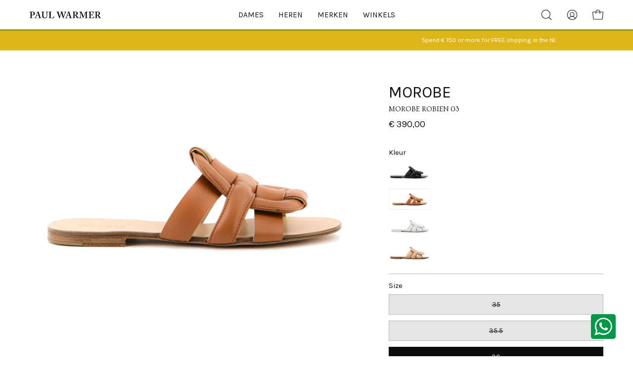

--- FILE ---
content_type: text/html; charset=utf-8
request_url: https://paulwarmer.com/nl/products/morobe-robien-03
body_size: 60041
content:
<!doctype html>
<html class="no-js no-touch" lang="nl">
<head>  <meta charset="utf-8">
  <meta http-equiv='X-UA-Compatible' content='IE=edge'>
  <meta name="viewport" content="width=device-width, height=device-height, initial-scale=1.0, minimum-scale=1.0">
  <link rel="canonical" href="https://paulwarmer.com/nl/products/morobe-robien-03" />
  <link rel="preconnect" href="https://cdn.shopify.com" crossorigin>
  <link rel="preconnect" href="https://fonts.shopify.com" crossorigin>
  <link rel="preconnect" href="https://monorail-edge.shopifysvc.com" crossorigin>

  <link href="//paulwarmer.com/cdn/shop/t/13/assets/theme.css?v=166541338515884519011701682208" as="style" rel="preload">
  <link href="//paulwarmer.com/cdn/shop/t/13/assets/lazysizes.min.js?v=111431644619468174291698147337" as="script" rel="preload">
  <link href="//paulwarmer.com/cdn/shop/t/13/assets/vendor.js?v=113463091481672235871698147338" as="script" rel="preload">
  <link href="//paulwarmer.com/cdn/shop/t/13/assets/theme.dev.js?v=96489490324181049661701682209" as="script" rel="preload">

  <link rel="preload" as="image" href="//paulwarmer.com/cdn/shop/t/13/assets/loading.svg?v=91665432863842511931698147338"><link rel="preload" as="image" href="//paulwarmer.com/cdn/shop/files/3dgifmaker64889_150x150.gif?v=1691677335" data-preload="150x150"><style data-shopify>:root { --loader-image-size: 150px; }html:not(.is-loading) .loading-overlay { opacity: 0; visibility: hidden; pointer-events: none; }
    .loading-overlay { position: fixed; top: 0; left: 0; z-index: 99999; width: 100vw; height: 100vh; display: flex; align-items: center; justify-content: center; background: var(--bg); transition: opacity 0.3s ease-out, visibility 0s linear 0.3s; }
    .loading-overlay .loader__image--fallback { width: 320px; height: 100%; background: var(--loader-image) no-repeat center center/contain; }
    .loader__image__holder { position: absolute; top: 0; left: 0; width: 100%; height: 100%; font-size: 0; display: flex; align-items: center; justify-content: center; animation: pulse-loading 2s infinite ease-in-out; }
    .loader__image { max-width: 150px; height: auto; object-fit: contain; }</style><script>
    const loadingAppearance = "always";
    const loaded = sessionStorage.getItem('loaded');

    if (loadingAppearance === 'once') {
      if (loaded === null) {
        sessionStorage.setItem('loaded', true);
        document.documentElement.classList.add('is-loading');
      }
    } else {
      document.documentElement.classList.add('is-loading');
    }
  </script><link rel="shortcut icon" href="//paulwarmer.com/cdn/shop/files/PW_Logo_1_32x32.svg?v=1691591445" type="image/png" />
  <title>MOROBE ROBIEN 03 &ndash; Paul warmer</title><meta name="description" content=""><link rel="preload" as="font" href="//paulwarmer.com/cdn/fonts/karla/karla_n4.40497e07df527e6a50e58fb17ef1950c72f3e32c.woff2" type="font/woff2" crossorigin><link rel="preload" as="font" href="//paulwarmer.com/cdn/fonts/ovo/ovo_n4.cbcdfe6a371e62394cce345894111238d5c755fe.woff2" type="font/woff2" crossorigin>

<meta property="og:site_name" content="Paul warmer">
<meta property="og:url" content="https://paulwarmer.com/nl/products/morobe-robien-03">
<meta property="og:title" content="MOROBE ROBIEN 03">
<meta property="og:type" content="product">
<meta property="og:description" content="Paul warmer"><meta property="og:image" content="http://paulwarmer.com/cdn/shop/files/43642.png?v=1710946230">
  <meta property="og:image:secure_url" content="https://paulwarmer.com/cdn/shop/files/43642.png?v=1710946230">
  <meta property="og:image:width" content="1400">
  <meta property="og:image:height" content="588"><meta property="og:price:amount" content="390,00">
  <meta property="og:price:currency" content="EUR"><meta name="twitter:card" content="summary_large_image">
<meta name="twitter:title" content="MOROBE ROBIEN 03">
<meta name="twitter:description" content="Paul warmer"><style data-shopify>@font-face {
  font-family: Ovo;
  font-weight: 400;
  font-style: normal;
  font-display: swap;
  src: url("//paulwarmer.com/cdn/fonts/ovo/ovo_n4.cbcdfe6a371e62394cce345894111238d5c755fe.woff2") format("woff2"),
       url("//paulwarmer.com/cdn/fonts/ovo/ovo_n4.45d7366896f09aaf8686b8a5de287b8fbe74e5ee.woff") format("woff");
}

  @font-face {
  font-family: Karla;
  font-weight: 400;
  font-style: normal;
  font-display: swap;
  src: url("//paulwarmer.com/cdn/fonts/karla/karla_n4.40497e07df527e6a50e58fb17ef1950c72f3e32c.woff2") format("woff2"),
       url("//paulwarmer.com/cdn/fonts/karla/karla_n4.e9f6f9de321061073c6bfe03c28976ba8ce6ee18.woff") format("woff");
}


  

  

  

  
    @font-face {
  font-family: Karla;
  font-weight: 200;
  font-style: normal;
  font-display: swap;
  src: url("//paulwarmer.com/cdn/fonts/karla/karla_n2.c01c6abcceb59c2dfbe53f16f2fa746054360e79.woff2") format("woff2"),
       url("//paulwarmer.com/cdn/fonts/karla/karla_n2.1b2a0e8e4007556430943b5a277c57af80b4e6d6.woff") format("woff");
}

  

  
    @font-face {
  font-family: Karla;
  font-weight: 500;
  font-style: normal;
  font-display: swap;
  src: url("//paulwarmer.com/cdn/fonts/karla/karla_n5.0f2c50ba88af8c39d2756f2fc9dfccf18f808828.woff2") format("woff2"),
       url("//paulwarmer.com/cdn/fonts/karla/karla_n5.88d3e57f788ee4a41fa11fc99b9881ce077acdc2.woff") format("woff");
}

  

  
    @font-face {
  font-family: Karla;
  font-weight: 400;
  font-style: italic;
  font-display: swap;
  src: url("//paulwarmer.com/cdn/fonts/karla/karla_i4.2086039c16bcc3a78a72a2f7b471e3c4a7f873a6.woff2") format("woff2"),
       url("//paulwarmer.com/cdn/fonts/karla/karla_i4.7b9f59841a5960c16fa2a897a0716c8ebb183221.woff") format("woff");
}

  

  
    @font-face {
  font-family: Karla;
  font-weight: 700;
  font-style: italic;
  font-display: swap;
  src: url("//paulwarmer.com/cdn/fonts/karla/karla_i7.fe031cd65d6e02906286add4f6dda06afc2615f0.woff2") format("woff2"),
       url("//paulwarmer.com/cdn/fonts/karla/karla_i7.816d4949fa7f7d79314595d7003eda5b44e959e3.woff") format("woff");
}

  
:root {--COLOR-PRIMARY-OPPOSITE: #ffffff;
    --COLOR-PRIMARY-OPPOSITE-ALPHA-20: rgba(255, 255, 255, 0.2);
    --COLOR-PRIMARY-LIGHTEN-DARKEN-ALPHA-20: rgba(26, 26, 26, 0.2);
    --COLOR-PRIMARY-LIGHTEN-DARKEN-ALPHA-30: rgba(26, 26, 26, 0.3);

    --PRIMARY-BUTTONS-COLOR-BG: #000000;
    --PRIMARY-BUTTONS-COLOR-TEXT: #ffffff;
    --PRIMARY-BUTTONS-COLOR-BORDER: #000000;

    --PRIMARY-BUTTONS-COLOR-LIGHTEN-DARKEN: #1a1a1a;

    --PRIMARY-BUTTONS-COLOR-ALPHA-05: rgba(0, 0, 0, 0.05);
    --PRIMARY-BUTTONS-COLOR-ALPHA-10: rgba(0, 0, 0, 0.1);
    --PRIMARY-BUTTONS-COLOR-ALPHA-50: rgba(0, 0, 0, 0.5);--COLOR-SECONDARY-OPPOSITE: #000000;
    --COLOR-SECONDARY-OPPOSITE-ALPHA-20: rgba(0, 0, 0, 0.2);
    --COLOR-SECONDARY-LIGHTEN-DARKEN-ALPHA-20: rgba(230, 230, 230, 0.2);
    --COLOR-SECONDARY-LIGHTEN-DARKEN-ALPHA-30: rgba(230, 230, 230, 0.3);

    --SECONDARY-BUTTONS-COLOR-BG: #ffffff;
    --SECONDARY-BUTTONS-COLOR-TEXT: #000000;
    --SECONDARY-BUTTONS-COLOR-BORDER: #ffffff;

    --SECONDARY-BUTTONS-COLOR-ALPHA-05: rgba(255, 255, 255, 0.05);
    --SECONDARY-BUTTONS-COLOR-ALPHA-10: rgba(255, 255, 255, 0.1);
    --SECONDARY-BUTTONS-COLOR-ALPHA-50: rgba(255, 255, 255, 0.5);--OUTLINE-BUTTONS-PRIMARY-BG: transparent;
    --OUTLINE-BUTTONS-PRIMARY-TEXT: #000000;
    --OUTLINE-BUTTONS-PRIMARY-BORDER: #000000;
    --OUTLINE-BUTTONS-PRIMARY-BG-HOVER: rgba(26, 26, 26, 0.2);

    --OUTLINE-BUTTONS-SECONDARY-BG: transparent;
    --OUTLINE-BUTTONS-SECONDARY-TEXT: #ffffff;
    --OUTLINE-BUTTONS-SECONDARY-BORDER: #ffffff;
    --OUTLINE-BUTTONS-SECONDARY-BG-HOVER: rgba(230, 230, 230, 0.2);

    --OUTLINE-BUTTONS-WHITE-BG: transparent;
    --OUTLINE-BUTTONS-WHITE-TEXT: #ffffff;
    --OUTLINE-BUTTONS-WHITE-BORDER: #ffffff;

    --OUTLINE-BUTTONS-BLACK-BG: transparent;
    --OUTLINE-BUTTONS-BLACK-TEXT: #000000;
    --OUTLINE-BUTTONS-BLACK-BORDER: #000000;--OUTLINE-SOLID-BUTTONS-PRIMARY-BG: #000000;
    --OUTLINE-SOLID-BUTTONS-PRIMARY-TEXT: #ffffff;
    --OUTLINE-SOLID-BUTTONS-PRIMARY-BORDER: #ffffff;
    --OUTLINE-SOLID-BUTTONS-PRIMARY-BG-HOVER: rgba(255, 255, 255, 0.2);

    --OUTLINE-SOLID-BUTTONS-SECONDARY-BG: #ffffff;
    --OUTLINE-SOLID-BUTTONS-SECONDARY-TEXT: #000000;
    --OUTLINE-SOLID-BUTTONS-SECONDARY-BORDER: #000000;
    --OUTLINE-SOLID-BUTTONS-SECONDARY-BG-HOVER: rgba(0, 0, 0, 0.2);

    --OUTLINE-SOLID-BUTTONS-WHITE-BG: #ffffff;
    --OUTLINE-SOLID-BUTTONS-WHITE-TEXT: #000000;
    --OUTLINE-SOLID-BUTTONS-WHITE-BORDER: #000000;

    --OUTLINE-SOLID-BUTTONS-BLACK-BG: #000000;
    --OUTLINE-SOLID-BUTTONS-BLACK-TEXT: #ffffff;
    --OUTLINE-SOLID-BUTTONS-BLACK-BORDER: #ffffff;--COLOR-HEADING: #0d0d0d;
    --COLOR-TEXT: #0d0d0d;
    --COLOR-TEXT-DARKEN: #000000;
    --COLOR-TEXT-LIGHTEN: #404040;
    --COLOR-TEXT-ALPHA-5: rgba(13, 13, 13, 0.05);
    --COLOR-TEXT-ALPHA-8: rgba(13, 13, 13, 0.08);
    --COLOR-TEXT-ALPHA-10: rgba(13, 13, 13, 0.1);
    --COLOR-TEXT-ALPHA-15: rgba(13, 13, 13, 0.15);
    --COLOR-TEXT-ALPHA-20: rgba(13, 13, 13, 0.2);
    --COLOR-TEXT-ALPHA-25: rgba(13, 13, 13, 0.25);
    --COLOR-TEXT-ALPHA-50: rgba(13, 13, 13, 0.5);
    --COLOR-TEXT-ALPHA-60: rgba(13, 13, 13, 0.6);
    --COLOR-TEXT-ALPHA-85: rgba(13, 13, 13, 0.85);

    --COLOR-BG: #ffffff;
    --COLOR-BG-ALPHA-25: rgba(255, 255, 255, 0.25);
    --COLOR-BG-ALPHA-35: rgba(255, 255, 255, 0.35);
    --COLOR-BG-ALPHA-60: rgba(255, 255, 255, 0.6);
    --COLOR-BG-ALPHA-65: rgba(255, 255, 255, 0.65);
    --COLOR-BG-ALPHA-85: rgba(255, 255, 255, 0.85);
    --COLOR-BG-OVERLAY: rgba(255, 255, 255, 0.75);
    --COLOR-BG-DARKEN: #e6e6e6;
    --COLOR-BG-LIGHTEN-DARKEN: #e6e6e6;
    --COLOR-BG-LIGHTEN-DARKEN-2: #cdcdcd;
    --COLOR-BG-LIGHTEN-DARKEN-3: #b3b3b3;
    --COLOR-BG-LIGHTEN-DARKEN-4: #9a9a9a;
    --COLOR-BG-LIGHTEN-DARKEN-CONTRAST: #b3b3b3;
    --COLOR-BG-LIGHTEN-DARKEN-CONTRAST-2: #999999;
    --COLOR-BG-LIGHTEN-DARKEN-CONTRAST-3: #808080;
    --COLOR-BG-LIGHTEN-DARKEN-CONTRAST-4: #666666;

    --COLOR-BG-SECONDARY: #f3f3f3;
    --COLOR-BG-SECONDARY-LIGHTEN-DARKEN: #d9d9d9;
    --COLOR-BG-SECONDARY-LIGHTEN-DARKEN-CONTRAST: #737373;

    --COLOR-BG-ACCENT: #f3f3f3;
    --COLOR-BG-ACCENT-LIGHTEN: #ffffff;

    --COLOR-INPUT-BG: #ffffff;

    --COLOR-ACCENT: #712002;
    --COLOR-ACCENT-TEXT: #fff;

    --COLOR-BORDER: #bcb2a8;
    --COLOR-BORDER-ALPHA-15: rgba(188, 178, 168, 0.15);
    --COLOR-BORDER-ALPHA-30: rgba(188, 178, 168, 0.3);
    --COLOR-BORDER-ALPHA-50: rgba(188, 178, 168, 0.5);
    --COLOR-BORDER-ALPHA-65: rgba(188, 178, 168, 0.65);
    --COLOR-BORDER-LIGHTEN-DARKEN: #736558;
    --COLOR-BORDER-HAIRLINE: #f7f7f7;

    --COLOR-SALE-BG: #bca66d;
    --COLOR-SALE-TEXT: #ffffff;
    --COLOR-CUSTOM-BG: #bca66d;
    --COLOR-CUSTOM-TEXT: #ffffff;
    --COLOR-SOLD-BG: #bca66d;
    --COLOR-SOLD-TEXT: #ffffff;
    --COLOR-SAVING-BG: #bca66d;
    --COLOR-SAVING-TEXT: #ffffff;

    --COLOR-WHITE-BLACK: fff;
    --COLOR-BLACK-WHITE: #000;--COLOR-DISABLED-GREY: rgba(13, 13, 13, 0.05);
    --COLOR-DISABLED-GREY-DARKEN: rgba(13, 13, 13, 0.45);
    --COLOR-ERROR: #D02E2E;
    --COLOR-ERROR-BG: #f3cbcb;
    --COLOR-SUCCESS: #56AD6A;
    --COLOR-SUCCESS-BG: #ECFEF0;
    --COLOR-WARN: #ECBD5E;
    --COLOR-TRANSPARENT: rgba(255, 255, 255, 0);

    --COLOR-WHITE: #ffffff;
    --COLOR-WHITE-DARKEN: #f2f2f2;
    --COLOR-WHITE-ALPHA-10: rgba(255, 255, 255, 0.1);
    --COLOR-WHITE-ALPHA-20: rgba(255, 255, 255, 0.2);
    --COLOR-WHITE-ALPHA-25: rgba(255, 255, 255, 0.25);
    --COLOR-WHITE-ALPHA-50: rgba(255, 255, 255, 0.5);
    --COLOR-WHITE-ALPHA-60: rgba(255, 255, 255, 0.6);
    --COLOR-BLACK: #000000;
    --COLOR-BLACK-LIGHTEN: #1a1a1a;
    --COLOR-BLACK-ALPHA-10: rgba(0, 0, 0, 0.1);
    --COLOR-BLACK-ALPHA-20: rgba(0, 0, 0, 0.2);
    --COLOR-BLACK-ALPHA-25: rgba(0, 0, 0, 0.25);
    --COLOR-BLACK-ALPHA-50: rgba(0, 0, 0, 0.5);
    --COLOR-BLACK-ALPHA-60: rgba(0, 0, 0, 0.6);--FONT-STACK-BODY: Karla, sans-serif;
    --FONT-STYLE-BODY: normal;
    --FONT-STYLE-BODY-ITALIC: italic;
    --FONT-ADJUST-BODY: 1.05;

    --FONT-WEIGHT-BODY: 400;
    --FONT-WEIGHT-BODY-LIGHT: 200;
    --FONT-WEIGHT-BODY-MEDIUM: 700;
    --FONT-WEIGHT-BODY-BOLD: 500;

    --FONT-STACK-HEADING: Ovo, serif;
    --FONT-STYLE-HEADING: normal;
    --FONT-STYLE-HEADING-ITALIC: ;
    --FONT-ADJUST-HEADING: 1.0;

    --FONT-WEIGHT-HEADING: 400;
    --FONT-WEIGHT-HEADING-LIGHT: 300;
    --FONT-WEIGHT-HEADING-MEDIUM: 500;
    --FONT-WEIGHT-HEADING-BOLD: 600;

    --FONT-STACK-NAV: Karla, sans-serif;
    --FONT-STYLE-NAV: normal;
    --FONT-STYLE-NAV-ITALIC: italic;
    --FONT-ADJUST-NAV: 0.95;

    --FONT-WEIGHT-NAV: 400;
    --FONT-WEIGHT-NAV-LIGHT: 200;
    --FONT-WEIGHT-NAV-MEDIUM: 700;
    --FONT-WEIGHT-NAV-BOLD: 500;

    --FONT-STACK-BUTTON: Karla, sans-serif;
    --FONT-STYLE-BUTTON: normal;
    --FONT-STYLE-BUTTON-ITALIC: italic;
    --FONT-ADJUST-BUTTON: 0.8;

    --FONT-WEIGHT-BUTTON: 400;
    --FONT-WEIGHT-BUTTON-MEDIUM: 700;
    --FONT-WEIGHT-BUTTON-BOLD: 500;

    --FONT-STACK-SUBHEADING: Karla, sans-serif;
    --FONT-STYLE-SUBHEADING: normal;
    --FONT-STYLE-SUBHEADING-ITALIC: italic;
    --FONT-ADJUST-SUBHEADING: 1.0;

    --FONT-WEIGHT-SUBHEADING: 400;
    --FONT-WEIGHT-SUBHEADING-LIGHT: 200;
    --FONT-WEIGHT-SUBHEADING-MEDIUM: 700;
    --FONT-WEIGHT-SUBHEADING-BOLD: 500;

    

    --LETTER-SPACING-SUBHEADING: 0.0em;
    --LETTER-SPACING-BUTTON: 0.025em;

    --BUTTON-TEXT-CAPS: uppercase;
    --SUBHEADING-TEXT-CAPS: uppercase;--FONT-SIZE-INPUT: 1.05rem;--RADIUS: 0px;
    --RADIUS-SMALL: 0px;
    --RADIUS-TINY: 0px;
    --RADIUS-BADGE: 0px;
    --RADIUS-CHECKBOX: 0px;
    --RADIUS-TEXTAREA: 0px;--PRODUCT-MEDIA-PADDING-TOP: 130.0%;--BORDER-WIDTH: 1px;--STROKE-WIDTH: 12px;--SITE-WIDTH: 1440px;
    --SITE-WIDTH-NARROW: 840px;--ICON-ARROW-RIGHT: url( "//paulwarmer.com/cdn/shop/t/13/assets/icon-arrow-right.svg?v=99859212757265680021698147332" );--loading-svg: url( "//paulwarmer.com/cdn/shop/t/13/assets/loading.svg?v=91665432863842511931698147338" );
    --icon-check: url( "//paulwarmer.com/cdn/shop/t/13/assets/icon-check.svg?v=175316081881880408121698147340" );
    --icon-check-swatch: url( "//paulwarmer.com/cdn/shop/t/13/assets/icon-check-swatch.svg?v=131897745589030387781698147333" );
    --icon-zoom-in: url( "//paulwarmer.com/cdn/shop/t/13/assets/icon-zoom-in.svg?v=157433013461716915331698147333" );
    --icon-zoom-out: url( "//paulwarmer.com/cdn/shop/t/13/assets/icon-zoom-out.svg?v=164909107869959372931698147339" );--collection-sticky-bar-height: 0px;
    --collection-image-padding-top: 60%;

    --drawer-width: 400px;
    --drawer-transition: transform 0.4s cubic-bezier(0.46, 0.01, 0.32, 1);--gutter: 60px;
    --gutter-mobile: 20px;
    --grid-gutter: 8px;
    --grid-gutter-mobile: 35px;--inner: 20px;
    --inner-tablet: 18px;
    --inner-mobile: 16px;--grid: repeat(4, minmax(0, 1fr));
    --grid-tablet: repeat(3, minmax(0, 1fr));
    --grid-mobile: repeat(2, minmax(0, 1fr));
    --megamenu-grid: repeat(4, minmax(0, 1fr));
    --grid-row: 1 / span 4;--scrollbar-width: 0px;--overlay: #000;
    --overlay-opacity: 1;--swatch-width: 40px;
    --swatch-height: 20px;
    --swatch-size: 32px;
    --swatch-size-mobile: 30px;

    
    --move-offset: 20px;

    
    --autoplay-speed: 2200ms;

    
--filter-bg: .97;
    --product-filter-bg: .97;
    }</style><link href="//paulwarmer.com/cdn/shop/t/13/assets/theme.css?v=166541338515884519011701682208" rel="stylesheet" type="text/css" media="all" /><script type="text/javascript">
    if (window.MSInputMethodContext && document.documentMode) {
      var scripts = document.getElementsByTagName('script')[0];
      var polyfill = document.createElement("script");
      polyfill.defer = true;
      polyfill.src = "//paulwarmer.com/cdn/shop/t/13/assets/ie11.js?v=164037955086922138091698147337";

      scripts.parentNode.insertBefore(polyfill, scripts);

      document.documentElement.classList.add('ie11');
    } else {
      document.documentElement.className = document.documentElement.className.replace('no-js', 'js');
    }

    document.addEventListener('lazyloaded', (e) => {
      const lazyImage = e.target.parentNode;
      if (lazyImage.classList.contains('lazy-image')) {
        // Wait for the fade in images animation to complete
        setTimeout(() => {
          lazyImage.style.backgroundImage = 'none';
        }, 500);
      }
    });

    let root = '/nl';
    if (root[root.length - 1] !== '/') {
      root = `${root}/`;
    }

    window.theme = {
      routes: {
        root: root,
        cart_url: "\/nl\/cart",
        cart_add_url: "\/nl\/cart\/add",
        cart_change_url: "\/nl\/cart\/change",
        shop_url: "https:\/\/paulwarmer.com",
        searchUrl: '/nl/search',
        predictiveSearchUrl: '/nl/search/suggest',
        product_recommendations_url: "\/nl\/recommendations\/products"
      },
      assets: {
        photoswipe: '//paulwarmer.com/cdn/shop/t/13/assets/photoswipe.js?v=162613001030112971491698147332',
        smoothscroll: '//paulwarmer.com/cdn/shop/t/13/assets/smoothscroll.js?v=37906625415260927261698147338',
        no_image: "//paulwarmer.com/cdn/shop/files/3dgifmaker64889_1024x.gif?v=1691677335",
        swatches: '//paulwarmer.com/cdn/shop/t/13/assets/swatches.json?v=50819029496944207781763116882',
        base: "//paulwarmer.com/cdn/shop/t/13/assets/"
      },
      strings: {
        add_to_cart: "Voeg toe aan winkelmandje",
        cart_acceptance_error: "You must accept our terms and conditions.",
        cart_empty: "Your cart is currently empty.",
        cart_price: "Price",
        cart_quantity: "Quantity",
        cart_items_one: "{{ count }} item",
        cart_items_many: "{{ count }} items",
        cart_title: "Cart",
        cart_total: "Total",
        continue_shopping: "Continue Shopping",
        free: "Vrij",
        limit_error: "Sorry, looks like we don\u0026#39;t have enough of this product.",
        preorder: "Voorafgaande bestelling",
        remove: "Remove",
        sale_badge_text: "Verkoop",
        saving_badge: "{{ discount }}",
        saving_up_to_badge: "{{ discount }}",
        sold_out: "Uitverkocht",
        subscription: "meld je aan ",
        unavailable: "Niet beschikbaar",
        unit_price_label: "Eenheid prijs",
        unit_price_separator: "per",
        zero_qty_error: "Quantity must be greater than 0.",
        delete_confirm: "Weet u zeker dat u dit adres wilt verwijderen?",
        newsletter_product_availability: "Laat het me weten als het beschikbaar is"
      },
      icons: {
        plus: '<svg aria-hidden="true" focusable="false" role="presentation" class="icon icon-toggle-plus" viewBox="0 0 192 192"><path d="M30 96h132M96 30v132" stroke="currentColor" stroke-linecap="round" stroke-linejoin="round"/></svg>',
        minus: '<svg aria-hidden="true" focusable="false" role="presentation" class="icon icon-toggle-minus" viewBox="0 0 192 192"><path d="M30 96h132" stroke="currentColor" stroke-linecap="round" stroke-linejoin="round"/></svg>',
        close: '<svg aria-hidden="true" focusable="false" role="presentation" class="icon icon-close" viewBox="0 0 192 192"><path d="M150 42 42 150M150 150 42 42" stroke="currentColor" stroke-linecap="round" stroke-linejoin="round"/></svg>'
      },
      settings: {
        animations: true,
        cartType: "drawer",
        enableAcceptTerms: false,
        enableInfinityScroll: false,
        enablePaymentButton: true,
        gridImageSize: "contain",
        gridImageAspectRatio: 1.3,
        mobileMenuBehaviour: "link",
        productGridHover: "image",
        savingBadgeType: "percentage",
        showSaleBadge: true,
        showSoldBadge: true,
        showSavingBadge: true,
        quickBuy: "quick_buy",
        suggestArticles: false,
        suggestCollections: true,
        suggestProducts: true,
        suggestPages: false,
        suggestionsResultsLimit: 10,
        currency_code_enable: true,
        hideInventoryCount: true,
        enableColorSwatchesCollection: true,
      },
      sizes: {
        mobile: 480,
        small: 768,
        large: 1024,
        widescreen: 1440
      },
      moneyFormat: "€ {{amount_with_comma_separator}}",
      moneyWithCurrencyFormat: "€ {{amount_with_comma_separator}}",
      subtotal: 0,
      info: {
        name: 'Palo Alto'
      },
      version: '5.1.1'
    };
    window.lazySizesConfig = window.lazySizesConfig || {};
    window.lazySizesConfig.preloadAfterLoad = true;
    window.PaloAlto = window.PaloAlto || {};
    window.slate = window.slate || {};
    window.isHeaderTransparent = false;
    window.stickyHeaderHeight = 60;
    window.lastWindowWidth = window.innerWidth || document.documentElement.clientWidth;

    if (window.performance) {
      window.performance.mark('init');
    } else {
      window.fastNetworkAndCPU = false;
    }
  </script>
  <script src="//paulwarmer.com/cdn/shop/t/13/assets/lazysizes.min.js?v=111431644619468174291698147337" async="async"></script><script src="//paulwarmer.com/cdn/shop/t/13/assets/vendor.js?v=113463091481672235871698147338" defer="defer"></script>
  <script src="//paulwarmer.com/cdn/shop/t/13/assets/theme.dev.js?v=96489490324181049661701682209" defer="defer"></script><script>window.performance && window.performance.mark && window.performance.mark('shopify.content_for_header.start');</script><meta name="google-site-verification" content="DjM7stnS3jAfISs0uR4n4ycAli9p_KGuupJ6GdPfNjc">
<meta name="facebook-domain-verification" content="ak7j0ysptsxsxh5n9uph2vikl8xfyg">
<meta id="shopify-digital-wallet" name="shopify-digital-wallet" content="/79796568369/digital_wallets/dialog">
<meta name="shopify-checkout-api-token" content="bba3d139f8f448160d17326b2f31b1ad">
<meta id="in-context-paypal-metadata" data-shop-id="79796568369" data-venmo-supported="false" data-environment="production" data-locale="nl_NL" data-paypal-v4="true" data-currency="EUR">
<link rel="alternate" hreflang="x-default" href="https://paulwarmer.com/products/morobe-robien-03">
<link rel="alternate" hreflang="en" href="https://paulwarmer.com/products/morobe-robien-03">
<link rel="alternate" hreflang="nl" href="https://paulwarmer.com/nl/products/morobe-robien-03">
<link rel="alternate" type="application/json+oembed" href="https://paulwarmer.com/nl/products/morobe-robien-03.oembed">
<script async="async" src="/checkouts/internal/preloads.js?locale=nl-NL"></script>
<script id="apple-pay-shop-capabilities" type="application/json">{"shopId":79796568369,"countryCode":"NL","currencyCode":"EUR","merchantCapabilities":["supports3DS"],"merchantId":"gid:\/\/shopify\/Shop\/79796568369","merchantName":"Paul warmer","requiredBillingContactFields":["postalAddress","email","phone"],"requiredShippingContactFields":["postalAddress","email","phone"],"shippingType":"shipping","supportedNetworks":["amex"],"total":{"type":"pending","label":"Paul warmer","amount":"1.00"},"shopifyPaymentsEnabled":true,"supportsSubscriptions":false}</script>
<script id="shopify-features" type="application/json">{"accessToken":"bba3d139f8f448160d17326b2f31b1ad","betas":["rich-media-storefront-analytics"],"domain":"paulwarmer.com","predictiveSearch":true,"shopId":79796568369,"locale":"nl"}</script>
<script>var Shopify = Shopify || {};
Shopify.shop = "paul-warmer.myshopify.com";
Shopify.locale = "nl";
Shopify.currency = {"active":"EUR","rate":"1.0"};
Shopify.country = "NL";
Shopify.theme = {"name":"Paul-Warmer\/main","id":162313339185,"schema_name":"Palo Alto","schema_version":"5.1.1","theme_store_id":null,"role":"main"};
Shopify.theme.handle = "null";
Shopify.theme.style = {"id":null,"handle":null};
Shopify.cdnHost = "paulwarmer.com/cdn";
Shopify.routes = Shopify.routes || {};
Shopify.routes.root = "/nl/";</script>
<script type="module">!function(o){(o.Shopify=o.Shopify||{}).modules=!0}(window);</script>
<script>!function(o){function n(){var o=[];function n(){o.push(Array.prototype.slice.apply(arguments))}return n.q=o,n}var t=o.Shopify=o.Shopify||{};t.loadFeatures=n(),t.autoloadFeatures=n()}(window);</script>
<script id="shop-js-analytics" type="application/json">{"pageType":"product"}</script>
<script defer="defer" async type="module" src="//paulwarmer.com/cdn/shopifycloud/shop-js/modules/v2/client.init-shop-cart-sync_CwGft62q.nl.esm.js"></script>
<script defer="defer" async type="module" src="//paulwarmer.com/cdn/shopifycloud/shop-js/modules/v2/chunk.common_BAeYDmFP.esm.js"></script>
<script defer="defer" async type="module" src="//paulwarmer.com/cdn/shopifycloud/shop-js/modules/v2/chunk.modal_B9qqLDBC.esm.js"></script>
<script type="module">
  await import("//paulwarmer.com/cdn/shopifycloud/shop-js/modules/v2/client.init-shop-cart-sync_CwGft62q.nl.esm.js");
await import("//paulwarmer.com/cdn/shopifycloud/shop-js/modules/v2/chunk.common_BAeYDmFP.esm.js");
await import("//paulwarmer.com/cdn/shopifycloud/shop-js/modules/v2/chunk.modal_B9qqLDBC.esm.js");

  window.Shopify.SignInWithShop?.initShopCartSync?.({"fedCMEnabled":true,"windoidEnabled":true});

</script>
<script id="__st">var __st={"a":79796568369,"offset":3600,"reqid":"4dce2281-e7e4-4061-b56e-ff051b00f1b7-1769069164","pageurl":"paulwarmer.com\/nl\/products\/morobe-robien-03","u":"fb6a51d3745e","p":"product","rtyp":"product","rid":9409527480625};</script>
<script>window.ShopifyPaypalV4VisibilityTracking = true;</script>
<script id="form-persister">!function(){'use strict';const t='contact',e='new_comment',n=[[t,t],['blogs',e],['comments',e],[t,'customer']],o='password',r='form_key',c=['recaptcha-v3-token','g-recaptcha-response','h-captcha-response',o],s=()=>{try{return window.sessionStorage}catch{return}},i='__shopify_v',u=t=>t.elements[r],a=function(){const t=[...n].map((([t,e])=>`form[action*='/${t}']:not([data-nocaptcha='true']) input[name='form_type'][value='${e}']`)).join(',');var e;return e=t,()=>e?[...document.querySelectorAll(e)].map((t=>t.form)):[]}();function m(t){const e=u(t);a().includes(t)&&(!e||!e.value)&&function(t){try{if(!s())return;!function(t){const e=s();if(!e)return;const n=u(t);if(!n)return;const o=n.value;o&&e.removeItem(o)}(t);const e=Array.from(Array(32),(()=>Math.random().toString(36)[2])).join('');!function(t,e){u(t)||t.append(Object.assign(document.createElement('input'),{type:'hidden',name:r})),t.elements[r].value=e}(t,e),function(t,e){const n=s();if(!n)return;const r=[...t.querySelectorAll(`input[type='${o}']`)].map((({name:t})=>t)),u=[...c,...r],a={};for(const[o,c]of new FormData(t).entries())u.includes(o)||(a[o]=c);n.setItem(e,JSON.stringify({[i]:1,action:t.action,data:a}))}(t,e)}catch(e){console.error('failed to persist form',e)}}(t)}const f=t=>{if('true'===t.dataset.persistBound)return;const e=function(t,e){const n=function(t){return'function'==typeof t.submit?t.submit:HTMLFormElement.prototype.submit}(t).bind(t);return function(){let t;return()=>{t||(t=!0,(()=>{try{e(),n()}catch(t){(t=>{console.error('form submit failed',t)})(t)}})(),setTimeout((()=>t=!1),250))}}()}(t,(()=>{m(t)}));!function(t,e){if('function'==typeof t.submit&&'function'==typeof e)try{t.submit=e}catch{}}(t,e),t.addEventListener('submit',(t=>{t.preventDefault(),e()})),t.dataset.persistBound='true'};!function(){function t(t){const e=(t=>{const e=t.target;return e instanceof HTMLFormElement?e:e&&e.form})(t);e&&m(e)}document.addEventListener('submit',t),document.addEventListener('DOMContentLoaded',(()=>{const e=a();for(const t of e)f(t);var n;n=document.body,new window.MutationObserver((t=>{for(const e of t)if('childList'===e.type&&e.addedNodes.length)for(const t of e.addedNodes)1===t.nodeType&&'FORM'===t.tagName&&a().includes(t)&&f(t)})).observe(n,{childList:!0,subtree:!0,attributes:!1}),document.removeEventListener('submit',t)}))}()}();</script>
<script integrity="sha256-4kQ18oKyAcykRKYeNunJcIwy7WH5gtpwJnB7kiuLZ1E=" data-source-attribution="shopify.loadfeatures" defer="defer" src="//paulwarmer.com/cdn/shopifycloud/storefront/assets/storefront/load_feature-a0a9edcb.js" crossorigin="anonymous"></script>
<script data-source-attribution="shopify.dynamic_checkout.dynamic.init">var Shopify=Shopify||{};Shopify.PaymentButton=Shopify.PaymentButton||{isStorefrontPortableWallets:!0,init:function(){window.Shopify.PaymentButton.init=function(){};var t=document.createElement("script");t.src="https://paulwarmer.com/cdn/shopifycloud/portable-wallets/latest/portable-wallets.nl.js",t.type="module",document.head.appendChild(t)}};
</script>
<script data-source-attribution="shopify.dynamic_checkout.buyer_consent">
  function portableWalletsHideBuyerConsent(e){var t=document.getElementById("shopify-buyer-consent"),n=document.getElementById("shopify-subscription-policy-button");t&&n&&(t.classList.add("hidden"),t.setAttribute("aria-hidden","true"),n.removeEventListener("click",e))}function portableWalletsShowBuyerConsent(e){var t=document.getElementById("shopify-buyer-consent"),n=document.getElementById("shopify-subscription-policy-button");t&&n&&(t.classList.remove("hidden"),t.removeAttribute("aria-hidden"),n.addEventListener("click",e))}window.Shopify?.PaymentButton&&(window.Shopify.PaymentButton.hideBuyerConsent=portableWalletsHideBuyerConsent,window.Shopify.PaymentButton.showBuyerConsent=portableWalletsShowBuyerConsent);
</script>
<script>
  function portableWalletsCleanup(e){e&&e.src&&console.error("Failed to load portable wallets script "+e.src);var t=document.querySelectorAll("shopify-accelerated-checkout .shopify-payment-button__skeleton, shopify-accelerated-checkout-cart .wallet-cart-button__skeleton"),e=document.getElementById("shopify-buyer-consent");for(let e=0;e<t.length;e++)t[e].remove();e&&e.remove()}function portableWalletsNotLoadedAsModule(e){e instanceof ErrorEvent&&"string"==typeof e.message&&e.message.includes("import.meta")&&"string"==typeof e.filename&&e.filename.includes("portable-wallets")&&(window.removeEventListener("error",portableWalletsNotLoadedAsModule),window.Shopify.PaymentButton.failedToLoad=e,"loading"===document.readyState?document.addEventListener("DOMContentLoaded",window.Shopify.PaymentButton.init):window.Shopify.PaymentButton.init())}window.addEventListener("error",portableWalletsNotLoadedAsModule);
</script>

<script type="module" src="https://paulwarmer.com/cdn/shopifycloud/portable-wallets/latest/portable-wallets.nl.js" onError="portableWalletsCleanup(this)" crossorigin="anonymous"></script>
<script nomodule>
  document.addEventListener("DOMContentLoaded", portableWalletsCleanup);
</script>

<link id="shopify-accelerated-checkout-styles" rel="stylesheet" media="screen" href="https://paulwarmer.com/cdn/shopifycloud/portable-wallets/latest/accelerated-checkout-backwards-compat.css" crossorigin="anonymous">
<style id="shopify-accelerated-checkout-cart">
        #shopify-buyer-consent {
  margin-top: 1em;
  display: inline-block;
  width: 100%;
}

#shopify-buyer-consent.hidden {
  display: none;
}

#shopify-subscription-policy-button {
  background: none;
  border: none;
  padding: 0;
  text-decoration: underline;
  font-size: inherit;
  cursor: pointer;
}

#shopify-subscription-policy-button::before {
  box-shadow: none;
}

      </style>

<script>window.performance && window.performance.mark && window.performance.mark('shopify.content_for_header.end');</script>
<!-- BEGIN app block: shopify://apps/consentmo-gdpr/blocks/gdpr_cookie_consent/4fbe573f-a377-4fea-9801-3ee0858cae41 -->


<!-- END app block --><!-- BEGIN app block: shopify://apps/powerful-form-builder/blocks/app-embed/e4bcb1eb-35b2-42e6-bc37-bfe0e1542c9d --><script type="text/javascript" hs-ignore data-cookieconsent="ignore">
  var Globo = Globo || {};
  var globoFormbuilderRecaptchaInit = function(){};
  var globoFormbuilderHcaptchaInit = function(){};
  window.Globo.FormBuilder = window.Globo.FormBuilder || {};
  window.Globo.FormBuilder.shop = {"configuration":{"money_format":"€ {{amount_with_comma_separator}}"},"pricing":{"features":{"bulkOrderForm":false,"cartForm":false,"fileUpload":2,"removeCopyright":false}},"settings":{"copyright":"Powered by <a href=\"https://globosoftware.net\" target=\"_blank\">Globo</a> <a href=\"https://apps.shopify.com/form-builder-contact-form\" target=\"_blank\">Contact Form</a>","hideWaterMark":false,"reCaptcha":{"recaptchaType":"v2","siteKey":false,"languageCode":"en"},"scrollTop":false,"additionalColumns":[]},"encryption_form_id":1,"url":"https://app.powerfulform.com/"};

  if(window.Globo.FormBuilder.shop.settings.customCssEnabled && window.Globo.FormBuilder.shop.settings.customCssCode){
    const customStyle = document.createElement('style');
    customStyle.type = 'text/css';
    customStyle.innerHTML = window.Globo.FormBuilder.shop.settings.customCssCode;
    document.head.appendChild(customStyle);
  }

  window.Globo.FormBuilder.forms = [];
    
      
      
      
      window.Globo.FormBuilder.forms[36868] = {"36868":{"elements":[{"id":"group-1","type":"group","label":"Page 1","description":"","elements":[{"id":"text","type":"text","label":"Your Name","placeholder":"Your Name","description":null,"hideLabel":false,"required":true,"columnWidth":50},{"id":"email","type":"email","label":"Email","placeholder":"Email","description":null,"hideLabel":false,"required":true,"columnWidth":50,"conditionalField":false},{"id":"phone-1","type":"phone","label":"Phone","placeholder":"","description":"","validatePhone":false,"onlyShowFlag":false,"defaultCountryCode":"us","limitCharacters":false,"characters":100,"hideLabel":false,"keepPositionLabel":false,"columnWidth":50,"displayType":"show","displayDisjunctive":false,"conditionalField":false},{"id":"textarea","type":"textarea","label":"Message","placeholder":"Message","description":null,"hideLabel":false,"required":true,"columnWidth":100,"conditionalField":false}]}],"errorMessage":{"required":"Please fill in field","minSelections":"Please choose at least {{ min_selections }} options","maxSelections":"Please choose at maximum of {{ max_selections }} options","exactlySelections":"Please choose exactly {{ exact_selections }} options","invalid":"Invalid","invalidName":"Invalid name","invalidEmail":"Invalid email","invalidURL":"Invalid url","invalidPhone":"Invalid phone","invalidNumber":"Invalid number","invalidPassword":"Invalid password","confirmPasswordNotMatch":"Confirmed password doesn't match","customerAlreadyExists":"Customer already exists","fileSizeLimit":"File size limit","fileNotAllowed":"File not allowed","requiredCaptcha":"Required captcha","requiredProducts":"Please select product","limitQuantity":"The number of products left in stock has been exceeded","shopifyInvalidPhone":"phone - Enter a valid phone number to use this delivery method","shopifyPhoneHasAlready":"phone - Phone has already been taken","shopifyInvalidProvice":"addresses.province - is not valid","otherError":"Something went wrong, please try again"},"appearance":{"layout":"default","width":650,"style":"classic","mainColor":"rgba(225,184,92,1)","floatingIcon":"\u003csvg aria-hidden=\"true\" focusable=\"false\" data-prefix=\"far\" data-icon=\"envelope\" class=\"svg-inline--fa fa-envelope fa-w-16\" role=\"img\" xmlns=\"http:\/\/www.w3.org\/2000\/svg\" viewBox=\"0 0 512 512\"\u003e\u003cpath fill=\"currentColor\" d=\"M464 64H48C21.49 64 0 85.49 0 112v288c0 26.51 21.49 48 48 48h416c26.51 0 48-21.49 48-48V112c0-26.51-21.49-48-48-48zm0 48v40.805c-22.422 18.259-58.168 46.651-134.587 106.49-16.841 13.247-50.201 45.072-73.413 44.701-23.208.375-56.579-31.459-73.413-44.701C106.18 199.465 70.425 171.067 48 152.805V112h416zM48 400V214.398c22.914 18.251 55.409 43.862 104.938 82.646 21.857 17.205 60.134 55.186 103.062 54.955 42.717.231 80.509-37.199 103.053-54.947 49.528-38.783 82.032-64.401 104.947-82.653V400H48z\"\u003e\u003c\/path\u003e\u003c\/svg\u003e","floatingText":null,"displayOnAllPage":false,"formType":"normalForm","background":"color","backgroundColor":"#fff","descriptionColor":"#6c757d","headingColor":"#000","labelColor":"#000","optionColor":"#000","paragraphBackground":"#fff","paragraphColor":"#000"},"afterSubmit":{"action":"clearForm","message":"\u003ch4\u003eThank you for getting in touch!\u0026nbsp;\u003c\/h4\u003e\u003cp\u003e\u003cbr\u003e\u003c\/p\u003e\u003cp\u003eWe appreciate you contacting us. One of our colleagues will get back in touch with you soon!\u003c\/p\u003e\u003cp\u003e\u003cbr\u003e\u003c\/p\u003e\u003cp\u003eHave a great day!\u003c\/p\u003e","redirectUrl":null},"footer":{"description":null,"previousText":"Previous","nextText":"Next","submitText":"Submit","submitAlignment":"left"},"header":{"active":true,"title":{"en":"Contact us ","nl":"Contact us"},"description":"Leave your message and we'll get back to you shortly.","headerAlignment":"left"},"isStepByStepForm":true,"publish":{"requiredLogin":false,"requiredLoginMessage":"Please \u003ca href='\/account\/login' title='login'\u003elogin\u003c\/a\u003e to continue"},"reCaptcha":{"enable":false},"html":"\n\u003cdiv class=\"globo-form default-form globo-form-id-36868\" data-locale=\"en\" \u003e\n\n\u003cstyle\u003e\n\n\n\n.globo-form-id-36868 .globo-form-app{\n    max-width: 650px;\n    width: -webkit-fill-available;\n    \n    background-color: #fff;\n    \n    \n}\n\n.globo-form-id-36868 .globo-form-app .globo-heading{\n    color: #000\n}\n\n\n.globo-form-id-36868 .globo-form-app .header {\n    text-align:left;\n}\n\n\n.globo-form-id-36868 .globo-form-app .globo-description,\n.globo-form-id-36868 .globo-form-app .header .globo-description{\n    color: #6c757d\n}\n.globo-form-id-36868 .globo-form-app .globo-label,\n.globo-form-id-36868 .globo-form-app .globo-form-control label.globo-label,\n.globo-form-id-36868 .globo-form-app .globo-form-control label.globo-label span.label-content{\n    color: #000;\n    text-align: left !important;\n}\n.globo-form-id-36868 .globo-form-app .globo-label.globo-position-label{\n    height: 20px !important;\n}\n.globo-form-id-36868 .globo-form-app .globo-form-control .help-text.globo-description,\n.globo-form-id-36868 .globo-form-app .globo-form-control span.globo-description{\n    color: #6c757d\n}\n.globo-form-id-36868 .globo-form-app .globo-form-control .checkbox-wrapper .globo-option,\n.globo-form-id-36868 .globo-form-app .globo-form-control .radio-wrapper .globo-option\n{\n    color: #000\n}\n.globo-form-id-36868 .globo-form-app .footer,\n.globo-form-id-36868 .globo-form-app .gfb__footer{\n    text-align:left;\n}\n.globo-form-id-36868 .globo-form-app .footer button,\n.globo-form-id-36868 .globo-form-app .gfb__footer button{\n    border:1px solid rgba(225,184,92,1);\n    \n}\n.globo-form-id-36868 .globo-form-app .footer button.submit,\n.globo-form-id-36868 .globo-form-app .gfb__footer button.submit\n.globo-form-id-36868 .globo-form-app .footer button.checkout,\n.globo-form-id-36868 .globo-form-app .gfb__footer button.checkout,\n.globo-form-id-36868 .globo-form-app .footer button.action.loading .spinner,\n.globo-form-id-36868 .globo-form-app .gfb__footer button.action.loading .spinner{\n    background-color: rgba(225,184,92,1);\n    color : #000000;\n}\n.globo-form-id-36868 .globo-form-app .globo-form-control .star-rating\u003efieldset:not(:checked)\u003elabel:before {\n    content: url('data:image\/svg+xml; utf8, \u003csvg aria-hidden=\"true\" focusable=\"false\" data-prefix=\"far\" data-icon=\"star\" class=\"svg-inline--fa fa-star fa-w-18\" role=\"img\" xmlns=\"http:\/\/www.w3.org\/2000\/svg\" viewBox=\"0 0 576 512\"\u003e\u003cpath fill=\"rgba(225,184,92,1)\" d=\"M528.1 171.5L382 150.2 316.7 17.8c-11.7-23.6-45.6-23.9-57.4 0L194 150.2 47.9 171.5c-26.2 3.8-36.7 36.1-17.7 54.6l105.7 103-25 145.5c-4.5 26.3 23.2 46 46.4 33.7L288 439.6l130.7 68.7c23.2 12.2 50.9-7.4 46.4-33.7l-25-145.5 105.7-103c19-18.5 8.5-50.8-17.7-54.6zM388.6 312.3l23.7 138.4L288 385.4l-124.3 65.3 23.7-138.4-100.6-98 139-20.2 62.2-126 62.2 126 139 20.2-100.6 98z\"\u003e\u003c\/path\u003e\u003c\/svg\u003e');\n}\n.globo-form-id-36868 .globo-form-app .globo-form-control .star-rating\u003efieldset\u003einput:checked ~ label:before {\n    content: url('data:image\/svg+xml; utf8, \u003csvg aria-hidden=\"true\" focusable=\"false\" data-prefix=\"fas\" data-icon=\"star\" class=\"svg-inline--fa fa-star fa-w-18\" role=\"img\" xmlns=\"http:\/\/www.w3.org\/2000\/svg\" viewBox=\"0 0 576 512\"\u003e\u003cpath fill=\"rgba(225,184,92,1)\" d=\"M259.3 17.8L194 150.2 47.9 171.5c-26.2 3.8-36.7 36.1-17.7 54.6l105.7 103-25 145.5c-4.5 26.3 23.2 46 46.4 33.7L288 439.6l130.7 68.7c23.2 12.2 50.9-7.4 46.4-33.7l-25-145.5 105.7-103c19-18.5 8.5-50.8-17.7-54.6L382 150.2 316.7 17.8c-11.7-23.6-45.6-23.9-57.4 0z\"\u003e\u003c\/path\u003e\u003c\/svg\u003e');\n}\n.globo-form-id-36868 .globo-form-app .globo-form-control .star-rating\u003efieldset:not(:checked)\u003elabel:hover:before,\n.globo-form-id-36868 .globo-form-app .globo-form-control .star-rating\u003efieldset:not(:checked)\u003elabel:hover ~ label:before{\n    content : url('data:image\/svg+xml; utf8, \u003csvg aria-hidden=\"true\" focusable=\"false\" data-prefix=\"fas\" data-icon=\"star\" class=\"svg-inline--fa fa-star fa-w-18\" role=\"img\" xmlns=\"http:\/\/www.w3.org\/2000\/svg\" viewBox=\"0 0 576 512\"\u003e\u003cpath fill=\"rgba(225,184,92,1)\" d=\"M259.3 17.8L194 150.2 47.9 171.5c-26.2 3.8-36.7 36.1-17.7 54.6l105.7 103-25 145.5c-4.5 26.3 23.2 46 46.4 33.7L288 439.6l130.7 68.7c23.2 12.2 50.9-7.4 46.4-33.7l-25-145.5 105.7-103c19-18.5 8.5-50.8-17.7-54.6L382 150.2 316.7 17.8c-11.7-23.6-45.6-23.9-57.4 0z\"\u003e\u003c\/path\u003e\u003c\/svg\u003e')\n}\n.globo-form-id-36868 .globo-form-app .globo-form-control .radio-wrapper .radio-input:checked ~ .radio-label:after {\n    background: rgba(225,184,92,1);\n    background: radial-gradient(rgba(225,184,92,1) 40%, #fff 45%);\n}\n.globo-form-id-36868 .globo-form-app .globo-form-control .checkbox-wrapper .checkbox-input:checked ~ .checkbox-label:before {\n    border-color: rgba(225,184,92,1);\n    box-shadow: 0 4px 6px rgba(50,50,93,0.11), 0 1px 3px rgba(0,0,0,0.08);\n    background-color: rgba(225,184,92,1);\n}\n.globo-form-id-36868 .globo-form-app .step.-completed .step__number,\n.globo-form-id-36868 .globo-form-app .line.-progress,\n.globo-form-id-36868 .globo-form-app .line.-start{\n    background-color: rgba(225,184,92,1);\n}\n.globo-form-id-36868 .globo-form-app .checkmark__check,\n.globo-form-id-36868 .globo-form-app .checkmark__circle{\n    stroke: rgba(225,184,92,1);\n}\n.globo-form-id-36868 .floating-button{\n    background-color: rgba(225,184,92,1);\n}\n.globo-form-id-36868 .globo-form-app .globo-form-control .checkbox-wrapper .checkbox-input ~ .checkbox-label:before,\n.globo-form-app .globo-form-control .radio-wrapper .radio-input ~ .radio-label:after{\n    border-color : rgba(225,184,92,1);\n}\n.globo-form-id-36868 .flatpickr-day.selected, \n.globo-form-id-36868 .flatpickr-day.startRange, \n.globo-form-id-36868 .flatpickr-day.endRange, \n.globo-form-id-36868 .flatpickr-day.selected.inRange, \n.globo-form-id-36868 .flatpickr-day.startRange.inRange, \n.globo-form-id-36868 .flatpickr-day.endRange.inRange, \n.globo-form-id-36868 .flatpickr-day.selected:focus, \n.globo-form-id-36868 .flatpickr-day.startRange:focus, \n.globo-form-id-36868 .flatpickr-day.endRange:focus, \n.globo-form-id-36868 .flatpickr-day.selected:hover, \n.globo-form-id-36868 .flatpickr-day.startRange:hover, \n.globo-form-id-36868 .flatpickr-day.endRange:hover, \n.globo-form-id-36868 .flatpickr-day.selected.prevMonthDay, \n.globo-form-id-36868 .flatpickr-day.startRange.prevMonthDay, \n.globo-form-id-36868 .flatpickr-day.endRange.prevMonthDay, \n.globo-form-id-36868 .flatpickr-day.selected.nextMonthDay, \n.globo-form-id-36868 .flatpickr-day.startRange.nextMonthDay, \n.globo-form-id-36868 .flatpickr-day.endRange.nextMonthDay {\n    background: rgba(225,184,92,1);\n    border-color: rgba(225,184,92,1);\n}\n.globo-form-id-36868 .globo-paragraph,\n.globo-form-id-36868 .globo-paragraph * {\n    background: #fff !important;\n    color: #000 !important;\n    width: 100%!important;\n}\n\n    :root .globo-form-app[data-id=\"36868\"]{\n        --gfb-primary-color: rgba(225,184,92,1);\n        --gfb-form-width: 650px;\n        --gfb-font-family: inherit;\n        --gfb-font-style: inherit;\n        \n        --gfb-bg-color: #FFF;\n        --gfb-bg-position: top;\n        \n            --gfb-bg-color: #fff;\n        \n        \n    }\n\u003c\/style\u003e\n\n\u003cdiv class=\"globo-form-app default-layout gfb-style-classic \" data-id=36868\u003e\n    \n    \u003cdiv class=\"header dismiss hidden\" onclick=\"Globo.FormBuilder.closeModalForm(this)\"\u003e\n        \u003csvg width=20 height=20 viewBox=\"0 0 20 20\" class=\"\" focusable=\"false\" aria-hidden=\"true\"\u003e\u003cpath d=\"M11.414 10l4.293-4.293a.999.999 0 1 0-1.414-1.414L10 8.586 5.707 4.293a.999.999 0 1 0-1.414 1.414L8.586 10l-4.293 4.293a.999.999 0 1 0 1.414 1.414L10 11.414l4.293 4.293a.997.997 0 0 0 1.414 0 .999.999 0 0 0 0-1.414L11.414 10z\" fill-rule=\"evenodd\"\u003e\u003c\/path\u003e\u003c\/svg\u003e\n    \u003c\/div\u003e\n    \u003cform class=\"g-container\" novalidate action=\"https:\/\/app.powerfulform.com\/api\/front\/form\/36868\/send\" method=\"POST\" enctype=\"multipart\/form-data\" data-id=36868\u003e\n        \n            \n            \u003cdiv class=\"header\"\u003e\n                \u003ch3 class=\"title globo-heading\"\u003eContact us \u003c\/h3\u003e\n                \n                \u003cdiv class=\"description globo-description\"\u003eLeave your message and we'll get back to you shortly.\u003c\/div\u003e\n                \n            \u003c\/div\u003e\n            \n        \n        \n            \u003cdiv class=\"globo-formbuilder-wizard\" data-id=36868\u003e\n                \u003cdiv class=\"wizard__content\"\u003e\n                    \u003cheader class=\"wizard__header\"\u003e\n                        \u003cdiv class=\"wizard__steps\"\u003e\n                        \u003cnav class=\"steps hidden\"\u003e\n                            \n                            \n                                \n                            \n                            \n                                \n                                \n                                \n                                \n                                \u003cdiv class=\"step last \" data-element-id=\"group-1\"  data-step=\"0\" \u003e\n                                    \u003cdiv class=\"step__content\"\u003e\n                                        \u003cp class=\"step__number\"\u003e\u003c\/p\u003e\n                                        \u003csvg class=\"checkmark\" xmlns=\"http:\/\/www.w3.org\/2000\/svg\" width=52 height=52 viewBox=\"0 0 52 52\"\u003e\n                                            \u003ccircle class=\"checkmark__circle\" cx=\"26\" cy=\"26\" r=\"25\" fill=\"none\"\/\u003e\n                                            \u003cpath class=\"checkmark__check\" fill=\"none\" d=\"M14.1 27.2l7.1 7.2 16.7-16.8\"\/\u003e\n                                        \u003c\/svg\u003e\n                                        \u003cdiv class=\"lines\"\u003e\n                                            \n                                                \u003cdiv class=\"line -start\"\u003e\u003c\/div\u003e\n                                            \n                                            \u003cdiv class=\"line -background\"\u003e\n                                            \u003c\/div\u003e\n                                            \u003cdiv class=\"line -progress\"\u003e\n                                            \u003c\/div\u003e\n                                        \u003c\/div\u003e  \n                                    \u003c\/div\u003e\n                                \u003c\/div\u003e\n                            \n                        \u003c\/nav\u003e\n                        \u003c\/div\u003e\n                    \u003c\/header\u003e\n                    \u003cdiv class=\"panels\"\u003e\n                        \n                        \n                        \n                        \n                        \u003cdiv class=\"panel \" data-element-id=\"group-1\" data-id=36868  data-step=\"0\" style=\"padding-top:0\"\u003e\n                            \n                                \n                                    \n\n\n\n\n\n\n\n\n\n\n\n    \n\n\n\n\u003cdiv class=\"globo-form-control layout-2-column \" \u003e\n    \u003clabel for=\"36868-text\" class=\"classic-label globo-label \"\u003e\u003cspan class=\"label-content\" data-label=\"Your Name\"\u003eYour Name\u003c\/span\u003e\u003cspan class=\"text-danger text-smaller\"\u003e *\u003c\/span\u003e\u003c\/label\u003e\n    \u003cdiv class=\"globo-form-input\"\u003e\n        \n        \u003cinput type=\"text\"  data-type=\"text\" class=\"classic-input\" id=\"36868-text\" name=\"text\" placeholder=\"Your Name\" presence  \u003e\n    \u003c\/div\u003e\n    \n        \u003csmall class=\"help-text globo-description\"\u003e\u003c\/small\u003e\n    \n    \u003csmall class=\"messages\"\u003e\u003c\/small\u003e\n\u003c\/div\u003e\n\n\n\n                                \n                                    \n\n\n\n\n\n\n\n\n\n\n\n    \n\n\n\n\u003cdiv class=\"globo-form-control layout-2-column \" \u003e\n    \u003clabel for=\"36868-email\" class=\"classic-label globo-label \"\u003e\u003cspan class=\"label-content\" data-label=\"Email\"\u003eEmail\u003c\/span\u003e\u003cspan class=\"text-danger text-smaller\"\u003e *\u003c\/span\u003e\u003c\/label\u003e\n    \u003cdiv class=\"globo-form-input\"\u003e\n        \n        \u003cinput type=\"text\"  data-type=\"email\" class=\"classic-input\" id=\"36868-email\" name=\"email\" placeholder=\"Email\" presence  \u003e\n    \u003c\/div\u003e\n    \n        \u003csmall class=\"help-text globo-description\"\u003e\u003c\/small\u003e\n    \n    \u003csmall class=\"messages\"\u003e\u003c\/small\u003e\n\u003c\/div\u003e\n\n\n                                \n                                    \n\n\n\n\n\n\n\n\n\n\n\n    \n\n\n\n\u003cdiv class=\"globo-form-control layout-2-column \" \u003e\n    \u003clabel for=\"36868-phone-1\" class=\"classic-label globo-label \"\u003e\u003cspan class=\"label-content\" data-label=\"Phone\"\u003ePhone\u003c\/span\u003e\u003cspan\u003e\u003c\/span\u003e\u003c\/label\u003e\n    \u003cdiv class=\"globo-form-input gfb__phone-placeholder\" input-placeholder=\"\"\u003e\n        \n        \u003cinput type=\"text\"  data-type=\"phone\" class=\"classic-input\" id=\"36868-phone-1\" name=\"phone-1\" placeholder=\"\"     default-country-code=\"us\"\u003e\n    \u003c\/div\u003e\n    \n    \u003csmall class=\"messages\"\u003e\u003c\/small\u003e\n\u003c\/div\u003e\n\n\n                                \n                                    \n\n\n\n\n\n\n\n\n\n\n\n    \n\n\n\n\u003cdiv class=\"globo-form-control layout-1-column \" \u003e\n    \u003clabel for=\"36868-textarea\" class=\"classic-label globo-label \"\u003e\u003cspan class=\"label-content\" data-label=\"Message\"\u003eMessage\u003c\/span\u003e\u003cspan class=\"text-danger text-smaller\"\u003e *\u003c\/span\u003e\u003c\/label\u003e\n    \u003cdiv class=\"globo-form-input\"\u003e\n        \u003ctextarea id=\"36868-textarea\"  data-type=\"textarea\" class=\"classic-input\" rows=\"3\" name=\"textarea\" placeholder=\"Message\" presence  \u003e\u003c\/textarea\u003e\n    \u003c\/div\u003e\n    \n        \u003csmall class=\"help-text globo-description\"\u003e\u003c\/small\u003e\n    \n    \u003csmall class=\"messages\"\u003e\u003c\/small\u003e\n\u003c\/div\u003e\n\n\n                                \n                            \n                            \n                                \n                            \n                        \u003c\/div\u003e\n                        \n                    \u003c\/div\u003e\n                    \n                        \n                            \u003cp style=\"text-align: right;font-size:small;display: block !important;\"\u003ePowered by \u003ca href=\"https:\/\/globosoftware.net\" target=\"_blank\"\u003eGlobo\u003c\/a\u003e \u003ca href=\"https:\/\/apps.shopify.com\/form-builder-contact-form\" target=\"_blank\"\u003eContact Form\u003c\/a\u003e\u003c\/p\u003e\n                        \n                    \n                    \u003cdiv class=\"message error\" data-other-error=\"Something went wrong, please try again\"\u003e\n                        \u003cdiv class=\"content\"\u003e\u003c\/div\u003e\n                        \u003cdiv class=\"dismiss\" onclick=\"Globo.FormBuilder.dismiss(this)\"\u003e\n                            \u003csvg width=20 height=20 viewBox=\"0 0 20 20\" class=\"\" focusable=\"false\" aria-hidden=\"true\"\u003e\u003cpath d=\"M11.414 10l4.293-4.293a.999.999 0 1 0-1.414-1.414L10 8.586 5.707 4.293a.999.999 0 1 0-1.414 1.414L8.586 10l-4.293 4.293a.999.999 0 1 0 1.414 1.414L10 11.414l4.293 4.293a.997.997 0 0 0 1.414 0 .999.999 0 0 0 0-1.414L11.414 10z\" fill-rule=\"evenodd\"\u003e\u003c\/path\u003e\u003c\/svg\u003e\n                        \u003c\/div\u003e\n                    \u003c\/div\u003e\n                    \n                        \n                        \u003cdiv class=\"message success\"\u003e\n                            \u003cdiv class=\"content\"\u003e\u003ch4\u003eThank you for getting in touch!\u0026nbsp;\u003c\/h4\u003e\u003cp\u003e\u003cbr\u003e\u003c\/p\u003e\u003cp\u003eWe appreciate you contacting us. One of our colleagues will get back in touch with you soon!\u003c\/p\u003e\u003cp\u003e\u003cbr\u003e\u003c\/p\u003e\u003cp\u003eHave a great day!\u003c\/p\u003e\u003c\/div\u003e\n                            \u003cdiv class=\"dismiss\" onclick=\"Globo.FormBuilder.dismiss(this)\"\u003e\n                                \u003csvg width=20 height=20 width=20 height=20 viewBox=\"0 0 20 20\" class=\"\" focusable=\"false\" aria-hidden=\"true\"\u003e\u003cpath d=\"M11.414 10l4.293-4.293a.999.999 0 1 0-1.414-1.414L10 8.586 5.707 4.293a.999.999 0 1 0-1.414 1.414L8.586 10l-4.293 4.293a.999.999 0 1 0 1.414 1.414L10 11.414l4.293 4.293a.997.997 0 0 0 1.414 0 .999.999 0 0 0 0-1.414L11.414 10z\" fill-rule=\"evenodd\"\u003e\u003c\/path\u003e\u003c\/svg\u003e\n                            \u003c\/div\u003e\n                        \u003c\/div\u003e\n                        \n                    \n                    \u003cdiv class=\"gfb__footer wizard__footer\"\u003e\n                        \n                            \n                            \u003cdiv class=\"description globo-description\"\u003e\u003c\/div\u003e\n                            \n                        \n                        \u003cbutton type=\"button\" class=\"action previous hidden classic-button\"\u003ePrevious\u003c\/button\u003e\n                        \u003cbutton type=\"button\" class=\"action next submit classic-button\" data-submitting-text=\"\" data-submit-text='\u003cspan class=\"spinner\"\u003e\u003c\/span\u003eSubmit' data-next-text=\"Next\" \u003e\u003cspan class=\"spinner\"\u003e\u003c\/span\u003eNext\u003c\/button\u003e\n                        \n                        \u003cp class=\"wizard__congrats-message\"\u003e\u003c\/p\u003e\n                    \u003c\/div\u003e\n                \u003c\/div\u003e\n            \u003c\/div\u003e\n        \n        \u003cinput type=\"hidden\" value=\"\" name=\"customer[id]\"\u003e\n        \u003cinput type=\"hidden\" value=\"\" name=\"customer[email]\"\u003e\n        \u003cinput type=\"hidden\" value=\"\" name=\"customer[name]\"\u003e\n        \u003cinput type=\"hidden\" value=\"\" name=\"page[title]\"\u003e\n        \u003cinput type=\"hidden\" value=\"\" name=\"page[href]\"\u003e\n        \u003cinput type=\"hidden\" value=\"\" name=\"_keyLabel\"\u003e\n    \u003c\/form\u003e\n    \n    \u003cdiv class=\"message success\"\u003e\n        \u003cdiv class=\"content\"\u003e\u003ch4\u003eThank you for getting in touch!\u0026nbsp;\u003c\/h4\u003e\u003cp\u003e\u003cbr\u003e\u003c\/p\u003e\u003cp\u003eWe appreciate you contacting us. One of our colleagues will get back in touch with you soon!\u003c\/p\u003e\u003cp\u003e\u003cbr\u003e\u003c\/p\u003e\u003cp\u003eHave a great day!\u003c\/p\u003e\u003c\/div\u003e\n        \u003cdiv class=\"dismiss\" onclick=\"Globo.FormBuilder.dismiss(this)\"\u003e\n            \u003csvg width=20 height=20 viewBox=\"0 0 20 20\" class=\"\" focusable=\"false\" aria-hidden=\"true\"\u003e\u003cpath d=\"M11.414 10l4.293-4.293a.999.999 0 1 0-1.414-1.414L10 8.586 5.707 4.293a.999.999 0 1 0-1.414 1.414L8.586 10l-4.293 4.293a.999.999 0 1 0 1.414 1.414L10 11.414l4.293 4.293a.997.997 0 0 0 1.414 0 .999.999 0 0 0 0-1.414L11.414 10z\" fill-rule=\"evenodd\"\u003e\u003c\/path\u003e\u003c\/svg\u003e\n        \u003c\/div\u003e\n    \u003c\/div\u003e\n    \n\u003c\/div\u003e\n\n\u003c\/div\u003e\n"}}[36868];
      
    
  
  window.Globo.FormBuilder.url = window.Globo.FormBuilder.shop.url;
  window.Globo.FormBuilder.CDN_URL = window.Globo.FormBuilder.shop.CDN_URL ?? window.Globo.FormBuilder.shop.url;
  window.Globo.FormBuilder.themeOs20 = true;
  window.Globo.FormBuilder.searchProductByJson = true;
  
  
  window.Globo.FormBuilder.__webpack_public_path_2__ = "https://cdn.shopify.com/extensions/019bde9b-ec85-74c8-a198-8278afe00c90/powerful-form-builder-274/assets/";Globo.FormBuilder.page = {
    href : window.location.href,
    type: "product"
  };
  Globo.FormBuilder.page.title = document.title

  
    Globo.FormBuilder.product= {
      title : 'MOROBE ROBIEN 03',
      type : 'SCHOENEN',
      vendor : 'MOROBE',
      url : window.location.href
    }
  
  if(window.AVADA_SPEED_WHITELIST){
    const pfbs_w = new RegExp("powerful-form-builder", 'i')
    if(Array.isArray(window.AVADA_SPEED_WHITELIST)){
      window.AVADA_SPEED_WHITELIST.push(pfbs_w)
    }else{
      window.AVADA_SPEED_WHITELIST = [pfbs_w]
    }
  }

  Globo.FormBuilder.shop.configuration = Globo.FormBuilder.shop.configuration || {};
  Globo.FormBuilder.shop.configuration.money_format = "€ {{amount_with_comma_separator}}";
</script>
<script src="https://cdn.shopify.com/extensions/019bde9b-ec85-74c8-a198-8278afe00c90/powerful-form-builder-274/assets/globo.formbuilder.index.js" defer="defer" data-cookieconsent="ignore"></script>




<!-- END app block --><!-- BEGIN app block: shopify://apps/musbu-wa-chat/blocks/app-embed/267d7a73-494b-4925-ba55-49fe70b0f09e -->

<div id="cx_whatsapp_init"></div>


<script>
console.log("--------------CX - WhatsApp Chat---------------");
window.cxMusbuMetaData = {"id":12042,"shop_id":"paul-warmer.myshopify.com","button_color":"#000000","button_position":null,"button_size":43,"mobile_view":1,"where_to_show":"all","background_color":"#ffbb00s","button_shape":"circle","isBackground":false,"icon_uid":17,"whatsapp_number":"+31614836130","whatsapp_text":null,"pro_icon":"0","sendProductUrl":0,"review_enabled":"1","status":1,"channels":[{"type":"whatsapp","number":"+31638075671","message":null,"icon_uid":17,"displayOnDesktop":true,"displayOnMobile":true}],"styling":{"buttonLayout":"1","singleAccountLayout":"0","multipleAccountLayout":"1","desktopPosition":null,"customDesktopSpacing":false,"desktopSpacing1":"10","desktopSpacing2":"10","mobilePosition":"right","customMobileSpacing":false,"mobileSpacing1":"10","mobileSpacing2":"10","buttonBackgroundColor":"#10c379","popupBackgroundColor":"#10c379","hoverText":null,"popupTitle":null,"popupSubtitle":null,"buttonHeading":null,"buttonSubHeading":null,"pageLinks":[{"page":null}],"isPreset":["3"],"presetId":"29","isRounded":false,"isCustomIcon":["1"],"selectedCustomIcon":"svg1","defaultChatMessage":null,"chatInputPlaceholder":null,"chatButtonName":null,"isPulse":true,"isNotificationNumber":false,"notificationNumber":"1","customCss":null},"settings":null,"is_onboarding":0,"created_at":"2024-05-15T16:50:06.000000Z","updated_at":"2026-01-16T12:02:31.000000Z"};

// Check if FontAwesome object exists
if (typeof FontAwesome == "undefined") {
    // FontAwesome is not loaded, add the CDN link
    var link = document.createElement("link");
    link.rel = "stylesheet";
    link.href = "https://cdnjs.cloudflare.com/ajax/libs/font-awesome/5.15.3/css/fontawesome.min.css";
    link.integrity = "sha512-OdEXQYCOldjqUEsuMKsZRj93Ht23QRlhIb8E/X0sbwZhme8eUw6g8q7AdxGJKakcBbv7+/PX0Gc2btf7Ru8cZA==";
    link.crossOrigin = "anonymous";
    link.referrerPolicy = "no-referrer";
    document.head.appendChild(link);
}
</script>


<!-- END app block --><!-- BEGIN app block: shopify://apps/klaviyo-email-marketing-sms/blocks/klaviyo-onsite-embed/2632fe16-c075-4321-a88b-50b567f42507 -->












  <script async src="https://static.klaviyo.com/onsite/js/R3GkU3/klaviyo.js?company_id=R3GkU3"></script>
  <script>!function(){if(!window.klaviyo){window._klOnsite=window._klOnsite||[];try{window.klaviyo=new Proxy({},{get:function(n,i){return"push"===i?function(){var n;(n=window._klOnsite).push.apply(n,arguments)}:function(){for(var n=arguments.length,o=new Array(n),w=0;w<n;w++)o[w]=arguments[w];var t="function"==typeof o[o.length-1]?o.pop():void 0,e=new Promise((function(n){window._klOnsite.push([i].concat(o,[function(i){t&&t(i),n(i)}]))}));return e}}})}catch(n){window.klaviyo=window.klaviyo||[],window.klaviyo.push=function(){var n;(n=window._klOnsite).push.apply(n,arguments)}}}}();</script>

  
    <script id="viewed_product">
      if (item == null) {
        var _learnq = _learnq || [];

        var MetafieldReviews = null
        var MetafieldYotpoRating = null
        var MetafieldYotpoCount = null
        var MetafieldLooxRating = null
        var MetafieldLooxCount = null
        var okendoProduct = null
        var okendoProductReviewCount = null
        var okendoProductReviewAverageValue = null
        try {
          // The following fields are used for Customer Hub recently viewed in order to add reviews.
          // This information is not part of __kla_viewed. Instead, it is part of __kla_viewed_reviewed_items
          MetafieldReviews = {};
          MetafieldYotpoRating = null
          MetafieldYotpoCount = null
          MetafieldLooxRating = null
          MetafieldLooxCount = null

          okendoProduct = null
          // If the okendo metafield is not legacy, it will error, which then requires the new json formatted data
          if (okendoProduct && 'error' in okendoProduct) {
            okendoProduct = null
          }
          okendoProductReviewCount = okendoProduct ? okendoProduct.reviewCount : null
          okendoProductReviewAverageValue = okendoProduct ? okendoProduct.reviewAverageValue : null
        } catch (error) {
          console.error('Error in Klaviyo onsite reviews tracking:', error);
        }

        var item = {
          Name: "MOROBE ROBIEN 03",
          ProductID: 9409527480625,
          Categories: ["Dames Collectie","Dames sandalen","Morobé","Platte schoenen"],
          ImageURL: "https://paulwarmer.com/cdn/shop/files/43642_grande.png?v=1710946230",
          URL: "https://paulwarmer.com/nl/products/morobe-robien-03",
          Brand: "MOROBE",
          Price: "€ 390,00",
          Value: "390,00",
          CompareAtPrice: "€ 0,00"
        };
        _learnq.push(['track', 'Viewed Product', item]);
        _learnq.push(['trackViewedItem', {
          Title: item.Name,
          ItemId: item.ProductID,
          Categories: item.Categories,
          ImageUrl: item.ImageURL,
          Url: item.URL,
          Metadata: {
            Brand: item.Brand,
            Price: item.Price,
            Value: item.Value,
            CompareAtPrice: item.CompareAtPrice
          },
          metafields:{
            reviews: MetafieldReviews,
            yotpo:{
              rating: MetafieldYotpoRating,
              count: MetafieldYotpoCount,
            },
            loox:{
              rating: MetafieldLooxRating,
              count: MetafieldLooxCount,
            },
            okendo: {
              rating: okendoProductReviewAverageValue,
              count: okendoProductReviewCount,
            }
          }
        }]);
      }
    </script>
  




  <script>
    window.klaviyoReviewsProductDesignMode = false
  </script>







<!-- END app block --><!-- BEGIN app block: shopify://apps/langshop/blocks/sdk/84899e01-2b29-42af-99d6-46d16daa2111 --><!-- BEGIN app snippet: config --><script type="text/javascript">
    /** Workaround for backward compatibility with old versions of localized themes */
    if (window.LangShopConfig && window.LangShopConfig.themeDynamics && window.LangShopConfig.themeDynamics.length) {
        themeDynamics = window.LangShopConfig.themeDynamics;
    } else {
        themeDynamics = [];
    }

    window.LangShopConfig = {
    "currentLanguage": "nl",
    "currentCurrency": "eur",
    "currentCountry": "NL",
    "shopifyLocales": [{"code":"en","name":"Engels","endonym_name":"English","rootUrl":"\/"},{"code":"nl","name":"Nederlands","endonym_name":"Nederlands","rootUrl":"\/nl"}    ],
    "shopifyCountries": [{"code":"AF","name":"Afghanistan", "currency":"AFN"},{"code":"AX","name":"Åland", "currency":"EUR"},{"code":"AL","name":"Albanië", "currency":"ALL"},{"code":"DZ","name":"Algerije", "currency":"DZD"},{"code":"AD","name":"Andorra", "currency":"EUR"},{"code":"AO","name":"Angola", "currency":"EUR"},{"code":"AI","name":"Anguilla", "currency":"XCD"},{"code":"AG","name":"Antigua en Barbuda", "currency":"XCD"},{"code":"AR","name":"Argentinië", "currency":"EUR"},{"code":"AM","name":"Armenië", "currency":"AMD"},{"code":"AW","name":"Aruba", "currency":"AWG"},{"code":"AC","name":"Ascension", "currency":"SHP"},{"code":"AU","name":"Australië", "currency":"AUD"},{"code":"AZ","name":"Azerbeidzjan", "currency":"AZN"},{"code":"BS","name":"Bahama’s", "currency":"BSD"},{"code":"BH","name":"Bahrein", "currency":"EUR"},{"code":"BD","name":"Bangladesh", "currency":"BDT"},{"code":"BB","name":"Barbados", "currency":"BBD"},{"code":"BY","name":"Belarus", "currency":"EUR"},{"code":"BE","name":"België", "currency":"EUR"},{"code":"BZ","name":"Belize", "currency":"BZD"},{"code":"BJ","name":"Benin", "currency":"XOF"},{"code":"BM","name":"Bermuda", "currency":"USD"},{"code":"BT","name":"Bhutan", "currency":"EUR"},{"code":"BO","name":"Bolivia", "currency":"BOB"},{"code":"BA","name":"Bosnië en Herzegovina", "currency":"BAM"},{"code":"BW","name":"Botswana", "currency":"BWP"},{"code":"BR","name":"Brazilië", "currency":"EUR"},{"code":"IO","name":"Brits Indische Oceaanterritorium", "currency":"USD"},{"code":"VG","name":"Britse Maagdeneilanden", "currency":"USD"},{"code":"BN","name":"Brunei", "currency":"BND"},{"code":"BG","name":"Bulgarije", "currency":"EUR"},{"code":"BF","name":"Burkina Faso", "currency":"XOF"},{"code":"BI","name":"Burundi", "currency":"BIF"},{"code":"KH","name":"Cambodja", "currency":"KHR"},{"code":"CA","name":"Canada", "currency":"CAD"},{"code":"BQ","name":"Caribisch Nederland", "currency":"USD"},{"code":"CF","name":"Centraal-Afrikaanse Republiek", "currency":"XAF"},{"code":"CL","name":"Chili", "currency":"EUR"},{"code":"CN","name":"China", "currency":"CNY"},{"code":"CX","name":"Christmaseiland", "currency":"AUD"},{"code":"CC","name":"Cocoseilanden", "currency":"AUD"},{"code":"CO","name":"Colombia", "currency":"EUR"},{"code":"KM","name":"Comoren", "currency":"KMF"},{"code":"CG","name":"Congo-Brazzaville", "currency":"XAF"},{"code":"CD","name":"Congo-Kinshasa", "currency":"CDF"},{"code":"CK","name":"Cookeilanden", "currency":"NZD"},{"code":"CR","name":"Costa Rica", "currency":"CRC"},{"code":"CW","name":"Curaçao", "currency":"ANG"},{"code":"CY","name":"Cyprus", "currency":"EUR"},{"code":"DK","name":"Denemarken", "currency":"DKK"},{"code":"DJ","name":"Djibouti", "currency":"DJF"},{"code":"DM","name":"Dominica", "currency":"XCD"},{"code":"DO","name":"Dominicaanse Republiek", "currency":"DOP"},{"code":"DE","name":"Duitsland", "currency":"EUR"},{"code":"EC","name":"Ecuador", "currency":"USD"},{"code":"EG","name":"Egypte", "currency":"EGP"},{"code":"SV","name":"El Salvador", "currency":"USD"},{"code":"GQ","name":"Equatoriaal-Guinea", "currency":"XAF"},{"code":"ER","name":"Eritrea", "currency":"EUR"},{"code":"EE","name":"Estland", "currency":"EUR"},{"code":"SZ","name":"Eswatini", "currency":"EUR"},{"code":"ET","name":"Ethiopië", "currency":"ETB"},{"code":"FO","name":"Faeröer", "currency":"DKK"},{"code":"FK","name":"Falklandeilanden", "currency":"FKP"},{"code":"FJ","name":"Fiji", "currency":"FJD"},{"code":"PH","name":"Filipijnen", "currency":"PHP"},{"code":"FI","name":"Finland", "currency":"EUR"},{"code":"FR","name":"Frankrijk", "currency":"EUR"},{"code":"GF","name":"Frans-Guyana", "currency":"EUR"},{"code":"PF","name":"Frans-Polynesië", "currency":"XPF"},{"code":"TF","name":"Franse Gebieden in de zuidelijke Indische Oceaan", "currency":"EUR"},{"code":"GA","name":"Gabon", "currency":"XOF"},{"code":"GM","name":"Gambia", "currency":"GMD"},{"code":"GE","name":"Georgië", "currency":"EUR"},{"code":"GH","name":"Ghana", "currency":"EUR"},{"code":"GI","name":"Gibraltar", "currency":"GBP"},{"code":"GD","name":"Grenada", "currency":"XCD"},{"code":"GR","name":"Griekenland", "currency":"EUR"},{"code":"GL","name":"Groenland", "currency":"DKK"},{"code":"GP","name":"Guadeloupe", "currency":"EUR"},{"code":"GT","name":"Guatemala", "currency":"GTQ"},{"code":"GG","name":"Guernsey", "currency":"GBP"},{"code":"GN","name":"Guinee", "currency":"GNF"},{"code":"GW","name":"Guinee-Bissau", "currency":"XOF"},{"code":"GY","name":"Guyana", "currency":"GYD"},{"code":"HT","name":"Haïti", "currency":"EUR"},{"code":"HN","name":"Honduras", "currency":"HNL"},{"code":"HU","name":"Hongarije", "currency":"HUF"},{"code":"HK","name":"Hongkong SAR van China", "currency":"HKD"},{"code":"IS","name":"IJsland", "currency":"ISK"},{"code":"IE","name":"Ierland", "currency":"EUR"},{"code":"IN","name":"India", "currency":"INR"},{"code":"ID","name":"Indonesië", "currency":"IDR"},{"code":"IQ","name":"Irak", "currency":"EUR"},{"code":"IM","name":"Isle of Man", "currency":"GBP"},{"code":"IL","name":"Israël", "currency":"ILS"},{"code":"IT","name":"Italië", "currency":"EUR"},{"code":"CI","name":"Ivoorkust", "currency":"XOF"},{"code":"JM","name":"Jamaica", "currency":"JMD"},{"code":"JP","name":"Japan", "currency":"JPY"},{"code":"YE","name":"Jemen", "currency":"YER"},{"code":"JE","name":"Jersey", "currency":"EUR"},{"code":"JO","name":"Jordanië", "currency":"EUR"},{"code":"KY","name":"Kaaimaneilanden", "currency":"KYD"},{"code":"CV","name":"Kaapverdië", "currency":"CVE"},{"code":"CM","name":"Kameroen", "currency":"XAF"},{"code":"KZ","name":"Kazachstan", "currency":"KZT"},{"code":"KE","name":"Kenia", "currency":"KES"},{"code":"KG","name":"Kirgizië", "currency":"KGS"},{"code":"KI","name":"Kiribati", "currency":"EUR"},{"code":"UM","name":"Kleine afgelegen eilanden van de Verenigde Staten", "currency":"USD"},{"code":"KW","name":"Koeweit", "currency":"EUR"},{"code":"XK","name":"Kosovo", "currency":"EUR"},{"code":"HR","name":"Kroatië", "currency":"EUR"},{"code":"LA","name":"Laos", "currency":"LAK"},{"code":"LS","name":"Lesotho", "currency":"EUR"},{"code":"LV","name":"Letland", "currency":"EUR"},{"code":"LB","name":"Libanon", "currency":"LBP"},{"code":"LR","name":"Liberia", "currency":"EUR"},{"code":"LY","name":"Libië", "currency":"EUR"},{"code":"LI","name":"Liechtenstein", "currency":"CHF"},{"code":"LT","name":"Litouwen", "currency":"EUR"},{"code":"LU","name":"Luxemburg", "currency":"EUR"},{"code":"MO","name":"Macau SAR van China", "currency":"MOP"},{"code":"MG","name":"Madagaskar", "currency":"EUR"},{"code":"MW","name":"Malawi", "currency":"MWK"},{"code":"MV","name":"Maldiven", "currency":"MVR"},{"code":"MY","name":"Maleisië", "currency":"MYR"},{"code":"ML","name":"Mali", "currency":"XOF"},{"code":"MT","name":"Malta", "currency":"EUR"},{"code":"MA","name":"Marokko", "currency":"MAD"},{"code":"MQ","name":"Martinique", "currency":"EUR"},{"code":"MR","name":"Mauritanië", "currency":"EUR"},{"code":"MU","name":"Mauritius", "currency":"MUR"},{"code":"YT","name":"Mayotte", "currency":"EUR"},{"code":"MX","name":"Mexico", "currency":"EUR"},{"code":"MD","name":"Moldavië", "currency":"MDL"},{"code":"MC","name":"Monaco", "currency":"EUR"},{"code":"MN","name":"Mongolië", "currency":"MNT"},{"code":"ME","name":"Montenegro", "currency":"EUR"},{"code":"MS","name":"Montserrat", "currency":"XCD"},{"code":"MZ","name":"Mozambique", "currency":"EUR"},{"code":"MM","name":"Myanmar (Birma)", "currency":"MMK"},{"code":"NA","name":"Namibië", "currency":"EUR"},{"code":"NR","name":"Nauru", "currency":"AUD"},{"code":"NL","name":"Nederland", "currency":"EUR"},{"code":"NP","name":"Nepal", "currency":"NPR"},{"code":"NI","name":"Nicaragua", "currency":"NIO"},{"code":"NC","name":"Nieuw-Caledonië", "currency":"XPF"},{"code":"NZ","name":"Nieuw-Zeeland", "currency":"NZD"},{"code":"NE","name":"Niger", "currency":"XOF"},{"code":"NG","name":"Nigeria", "currency":"NGN"},{"code":"NU","name":"Niue", "currency":"NZD"},{"code":"MK","name":"Noord-Macedonië", "currency":"MKD"},{"code":"NO","name":"Noorwegen", "currency":"EUR"},{"code":"NF","name":"Norfolk", "currency":"AUD"},{"code":"UG","name":"Oeganda", "currency":"UGX"},{"code":"UA","name":"Oekraïne", "currency":"UAH"},{"code":"UZ","name":"Oezbekistan", "currency":"UZS"},{"code":"OM","name":"Oman", "currency":"EUR"},{"code":"TL","name":"Oost-Timor", "currency":"USD"},{"code":"AT","name":"Oostenrijk", "currency":"EUR"},{"code":"PK","name":"Pakistan", "currency":"PKR"},{"code":"PS","name":"Palestijnse gebieden", "currency":"ILS"},{"code":"PA","name":"Panama", "currency":"USD"},{"code":"PG","name":"Papoea-Nieuw-Guinea", "currency":"PGK"},{"code":"PY","name":"Paraguay", "currency":"PYG"},{"code":"PE","name":"Peru", "currency":"PEN"},{"code":"PN","name":"Pitcairneilanden", "currency":"NZD"},{"code":"PL","name":"Polen", "currency":"PLN"},{"code":"PT","name":"Portugal", "currency":"EUR"},{"code":"QA","name":"Qatar", "currency":"QAR"},{"code":"RE","name":"Réunion", "currency":"EUR"},{"code":"RO","name":"Roemenië", "currency":"RON"},{"code":"RU","name":"Rusland", "currency":"EUR"},{"code":"RW","name":"Rwanda", "currency":"RWF"},{"code":"KN","name":"Saint Kitts en Nevis", "currency":"XCD"},{"code":"LC","name":"Saint Lucia", "currency":"XCD"},{"code":"VC","name":"Saint Vincent en de Grenadines", "currency":"XCD"},{"code":"BL","name":"Saint-Barthélemy", "currency":"EUR"},{"code":"MF","name":"Saint-Martin", "currency":"EUR"},{"code":"PM","name":"Saint-Pierre en Miquelon", "currency":"EUR"},{"code":"SB","name":"Salomonseilanden", "currency":"SBD"},{"code":"WS","name":"Samoa", "currency":"WST"},{"code":"SM","name":"San Marino", "currency":"EUR"},{"code":"ST","name":"Sao Tomé en Principe", "currency":"STD"},{"code":"SA","name":"Saoedi-Arabië", "currency":"SAR"},{"code":"SN","name":"Senegal", "currency":"XOF"},{"code":"RS","name":"Servië", "currency":"RSD"},{"code":"SC","name":"Seychellen", "currency":"EUR"},{"code":"SL","name":"Sierra Leone", "currency":"SLL"},{"code":"SG","name":"Singapore", "currency":"SGD"},{"code":"SH","name":"Sint-Helena", "currency":"SHP"},{"code":"SX","name":"Sint-Maarten", "currency":"ANG"},{"code":"SI","name":"Slovenië", "currency":"EUR"},{"code":"SK","name":"Slowakije", "currency":"EUR"},{"code":"SD","name":"Soedan", "currency":"EUR"},{"code":"SO","name":"Somalië", "currency":"EUR"},{"code":"ES","name":"Spanje", "currency":"EUR"},{"code":"SJ","name":"Spitsbergen en Jan Mayen", "currency":"EUR"},{"code":"LK","name":"Sri Lanka", "currency":"LKR"},{"code":"SR","name":"Suriname", "currency":"EUR"},{"code":"TJ","name":"Tadzjikistan", "currency":"TJS"},{"code":"TW","name":"Taiwan", "currency":"TWD"},{"code":"TZ","name":"Tanzania", "currency":"TZS"},{"code":"TH","name":"Thailand", "currency":"THB"},{"code":"TG","name":"Togo", "currency":"XOF"},{"code":"TK","name":"Tokelau", "currency":"NZD"},{"code":"TO","name":"Tonga", "currency":"TOP"},{"code":"TT","name":"Trinidad en Tobago", "currency":"TTD"},{"code":"TA","name":"Tristan da Cunha", "currency":"GBP"},{"code":"TD","name":"Tsjaad", "currency":"XAF"},{"code":"CZ","name":"Tsjechië", "currency":"CZK"},{"code":"TN","name":"Tunesië", "currency":"EUR"},{"code":"TR","name":"Turkije", "currency":"EUR"},{"code":"TM","name":"Turkmenistan", "currency":"EUR"},{"code":"TC","name":"Turks- en Caicoseilanden", "currency":"USD"},{"code":"TV","name":"Tuvalu", "currency":"AUD"},{"code":"UY","name":"Uruguay", "currency":"UYU"},{"code":"VU","name":"Vanuatu", "currency":"VUV"},{"code":"VA","name":"Vaticaanstad", "currency":"EUR"},{"code":"VE","name":"Venezuela", "currency":"USD"},{"code":"GB","name":"Verenigd Koninkrijk", "currency":"GBP"},{"code":"AE","name":"Verenigde Arabische Emiraten", "currency":"AED"},{"code":"US","name":"Verenigde Staten", "currency":"USD"},{"code":"VN","name":"Vietnam", "currency":"VND"},{"code":"WF","name":"Wallis en Futuna", "currency":"XPF"},{"code":"EH","name":"Westelijke Sahara", "currency":"MAD"},{"code":"ZM","name":"Zambia", "currency":"EUR"},{"code":"ZW","name":"Zimbabwe", "currency":"USD"},{"code":"ZA","name":"Zuid-Afrika", "currency":"EUR"},{"code":"GS","name":"Zuid-Georgia en Zuidelijke Sandwicheilanden", "currency":"GBP"},{"code":"KR","name":"Zuid-Korea", "currency":"KRW"},{"code":"SS","name":"Zuid-Soedan", "currency":"EUR"},{"code":"SE","name":"Zweden", "currency":"SEK"},{"code":"CH","name":"Zwitserland", "currency":"CHF"}    ],
    "shopifyCurrencies": ["AED","AFN","ALL","AMD","ANG","AUD","AWG","AZN","BAM","BBD","BDT","BIF","BND","BOB","BSD","BWP","BZD","CAD","CDF","CHF","CNY","CRC","CVE","CZK","DJF","DKK","DOP","DZD","EGP","ETB","EUR","FJD","FKP","GBP","GMD","GNF","GTQ","GYD","HKD","HNL","HUF","IDR","ILS","INR","ISK","JMD","JPY","KES","KGS","KHR","KMF","KRW","KYD","KZT","LAK","LBP","LKR","MAD","MDL","MKD","MMK","MNT","MOP","MUR","MVR","MWK","MYR","NGN","NIO","NPR","NZD","PEN","PGK","PHP","PKR","PLN","PYG","QAR","RON","RSD","RWF","SAR","SBD","SEK","SGD","SHP","SLL","STD","THB","TJS","TOP","TTD","TWD","TZS","UAH","UGX","USD","UYU","UZS","VND","VUV","WST","XAF","XCD","XOF","XPF","YER"],
    "originalLanguage": {"code":"en","alias":null,"title":"English","icon":null,"published":true,"active":false},
    "targetLanguages": [{"code":"nl","alias":null,"title":"Dutch","icon":null,"published":true,"active":true}],
    "languagesSwitchers": null,
    "defaultCurrency": {"code":"eur","title":"Euro","icon":null,"rate":0.9206,"formatWithCurrency":"€{{amount}} EUR","formatWithoutCurrency":"€{{amount}}"},
    "targetCurrencies": [],
    "currenciesSwitchers": [{"id":44691179,"title":null,"type":"dropdown","status":"admin-only","display":"all","position":"bottom-left","offset":"10px","shortTitles":false,"isolateStyles":true,"icons":"rounded","sprite":"flags","defaultStyles":true,"devices":{"mobile":{"visible":true,"minWidth":null,"maxWidth":{"value":480,"dimension":"px"}},"tablet":{"visible":true,"minWidth":{"value":481,"dimension":"px"},"maxWidth":{"value":1023,"dimension":"px"}},"desktop":{"visible":true,"minWidth":{"value":1024,"dimension":"px"},"maxWidth":null}},"styles":{"dropdown":{"activeContainer":{"padding":{"top":{"value":8,"dimension":"px"},"right":{"value":10,"dimension":"px"},"bottom":{"value":8,"dimension":"px"},"left":{"value":10,"dimension":"px"}},"background":"rgba(255,255,255,.95)","borderRadius":{"topLeft":{"value":0,"dimension":"px"},"topRight":{"value":0,"dimension":"px"},"bottomLeft":{"value":0,"dimension":"px"},"bottomRight":{"value":0,"dimension":"px"}},"borderTop":{"color":"rgba(224, 224, 224, 1)","style":"solid","width":{"value":1,"dimension":"px"}},"borderRight":{"color":"rgba(224, 224, 224, 1)","style":"solid","width":{"value":1,"dimension":"px"}},"borderBottom":{"color":"rgba(224, 224, 224, 1)","style":"solid","width":{"value":1,"dimension":"px"}},"borderLeft":{"color":"rgba(224, 224, 224, 1)","style":"solid","width":{"value":1,"dimension":"px"}}},"activeContainerHovered":null,"activeItem":{"fontSize":{"value":13,"dimension":"px"},"fontFamily":"Open Sans","color":"rgba(39, 46, 49, 1)"},"activeItemHovered":null,"activeItemIcon":{"offset":{"value":10,"dimension":"px"},"position":"left"},"dropdownContainer":{"animation":"sliding","background":"rgba(255,255,255,.95)","borderRadius":{"topLeft":{"value":0,"dimension":"px"},"topRight":{"value":0,"dimension":"px"},"bottomLeft":{"value":0,"dimension":"px"},"bottomRight":{"value":0,"dimension":"px"}},"borderTop":{"color":"rgba(224, 224, 224, 1)","style":"solid","width":{"value":1,"dimension":"px"}},"borderRight":{"color":"rgba(224, 224, 224, 1)","style":"solid","width":{"value":1,"dimension":"px"}},"borderBottom":{"color":"rgba(224, 224, 224, 1)","style":"solid","width":{"value":1,"dimension":"px"}},"borderLeft":{"color":"rgba(224, 224, 224, 1)","style":"solid","width":{"value":1,"dimension":"px"}},"padding":{"top":{"value":0,"dimension":"px"},"right":{"value":0,"dimension":"px"},"bottom":{"value":0,"dimension":"px"},"left":{"value":0,"dimension":"px"}}},"dropdownContainerHovered":null,"dropdownItem":{"padding":{"top":{"value":8,"dimension":"px"},"right":{"value":10,"dimension":"px"},"bottom":{"value":8,"dimension":"px"},"left":{"value":10,"dimension":"px"}},"fontSize":{"value":13,"dimension":"px"},"fontFamily":"Open Sans","color":"rgba(39, 46, 49, 1)"},"dropdownItemHovered":{"color":"rgba(27, 160, 227, 1)"},"dropdownItemIcon":{"position":"left","offset":{"value":10,"dimension":"px"}},"arrow":{"color":"rgba(39, 46, 49, 1)","position":"right","offset":{"value":20,"dimension":"px"},"size":{"value":6,"dimension":"px"}}},"inline":{"container":{"background":"rgba(255,255,255,.95)","borderRadius":{"topLeft":{"value":4,"dimension":"px"},"topRight":{"value":4,"dimension":"px"},"bottomLeft":{"value":4,"dimension":"px"},"bottomRight":{"value":4,"dimension":"px"}},"borderTop":{"color":"rgba(224, 224, 224, 1)","style":"solid","width":{"value":1,"dimension":"px"}},"borderRight":{"color":"rgba(224, 224, 224, 1)","style":"solid","width":{"value":1,"dimension":"px"}},"borderBottom":{"color":"rgba(224, 224, 224, 1)","style":"solid","width":{"value":1,"dimension":"px"}},"borderLeft":{"color":"rgba(224, 224, 224, 1)","style":"solid","width":{"value":1,"dimension":"px"}}},"containerHovered":null,"item":{"background":"transparent","padding":{"top":{"value":8,"dimension":"px"},"right":{"value":10,"dimension":"px"},"bottom":{"value":8,"dimension":"px"},"left":{"value":10,"dimension":"px"}},"fontSize":{"value":13,"dimension":"px"},"fontFamily":"Open Sans","color":"rgba(39, 46, 49, 1)"},"itemHovered":{"background":"rgba(245, 245, 245, 1)","color":"rgba(39, 46, 49, 1)"},"itemActive":{"background":"rgba(245, 245, 245, 1)","color":"rgba(27, 160, 227, 1)"},"itemIcon":{"position":"left","offset":{"value":10,"dimension":"px"}}},"ios":{"activeContainer":{"padding":{"top":{"value":0,"dimension":"px"},"right":{"value":0,"dimension":"px"},"bottom":{"value":0,"dimension":"px"},"left":{"value":0,"dimension":"px"}},"background":"rgba(255,255,255,.95)","borderRadius":{"topLeft":{"value":0,"dimension":"px"},"topRight":{"value":0,"dimension":"px"},"bottomLeft":{"value":0,"dimension":"px"},"bottomRight":{"value":0,"dimension":"px"}},"borderTop":{"color":"rgba(224, 224, 224, 1)","style":"solid","width":{"value":1,"dimension":"px"}},"borderRight":{"color":"rgba(224, 224, 224, 1)","style":"solid","width":{"value":1,"dimension":"px"}},"borderBottom":{"color":"rgba(224, 224, 224, 1)","style":"solid","width":{"value":1,"dimension":"px"}},"borderLeft":{"color":"rgba(224, 224, 224, 1)","style":"solid","width":{"value":1,"dimension":"px"}}},"activeContainerHovered":null,"activeItem":{"fontSize":{"value":13,"dimension":"px"},"fontFamily":"Open Sans","color":"rgba(39, 46, 49, 1)","padding":{"top":{"value":8,"dimension":"px"},"right":{"value":10,"dimension":"px"},"bottom":{"value":8,"dimension":"px"},"left":{"value":10,"dimension":"px"}}},"activeItemHovered":null,"activeItemIcon":{"position":"left","offset":{"value":10,"dimension":"px"}},"modalOverlay":{"background":"rgba(0, 0, 0, 0.7)"},"wheelButtonsContainer":{"background":"rgba(255, 255, 255, 1)","padding":{"top":{"value":8,"dimension":"px"},"right":{"value":10,"dimension":"px"},"bottom":{"value":8,"dimension":"px"},"left":{"value":10,"dimension":"px"}},"borderTop":{"color":"rgba(224, 224, 224, 1)","style":"solid","width":{"value":0,"dimension":"px"}},"borderRight":{"color":"rgba(224, 224, 224, 1)","style":"solid","width":{"value":0,"dimension":"px"}},"borderBottom":{"color":"rgba(224, 224, 224, 1)","style":"solid","width":{"value":1,"dimension":"px"}},"borderLeft":{"color":"rgba(224, 224, 224, 1)","style":"solid","width":{"value":0,"dimension":"px"}}},"wheelCloseButton":{"fontSize":{"value":14,"dimension":"px"},"fontFamily":"Open Sans","color":"rgba(39, 46, 49, 1)","fontWeight":"bold"},"wheelCloseButtonHover":null,"wheelSubmitButton":{"fontSize":{"value":14,"dimension":"px"},"fontFamily":"Open Sans","color":"rgba(39, 46, 49, 1)","fontWeight":"bold"},"wheelSubmitButtonHover":null,"wheelPanelContainer":{"background":"rgba(255, 255, 255, 1)"},"wheelLine":{"borderTop":{"color":"rgba(224, 224, 224, 1)","style":"solid","width":{"value":1,"dimension":"px"}},"borderRight":{"color":"rgba(224, 224, 224, 1)","style":"solid","width":{"value":0,"dimension":"px"}},"borderBottom":{"color":"rgba(224, 224, 224, 1)","style":"solid","width":{"value":1,"dimension":"px"}},"borderLeft":{"color":"rgba(224, 224, 224, 1)","style":"solid","width":{"value":0,"dimension":"px"}}},"wheelItem":{"background":"transparent","padding":{"top":{"value":8,"dimension":"px"},"right":{"value":10,"dimension":"px"},"bottom":{"value":8,"dimension":"px"},"left":{"value":10,"dimension":"px"}},"fontSize":{"value":13,"dimension":"px"},"fontFamily":"Open Sans","color":"rgba(39, 46, 49, 1)","justifyContent":"flex-start"},"wheelItemIcon":{"position":"left","offset":{"value":10,"dimension":"px"}}},"modal":{"activeContainer":{"padding":{"top":{"value":0,"dimension":"px"},"right":{"value":0,"dimension":"px"},"bottom":{"value":0,"dimension":"px"},"left":{"value":0,"dimension":"px"}},"background":"rgba(255,255,255,.95)","borderRadius":{"topLeft":{"value":0,"dimension":"px"},"topRight":{"value":0,"dimension":"px"},"bottomLeft":{"value":0,"dimension":"px"},"bottomRight":{"value":0,"dimension":"px"}},"borderTop":{"color":"rgba(224, 224, 224, 1)","style":"solid","width":{"value":1,"dimension":"px"}},"borderRight":{"color":"rgba(224, 224, 224, 1)","style":"solid","width":{"value":1,"dimension":"px"}},"borderBottom":{"color":"rgba(224, 224, 224, 1)","style":"solid","width":{"value":1,"dimension":"px"}},"borderLeft":{"color":"rgba(224, 224, 224, 1)","style":"solid","width":{"value":1,"dimension":"px"}}},"activeContainerHovered":null,"activeItem":{"fontSize":{"value":13,"dimension":"px"},"fontFamily":"Open Sans","color":"rgba(39, 46, 49, 1)","padding":{"top":{"value":8,"dimension":"px"},"right":{"value":10,"dimension":"px"},"bottom":{"value":8,"dimension":"px"},"left":{"value":10,"dimension":"px"}}},"activeItemHovered":null,"activeItemIcon":{"position":"left","offset":{"value":10,"dimension":"px"}},"modalOverlay":{"background":"rgba(0, 0, 0, 0.7)"},"modalContent":{"animation":"sliding-down","background":"rgba(255, 255, 255, 1)","maxHeight":{"value":80,"dimension":"vh"},"maxWidth":{"value":80,"dimension":"vw"},"width":{"value":320,"dimension":"px"}},"modalContentHover":null,"modalItem":{"reverseElements":true,"fontSize":{"value":11,"dimension":"px"},"fontFamily":"Open Sans","color":"rgba(102, 102, 102, 1)","textTransform":"uppercase","fontWeight":"bold","justifyContent":"space-between","letterSpacing":{"value":3,"dimension":"px"},"padding":{"top":{"value":20,"dimension":"px"},"right":{"value":26,"dimension":"px"},"bottom":{"value":20,"dimension":"px"},"left":{"value":26,"dimension":"px"}}},"modalItemIcon":{"offset":{"value":20,"dimension":"px"}},"modalItemRadio":{"size":{"value":20,"dimension":"px"},"offset":{"value":20,"dimension":"px"},"color":"rgba(193, 202, 202, 1)"},"modalItemHovered":{"background":"rgba(255, 103, 99, 0.5)","color":"rgba(254, 236, 233, 1)"},"modalItemHoveredRadio":{"size":{"value":20,"dimension":"px"},"offset":{"value":20,"dimension":"px"},"color":"rgba(254, 236, 233, 1)"},"modalActiveItem":{"fontSize":{"value":15,"dimension":"px"},"color":"rgba(254, 236, 233, 1)","background":"rgba(255, 103, 99, 1)"},"modalActiveItemRadio":{"size":{"value":24,"dimension":"px"},"offset":{"value":18,"dimension":"px"},"color":"rgba(255, 255, 255, 1)"},"modalActiveItemHovered":null,"modalActiveItemHoveredRadio":null},"select":{"container":{"background":"rgba(255,255,255, 1)","borderRadius":{"topLeft":{"value":4,"dimension":"px"},"topRight":{"value":4,"dimension":"px"},"bottomLeft":{"value":4,"dimension":"px"},"bottomRight":{"value":4,"dimension":"px"}},"borderTop":{"color":"rgba(204, 204, 204, 1)","style":"solid","width":{"value":1,"dimension":"px"}},"borderRight":{"color":"rgba(204, 204, 204, 1)","style":"solid","width":{"value":1,"dimension":"px"}},"borderBottom":{"color":"rgba(204, 204, 204, 1)","style":"solid","width":{"value":1,"dimension":"px"}},"borderLeft":{"color":"rgba(204, 204, 204, 1)","style":"solid","width":{"value":1,"dimension":"px"}}},"text":{"padding":{"top":{"value":5,"dimension":"px"},"right":{"value":8,"dimension":"px"},"bottom":{"value":5,"dimension":"px"},"left":{"value":8,"dimension":"px"}},"fontSize":{"value":13,"dimension":"px"},"fontFamily":"Open Sans","color":"rgba(39, 46, 49, 1)"}}}}],
    "languageDetection": "browser",
    "languagesCountries": [{"code":"en","countries":["as","ai","ag","ar","au","bs","bh","bd","bb","bz","bm","bw","br","io","bn","kh","cm","ca","ky","cx","cc","ck","cr","cy","dk","dm","eg","et","fk","fj","gm","gh","gi","gr","gl","gd","gu","gg","gy","hk","is","in","id","ie","im","il","jm","je","jo","ke","ki","kr","kw","la","lb","ls","lr","ly","my","mv","mt","mh","mu","fm","mc","ms","na","nr","np","nz","ni","ng","nu","nf","mp","om","pk","pw","pa","pg","ph","pn","pr","qa","rw","sh","kn","lc","vc","ws","sc","sl","sg","sb","so","za","gs","lk","sd","sz","sy","tz","th","tl","tk","to","tt","tc","tv","ug","ua","ae","gb","us","um","vu","vn","vg","vi","zm","zw","ss"]},{"code":"nl","countries":["aw","be","nl","an","sr","bq","sx","cw"]}],
    "languagesBrowsers": [{"code":"en","browsers":["en"]},{"code":"nl","browsers":["nl"]}],
    "currencyDetection": "language",
    "currenciesLanguages": null,
    "currenciesCountries": null,
    "recommendationAlert": {"type":"banner","status":"disabled","isolateStyles":true,"styles":{"banner":{"bannerContainer":{"position":"top","spacing":10,"borderTop":{"color":"rgba(0,0,0,0.2)","style":"solid","width":{"value":0,"dimension":"px"}},"borderRadius":{"topLeft":{"value":0,"dimension":"px"},"topRight":{"value":0,"dimension":"px"},"bottomLeft":{"value":0,"dimension":"px"},"bottomRight":{"value":0,"dimension":"px"}},"borderRight":{"color":"rgba(0,0,0,0.2)","style":"solid","width":{"value":0,"dimension":"px"}},"borderBottom":{"color":"rgba(0,0,0,0.2)","style":"solid","width":{"value":1,"dimension":"px"}},"borderLeft":{"color":"rgba(0,0,0,0.2)","style":"solid","width":{"value":0,"dimension":"px"}},"padding":{"top":{"value":15,"dimension":"px"},"right":{"value":20,"dimension":"px"},"bottom":{"value":15,"dimension":"px"},"left":{"value":20,"dimension":"px"}},"background":"rgba(255, 255, 255, 1)"},"bannerMessage":{"fontSize":{"value":16,"dimension":"px"},"fontFamily":"Open Sans","fontStyle":"normal","fontWeight":"normal","lineHeight":"1.5","color":"rgba(39, 46, 49, 1)"},"selectorContainer":{"background":"rgba(244,244,244, 1)","borderRadius":{"topLeft":{"value":2,"dimension":"px"},"topRight":{"value":2,"dimension":"px"},"bottomLeft":{"value":2,"dimension":"px"},"bottomRight":{"value":2,"dimension":"px"}},"borderTop":{"color":"rgba(204, 204, 204, 1)","style":"solid","width":{"value":0,"dimension":"px"}},"borderRight":{"color":"rgba(204, 204, 204, 1)","style":"solid","width":{"value":0,"dimension":"px"}},"borderBottom":{"color":"rgba(204, 204, 204, 1)","style":"solid","width":{"value":0,"dimension":"px"}},"borderLeft":{"color":"rgba(204, 204, 204, 1)","style":"solid","width":{"value":0,"dimension":"px"}}},"selectorContainerHovered":null,"selectorText":{"padding":{"top":{"value":8,"dimension":"px"},"right":{"value":8,"dimension":"px"},"bottom":{"value":8,"dimension":"px"},"left":{"value":8,"dimension":"px"}},"fontSize":{"value":16,"dimension":"px"},"fontFamily":"Open Sans","fontStyle":"normal","fontWeight":"normal","lineHeight":"1.5","color":"rgba(39, 46, 49, 1)"},"selectorTextHovered":null,"changeButton":{"borderTop":{"color":"transparent","style":"solid","width":{"value":0,"dimension":"px"}},"borderRight":{"color":"transparent","style":"solid","width":{"value":0,"dimension":"px"}},"borderBottom":{"color":"transparent","style":"solid","width":{"value":0,"dimension":"px"}},"borderLeft":{"color":"transparent","style":"solid","width":{"value":0,"dimension":"px"}},"fontSize":{"value":16,"dimension":"px"},"fontStyle":"normal","fontWeight":"normal","lineHeight":"1.5","borderRadius":{"topLeft":{"value":2,"dimension":"px"},"topRight":{"value":2,"dimension":"px"},"bottomLeft":{"value":2,"dimension":"px"},"bottomRight":{"value":2,"dimension":"px"}},"padding":{"top":{"value":8,"dimension":"px"},"right":{"value":8,"dimension":"px"},"bottom":{"value":8,"dimension":"px"},"left":{"value":8,"dimension":"px"}},"background":"rgba(0, 0, 0, 1)","color":"rgba(255, 255, 255, 1)"},"changeButtonHovered":null,"closeButton":{"alignSelf":"baseline","fontSize":{"value":16,"dimension":"px"},"color":"rgba(0, 0, 0, 1)"},"closeButtonHovered":null},"popup":{"popupContainer":{"maxWidth":{"value":30,"dimension":"rem"},"position":"bottom-left","spacing":10,"offset":{"value":1,"dimension":"em"},"borderTop":{"color":"rgba(0,0,0,0.2)","style":"solid","width":{"value":0,"dimension":"px"}},"borderRight":{"color":"rgba(0,0,0,0.2)","style":"solid","width":{"value":0,"dimension":"px"}},"borderBottom":{"color":"rgba(0,0,0,0.2)","style":"solid","width":{"value":1,"dimension":"px"}},"borderLeft":{"color":"rgba(0,0,0,0.2)","style":"solid","width":{"value":0,"dimension":"px"}},"borderRadius":{"topLeft":{"value":0,"dimension":"px"},"topRight":{"value":0,"dimension":"px"},"bottomLeft":{"value":0,"dimension":"px"},"bottomRight":{"value":0,"dimension":"px"}},"padding":{"top":{"value":15,"dimension":"px"},"right":{"value":20,"dimension":"px"},"bottom":{"value":15,"dimension":"px"},"left":{"value":20,"dimension":"px"}},"background":"rgba(255, 255, 255, 1)"},"popupMessage":{"fontSize":{"value":16,"dimension":"px"},"fontFamily":"Open Sans","fontStyle":"normal","fontWeight":"normal","lineHeight":"1.5","color":"rgba(39, 46, 49, 1)"},"selectorContainer":{"background":"rgba(244,244,244, 1)","borderRadius":{"topLeft":{"value":2,"dimension":"px"},"topRight":{"value":2,"dimension":"px"},"bottomLeft":{"value":2,"dimension":"px"},"bottomRight":{"value":2,"dimension":"px"}},"borderTop":{"color":"rgba(204, 204, 204, 1)","style":"solid","width":{"value":0,"dimension":"px"}},"borderRight":{"color":"rgba(204, 204, 204, 1)","style":"solid","width":{"value":0,"dimension":"px"}},"borderBottom":{"color":"rgba(204, 204, 204, 1)","style":"solid","width":{"value":0,"dimension":"px"}},"borderLeft":{"color":"rgba(204, 204, 204, 1)","style":"solid","width":{"value":0,"dimension":"px"}}},"selectorContainerHovered":null,"selectorText":{"padding":{"top":{"value":8,"dimension":"px"},"right":{"value":8,"dimension":"px"},"bottom":{"value":8,"dimension":"px"},"left":{"value":8,"dimension":"px"}},"fontSize":{"value":16,"dimension":"px"},"fontFamily":"Open Sans","fontStyle":"normal","fontWeight":"normal","lineHeight":"1.5","color":"rgba(39, 46, 49, 1)"},"selectorTextHovered":null,"changeButton":{"borderTop":{"color":"transparent","style":"solid","width":{"value":0,"dimension":"px"}},"borderRight":{"color":"transparent","style":"solid","width":{"value":0,"dimension":"px"}},"borderBottom":{"color":"transparent","style":"solid","width":{"value":0,"dimension":"px"}},"borderLeft":{"color":"transparent","style":"solid","width":{"value":0,"dimension":"px"}},"fontSize":{"value":16,"dimension":"px"},"fontStyle":"normal","fontWeight":"normal","lineHeight":"1.5","borderRadius":{"topLeft":{"value":2,"dimension":"px"},"topRight":{"value":2,"dimension":"px"},"bottomLeft":{"value":2,"dimension":"px"},"bottomRight":{"value":2,"dimension":"px"}},"padding":{"top":{"value":8,"dimension":"px"},"right":{"value":8,"dimension":"px"},"bottom":{"value":8,"dimension":"px"},"left":{"value":8,"dimension":"px"}},"background":"rgba(0, 0, 0, 1)","color":"rgba(255, 255, 255, 1)"},"changeButtonHovered":null,"closeButton":{"alignSelf":"baseline","fontSize":{"value":16,"dimension":"px"},"color":"rgba(0, 0, 0, 1)"},"closeButtonHovered":null}}},
    "thirdPartyApps": null,
    "currencyInQueryParam":true,
    "allowAutomaticRedirects":false,
    "storeMoneyFormat": "€ {{amount_with_comma_separator}}",
    "storeMoneyWithCurrencyFormat": "€ {{amount_with_comma_separator}}",
    "themeDynamics": [    ],
    "themeDynamicsActive":false,
    "dynamicThemeDomObserverInterval": 0,
    "abilities":[{"id":1,"name":"use-analytics","expiresAt":null},{"id":16,"name":"use-setup-free-translation","expiresAt":null},{"id":2,"name":"use-agency-translation","expiresAt":null}],
    "isAdmin":false,
    "isPreview":false,
    "i18n": {"en": {
          "recommendation_alert": {
            "currency_language_suggestion": null,
            "language_suggestion": null,
            "currency_suggestion": null,
            "change": null
          },
          "switchers": {
            "ios_switcher": {
              "done": null,
              "close": null
            }
          },
          "languages": {"en": null
,"nl": null

          },
          "currencies": {"eur": null}
        },"nl": {
          "recommendation_alert": {
            "currency_language_suggestion": null,
            "language_suggestion": null,
            "currency_suggestion": null,
            "change": null
          },
          "switchers": {
            "ios_switcher": {
              "done": null,
              "close": null
            }
          },
          "languages": {"nl": null

          },
          "currencies": {"eur": null}
        }}
    }
</script>
<!-- END app snippet -->

<script src="https://cdn.langshop.app/buckets/app/libs/storefront/sdk.js?proxy_prefix=/apps/langshop&source=tae" defer></script>


<!-- END app block --><!-- BEGIN app block: shopify://apps/gsc-countdown-timer/blocks/countdown-bar/58dc5b1b-43d2-4209-b1f3-52aff31643ed --><style>
  .gta-block__error {
    display: flex;
    flex-flow: column nowrap;
    gap: 12px;
    padding: 32px;
    border-radius: 12px;
    margin: 12px 0;
    background-color: #fff1e3;
    color: #412d00;
  }

  .gta-block__error-title {
    font-size: 18px;
    font-weight: 600;
    line-height: 28px;
  }

  .gta-block__error-body {
    font-size: 14px;
    line-height: 24px;
  }
</style>

<script>
  (function () {
    try {
      window.GSC_COUNTDOWN_META = {
        product_collections: [{"id":466027479345,"handle":"dames","title":"Women Collection","updated_at":"2026-01-22T08:08:12+01:00","body_html":"Brand new items are entering our stores every day. Check out our women page for the finest and newest items in our shop. Find the perfect pieces from brands like Alaïa, Chloé, \u003ca href=\"https:\/\/paul-warmer.myshopify.com\/collections\/morobe\/Doelgroep:DAMES\"\u003eMorobé\u003c\/a\u003e, \u003ca href=\"https:\/\/paul-warmer.myshopify.com\/collections\/off-white\/Doelgroep:DAMES\"\u003eOff-White\u003c\/a\u003e, \u003ca href=\"https:\/\/paul-warmer.myshopify.com\/collections\/golden-goose\/Doelgroep:DAMES\" title=\"gol\"\u003eGolden Goose\u003c\/a\u003e and many more!","published_at":"2023-10-16T10:39:32+02:00","sort_order":"created-desc","template_suffix":"women-collection","disjunctive":false,"rules":[{"column":"tag","relation":"equals","condition":"Doelgroep:DAMES"}],"published_scope":"global"},{"id":466202493233,"handle":"dames-sandals","title":"Dames Sandals","updated_at":"2026-01-21T13:59:17+01:00","body_html":"","published_at":"2023-10-19T14:52:14+02:00","sort_order":"created-desc","template_suffix":"dames-sandals","disjunctive":false,"rules":[{"column":"tag","relation":"equals","condition":"Doelgroep:DAMES"},{"column":"tag","relation":"equals","condition":"Model:SANDAAL"}],"published_scope":"global"},{"id":465786241329,"handle":"morobe","title":"Morobé","updated_at":"2026-01-14T13:40:55+01:00","body_html":"","published_at":"2023-10-11T09:50:00+02:00","sort_order":"created-desc","template_suffix":"morobe","disjunctive":false,"rules":[{"column":"tag","relation":"equals","condition":"Merk:MOROBE"}],"published_scope":"global"},{"id":465784471857,"handle":"flats","updated_at":"2026-01-20T13:41:16+01:00","published_at":"2023-10-11T09:18:37+02:00","sort_order":"created-desc","template_suffix":"dames-flats","published_scope":"global","title":"Platte schoenen","body_html":"","image":{"created_at":"2023-10-11T09:30:50+02:00","alt":null,"width":1536,"height":2049,"src":"\/\/paulwarmer.com\/cdn\/shop\/collections\/IMG_3692.jpg?v=1697009450"}}],
        product_tags: ["Cat:SCHOENEN","Doelgroep:DAMES","Jaar:2024","Kleur:CAMEL 2","Maat:35","Maat:35.5","Maat:36","Maat:36.5","Maat:37","Maat:37.5","Maat:38","Maat:38.5","Maat:39","Maat:39.5","Maat:40","Maat:40.5","Maat:41","Maat:41.5","Maat:42","Materiaal:NAPPA","Merk:MOROBE","Model:SANDAAL","Ref:ROBIEN 03 CAMEL","Seizoen:2"],
      };

      const widgets = [{"bar":{"sticky":true,"justify":"center","position":"top","closeButton":{"color":"#bdbdbd","enabled":true}},"key":"GSC-BAR-UBiDlvKFsCJO","type":"bar","timer":{"date":"2025-08-03T23:59:00.000+02:00","mode":"date","hours":66,"onEnd":"none","minutes":0,"seconds":0,"recurring":{"endHours":0,"endMinutes":0,"repeatDays":[],"startHours":0,"startMinutes":0},"scheduling":{"end":null,"start":null}},"content":{"align":"center","items":[{"id":"text-nGANJNcWGxxF","type":"text","align":"left","color":"#000000","value":"SALE END","enabled":true,"padding":{"mobile":{},"desktop":{}},"fontFamily":"font1","fontWeight":"700","textTransform":"unset","mobileFontSize":"16px","desktopFontSize":"24px","mobileLineHeight":"1.3","desktopLineHeight":"1.2","mobileLetterSpacing":"0","desktopLetterSpacing":"0"},{"id":"text-eVxIhHyQKGLb","type":"text","align":"left","color":"#000000","value":"Sale ends in:","enabled":true,"padding":{"mobile":{},"desktop":{}},"fontFamily":"font1","fontWeight":"400","textTransform":"unset","mobileFontSize":"12px","desktopFontSize":"15px","mobileLineHeight":"1.3","desktopLineHeight":"1.3","mobileLetterSpacing":"0","desktopLetterSpacing":"0"},{"id":"timer-KBGLItRMKRGQ","type":"timer","view":"custom","border":{"size":"2px","color":"#FFFFFF","enabled":false},"digits":{"color":"#000000","fontSize":"60px","fontFamily":"font2","fontWeight":"600"},"labels":{"days":"Days","color":"#000000","hours":"Hours","enabled":true,"minutes":"Minutes","seconds":"Seconds","fontSize":"24px","fontFamily":"font3","fontWeight":"500","textTransform":"unset"},"layout":"separate","margin":{"mobile":{},"desktop":{}},"radius":{"value":"16px","enabled":false},"shadow":{"type":"","color":"black","enabled":true},"enabled":true,"padding":{"mobile":{},"desktop":{"top":"0px"}},"fontSize":{"mobile":"14px","desktop":"18px"},"separator":{"type":"colon","color":"#000000","enabled":true},"background":{"blur":"2px","color":"#eeeeee","enabled":false},"unitFormat":"d:h:m:s","mobileWidth":"160px","desktopWidth":"224px"},{"id":"button-lFHaGwGVbror","href":"https:\/\/shopify.com","type":"button","label":"Shop now","width":"content","border":{"size":"2px","color":"#000000","enabled":false},"margin":{"mobile":{"top":"0px","left":"0px","right":"0px","bottom":"0px"},"desktop":{"top":"0px","left":"0px","right":"0px","bottom":"0px"}},"radius":{"value":"8px","enabled":true},"target":"_self","enabled":false,"padding":{"mobile":{"top":"8px","left":"12px","right":"12px","bottom":"8px"},"desktop":{"top":"12px","left":"32px","right":"32px","bottom":"12px"}},"textColor":"#ffffff","background":{"blur":"0px","color":"#000000","enabled":true},"fontFamily":"font1","fontWeight":"500","textTransform":"unset","mobileFontSize":"12px","desktopFontSize":"14px","mobileLetterSpacing":"0","desktopLetterSpacing":"0"},{"id":"coupon-uxKuJgjXHvYc","code":"PASTE YOUR CODE","icon":{"type":"discount-star","enabled":true},"type":"coupon","label":"Save 35%","action":"copy","border":{"size":"1px","color":"#9e9e9e","enabled":true},"margin":{"mobile":{"top":"0px","left":"0px","right":"0px","bottom":"0px"},"desktop":{"top":"0px","left":"0px","right":"0px","bottom":"0px"}},"radius":{"value":"6px","enabled":true},"enabled":false,"padding":{"mobile":{"top":"4px","left":"12px","right":"12px","bottom":"4px"},"desktop":{"top":"8px","left":"16px","right":"16px","bottom":"8px"}},"textColor":"#000000","background":{"blur":"0px","color":"#eeeeee","enabled":true},"fontFamily":"font1","fontWeight":"600","textTransform":"uppercase","mobileFontSize":"12px","desktopFontSize":"14px"}],"border":{"size":"1px","color":"#000000","enabled":false},"layout":"column","margin":{"mobile":{"top":"0px","left":"0px","right":"0px","bottom":"0px"},"desktop":{"top":"0px","left":"0px","right":"0px","bottom":"0px"}},"radius":{"value":"8px","enabled":false},"padding":{"mobile":{"top":"4px","left":"0px","right":"0px","bottom":"4px"},"desktop":{"top":"8px","left":"28px","right":"28px","bottom":"8px"}},"mobileGap":"6px","background":{"src":null,"blur":"0px","source":"color","bgColor":"#ffffff","enabled":true,"overlayColor":"rgba(0,0,0,0)"},"desktopGap":"24px","mobileWidth":"100%","desktopWidth":"400px","backgroundClick":{"url":"","target":"_self","enabled":false}},"enabled":false,"general":{"font1":"inherit","font2":"inherit","font3":"inherit","preset":"bar1","breakpoint":"768px"},"section":null,"userCss":"","targeting":{"geo":null,"pages":{"cart":true,"home":true,"other":true,"password":true,"products":{"mode":"all","tags":[],"enabled":true,"specificProducts":[],"productsInCollections":[]},"collections":{"mode":"all","items":[],"enabled":true}}}},{"bar":{"sticky":true,"justify":"center","position":"top","closeButton":{"color":"#c52928","enabled":true}},"key":"GSC-BAR-SKWXtAagGmCp","type":"bar","timer":{"date":"2025-05-31T00:00:00.000Z","mode":"evergreen","hours":0,"onEnd":"restart","minutes":0,"seconds":0,"recurring":{"endHours":0,"endMinutes":0,"repeatDays":[],"startHours":0,"startMinutes":0},"scheduling":{"end":null,"start":null}},"content":{"align":"center","items":[{"id":"text-FxXPkjtSymGA","type":"text","align":"left","color":"#fff3b6","value":"ONLINE SALE STARTS IN","enabled":true,"padding":{"mobile":{},"desktop":{}},"fontFamily":"font1","fontWeight":"700","textTransform":"uppercase","mobileFontSize":"16px","desktopFontSize":"32px","mobileLineHeight":"1.3","desktopLineHeight":"1.2","mobileLetterSpacing":"0","desktopLetterSpacing":"0"},{"id":"text-IXMNKuRbwnnT","type":"text","align":"left","color":"#f8f8f8","value":"","enabled":true,"padding":{"mobile":{},"desktop":{}},"fontFamily":"font2","fontWeight":"400","textTransform":"uppercase","mobileFontSize":"12px","desktopFontSize":"14px","mobileLineHeight":"1.3","desktopLineHeight":"1.3","mobileLetterSpacing":"0","desktopLetterSpacing":"0"},{"id":"timer-ZlijIdoGBdgx","type":"timer","view":"custom","border":{"size":"2px","color":"#fff3b6","enabled":false},"digits":{"color":"#fff3b6","fontSize":"71px","fontFamily":"font1","fontWeight":"700"},"labels":{"days":"Days","color":"#fff3b6","hours":"Hours","enabled":true,"minutes":"Minutes","seconds":"Seconds","fontSize":"20px","fontFamily":"font2","fontWeight":"400","textTransform":"uppercase"},"layout":"stacked","margin":{"mobile":{},"desktop":{}},"radius":{"value":"60px","enabled":false},"shadow":{"type":"","color":"black","enabled":true},"enabled":true,"padding":{"mobile":{},"desktop":{"top":"0px"}},"fontSize":{"mobile":"14px","desktop":"18px"},"separator":{"type":"colon","color":"#fff3b6","enabled":true},"background":{"blur":"2px","color":"#fff3b6","enabled":false},"unitFormat":"d:h:m:s","mobileWidth":"160px","desktopWidth":"239px"},{"id":"button-OzJFSmiDOvuo","href":"https:\/\/shopify.com","type":"button","label":"Shop now","width":"content","border":{"size":"2px","color":"#fff3b6","enabled":true},"margin":{"mobile":{"top":"0px","left":"0px","right":"0px","bottom":"0px"},"desktop":{"top":"0px","left":"0px","right":"0px","bottom":"0px"}},"radius":{"value":"60px","enabled":false},"target":"_self","enabled":false,"padding":{"mobile":{"top":"4px","left":"12px","right":"12px","bottom":"4px"},"desktop":{"top":"14px","left":"20px","right":"20px","bottom":"14px"}},"textColor":"#fff3b6","background":{"blur":"0px","color":"#fff3b6","enabled":false},"fontFamily":"font1","fontWeight":"700","textTransform":"uppercase","mobileFontSize":"12px","desktopFontSize":"14px","mobileLetterSpacing":"0","desktopLetterSpacing":"0"},{"id":"coupon-UJSMMvVdJUzF","code":"PASTE YOUR CODE","icon":{"type":"discount","enabled":true},"type":"coupon","label":"Save 35%","action":"copy","border":{"size":"2px","color":"#fff3b6","enabled":true},"margin":{"mobile":{"top":"0px","left":"0px","right":"0px","bottom":"0px"},"desktop":{"top":"0px","left":"0px","right":"0px","bottom":"0px"}},"radius":{"value":"60px","enabled":false},"enabled":false,"padding":{"mobile":{"top":"4px","left":"12px","right":"12px","bottom":"4px"},"desktop":{"top":"14px","left":"18px","right":"18px","bottom":"14px"}},"textColor":"#fff3b6","background":{"blur":"0px","color":"#dc2e2a","enabled":true},"fontFamily":"font1","fontWeight":"700","textTransform":"uppercase","mobileFontSize":"12px","desktopFontSize":"14px"}],"border":{"size":"1px","color":"#000000","enabled":false},"layout":"column","margin":{"mobile":{"top":"0px","left":"0px","right":"0px","bottom":"0px"},"desktop":{"top":"0px","left":"0px","right":"0px","bottom":"0px"}},"radius":{"value":"8px","enabled":true},"padding":{"mobile":{"top":"4px","left":"0px","right":"0px","bottom":"4px"},"desktop":{"top":"8px","left":"8px","right":"8px","bottom":"8px"}},"mobileGap":"6px","background":{"src":null,"blur":"8px","source":"color","bgColor":"#ce2623","enabled":true,"overlayColor":"rgba(0,0,0,0)"},"desktopGap":"24px","mobileWidth":"100%","desktopWidth":"400px"},"enabled":false,"general":{"font1":"Chakra Petch, sans-serif","font2":"Antonio, sans-serif","font3":"Raleway, sans-serif","preset":"bar8","breakpoint":"768px"},"section":null,"userCss":"","targeting":{"geo":null,"pages":{"cart":true,"home":true,"other":true,"password":true,"products":{"mode":"all","tags":[],"enabled":true,"specificProducts":[],"productsInCollections":[]},"collections":{"mode":"all","items":[],"enabled":true}}}},{"key":"GSC-EMBED-bOGVkzUElyJR","type":"embed","timer":{"date":"2025-05-31T00:00:00.000Z","mode":"evergreen","hours":1,"onEnd":"restart","minutes":0,"seconds":0,"recurring":{"endHours":0,"endMinutes":0,"repeatDays":[],"startHours":0,"startMinutes":0},"scheduling":{"end":null,"start":null}},"content":{"align":"center","items":[{"id":"text-toLIOpjmlSFY","icon":{"type":"timer-solid","color":"#de3813","enabled":false},"type":"text","align":"center","color":"#000000","value":"🔥  Your offer ends in  {{Timer}} Use coupon  {{Coupon}} ","enabled":true,"padding":{"mobile":{},"desktop":{}},"fontFamily":"font1","fontWeight":"400","textTransform":"unset","mobileFontSize":"16px","desktopFontSize":"16px","mobileLineHeight":"1.3","desktopLineHeight":"1.3","mobileLetterSpacing":"0","desktopLetterSpacing":"0"},{"id":"timer-BogqhoGveNmA","type":"timer","view":"text","border":{"size":"1px","color":"#de3813","enabled":false},"digits":{"color":"#de3813","fontSize":"58px","fontFamily":"font2","fontWeight":"600"},"labels":{"days":"D","color":"#5d6ac0","hours":"H","enabled":false,"minutes":"M","seconds":"S","fontSize":"20px","fontFamily":"font3","fontWeight":"500","textTransform":"unset"},"layout":"separate","margin":{"mobile":{"top":"4px"},"desktop":{"top":"4px","left":"4px","right":"4px","bottom":"4px"}},"radius":{"value":"12px","enabled":true},"shadow":{"type":"","color":"black","enabled":true},"enabled":true,"padding":{"mobile":{"bottom":"0px"},"desktop":{"top":"0px","left":"0px","right":"4px","bottom":"0px"}},"fontSize":{"mobile":"16px","desktop":"18px"},"separator":{"type":"colon","color":"#de3813","enabled":true},"background":{"blur":"0px","color":"#ffe5e0","enabled":true},"unitFormat":"m:s","mobileWidth":"68px","desktopWidth":"76px"},{"id":"coupon-xOEIVUDjRLDp","code":"PASTE YOUR CODE","icon":{"type":"tag","color":"#8e24aa","enabled":true},"type":"coupon","label":"SDQ863428","action":"copy","border":{"size":"1px","color":"#de3813","enabled":false},"margin":{"mobile":{"top":"0px","left":"0px","right":"0px","bottom":"0px"},"desktop":{"top":"0px","left":"4px","right":"0px","bottom":"0px"}},"radius":{"value":"4px","enabled":true},"enabled":true,"padding":{"mobile":{"top":"2px","left":"6px","right":"6px","bottom":"2px"},"desktop":{"top":"0px","left":"0px","right":"0px","bottom":"0px"}},"textColor":"#de3813","background":{"blur":"0px","color":"#ffe5e0","enabled":false},"fontFamily":"font1","fontWeight":"700","textTransform":"uppercase","mobileFontSize":"14px","desktopFontSize":"16px"}],"border":{"size":"1px","color":"#de3813","enabled":false},"layout":"column","margin":{"mobile":{"top":"0px","left":"0px","right":"0px","bottom":"0px"},"desktop":{"top":"0px","left":"0px","right":"0px","bottom":"0px"}},"radius":{"value":"0px","enabled":true},"padding":{"mobile":{"top":"12px","left":"8px","right":"8px","bottom":"12px"},"desktop":{"top":"8px","left":"8px","right":"8px","bottom":"8px"}},"mobileGap":"6px","background":{"src":null,"blur":"0px","source":"color","bgColor":"#ffffff","enabled":true,"overlayColor":"rgba(0,0,0,0)"},"desktopGap":"6px","mobileWidth":"100%","desktopWidth":"400px"},"enabled":false,"general":{"font1":"inherit","font2":"inherit","font3":"inherit","preset":"embed1","breakpoint":"768px"},"section":null,"userCss":"","targeting":null}];

      if (Array.isArray(window.GSC_COUNTDOWN_WIDGETS)) {
        window.GSC_COUNTDOWN_WIDGETS.push(...widgets);
      } else {
        window.GSC_COUNTDOWN_WIDGETS = widgets || [];
      }
    } catch (e) {
      console.log(e);
    }
  })();
</script>


<!-- END app block --><script src="https://cdn.shopify.com/extensions/019a15d4-71d4-7279-8062-f2f76f98d8e1/musbu-49/assets/cx_whatsapp_button.js" type="text/javascript" defer="defer"></script>
<link href="https://cdn.shopify.com/extensions/019a15d4-71d4-7279-8062-f2f76f98d8e1/musbu-49/assets/musbu-chat-support.css" rel="stylesheet" type="text/css" media="all">
<script src="https://cdn.shopify.com/extensions/019be4bc-5ee8-79ae-9ce9-d6b5bee0282c/consentmo-gdpr-582/assets/consentmo_cookie_consent.js" type="text/javascript" defer="defer"></script>
<script src="https://cdn.shopify.com/extensions/019a0283-dad8-7bc7-bb66-b523cba67540/countdown-app-root-55/assets/gsc-countdown-widget.js" type="text/javascript" defer="defer"></script>
<link href="https://monorail-edge.shopifysvc.com" rel="dns-prefetch">
<script>(function(){if ("sendBeacon" in navigator && "performance" in window) {try {var session_token_from_headers = performance.getEntriesByType('navigation')[0].serverTiming.find(x => x.name == '_s').description;} catch {var session_token_from_headers = undefined;}var session_cookie_matches = document.cookie.match(/_shopify_s=([^;]*)/);var session_token_from_cookie = session_cookie_matches && session_cookie_matches.length === 2 ? session_cookie_matches[1] : "";var session_token = session_token_from_headers || session_token_from_cookie || "";function handle_abandonment_event(e) {var entries = performance.getEntries().filter(function(entry) {return /monorail-edge.shopifysvc.com/.test(entry.name);});if (!window.abandonment_tracked && entries.length === 0) {window.abandonment_tracked = true;var currentMs = Date.now();var navigation_start = performance.timing.navigationStart;var payload = {shop_id: 79796568369,url: window.location.href,navigation_start,duration: currentMs - navigation_start,session_token,page_type: "product"};window.navigator.sendBeacon("https://monorail-edge.shopifysvc.com/v1/produce", JSON.stringify({schema_id: "online_store_buyer_site_abandonment/1.1",payload: payload,metadata: {event_created_at_ms: currentMs,event_sent_at_ms: currentMs}}));}}window.addEventListener('pagehide', handle_abandonment_event);}}());</script>
<script id="web-pixels-manager-setup">(function e(e,d,r,n,o){if(void 0===o&&(o={}),!Boolean(null===(a=null===(i=window.Shopify)||void 0===i?void 0:i.analytics)||void 0===a?void 0:a.replayQueue)){var i,a;window.Shopify=window.Shopify||{};var t=window.Shopify;t.analytics=t.analytics||{};var s=t.analytics;s.replayQueue=[],s.publish=function(e,d,r){return s.replayQueue.push([e,d,r]),!0};try{self.performance.mark("wpm:start")}catch(e){}var l=function(){var e={modern:/Edge?\/(1{2}[4-9]|1[2-9]\d|[2-9]\d{2}|\d{4,})\.\d+(\.\d+|)|Firefox\/(1{2}[4-9]|1[2-9]\d|[2-9]\d{2}|\d{4,})\.\d+(\.\d+|)|Chrom(ium|e)\/(9{2}|\d{3,})\.\d+(\.\d+|)|(Maci|X1{2}).+ Version\/(15\.\d+|(1[6-9]|[2-9]\d|\d{3,})\.\d+)([,.]\d+|)( \(\w+\)|)( Mobile\/\w+|) Safari\/|Chrome.+OPR\/(9{2}|\d{3,})\.\d+\.\d+|(CPU[ +]OS|iPhone[ +]OS|CPU[ +]iPhone|CPU IPhone OS|CPU iPad OS)[ +]+(15[._]\d+|(1[6-9]|[2-9]\d|\d{3,})[._]\d+)([._]\d+|)|Android:?[ /-](13[3-9]|1[4-9]\d|[2-9]\d{2}|\d{4,})(\.\d+|)(\.\d+|)|Android.+Firefox\/(13[5-9]|1[4-9]\d|[2-9]\d{2}|\d{4,})\.\d+(\.\d+|)|Android.+Chrom(ium|e)\/(13[3-9]|1[4-9]\d|[2-9]\d{2}|\d{4,})\.\d+(\.\d+|)|SamsungBrowser\/([2-9]\d|\d{3,})\.\d+/,legacy:/Edge?\/(1[6-9]|[2-9]\d|\d{3,})\.\d+(\.\d+|)|Firefox\/(5[4-9]|[6-9]\d|\d{3,})\.\d+(\.\d+|)|Chrom(ium|e)\/(5[1-9]|[6-9]\d|\d{3,})\.\d+(\.\d+|)([\d.]+$|.*Safari\/(?![\d.]+ Edge\/[\d.]+$))|(Maci|X1{2}).+ Version\/(10\.\d+|(1[1-9]|[2-9]\d|\d{3,})\.\d+)([,.]\d+|)( \(\w+\)|)( Mobile\/\w+|) Safari\/|Chrome.+OPR\/(3[89]|[4-9]\d|\d{3,})\.\d+\.\d+|(CPU[ +]OS|iPhone[ +]OS|CPU[ +]iPhone|CPU IPhone OS|CPU iPad OS)[ +]+(10[._]\d+|(1[1-9]|[2-9]\d|\d{3,})[._]\d+)([._]\d+|)|Android:?[ /-](13[3-9]|1[4-9]\d|[2-9]\d{2}|\d{4,})(\.\d+|)(\.\d+|)|Mobile Safari.+OPR\/([89]\d|\d{3,})\.\d+\.\d+|Android.+Firefox\/(13[5-9]|1[4-9]\d|[2-9]\d{2}|\d{4,})\.\d+(\.\d+|)|Android.+Chrom(ium|e)\/(13[3-9]|1[4-9]\d|[2-9]\d{2}|\d{4,})\.\d+(\.\d+|)|Android.+(UC? ?Browser|UCWEB|U3)[ /]?(15\.([5-9]|\d{2,})|(1[6-9]|[2-9]\d|\d{3,})\.\d+)\.\d+|SamsungBrowser\/(5\.\d+|([6-9]|\d{2,})\.\d+)|Android.+MQ{2}Browser\/(14(\.(9|\d{2,})|)|(1[5-9]|[2-9]\d|\d{3,})(\.\d+|))(\.\d+|)|K[Aa][Ii]OS\/(3\.\d+|([4-9]|\d{2,})\.\d+)(\.\d+|)/},d=e.modern,r=e.legacy,n=navigator.userAgent;return n.match(d)?"modern":n.match(r)?"legacy":"unknown"}(),u="modern"===l?"modern":"legacy",c=(null!=n?n:{modern:"",legacy:""})[u],f=function(e){return[e.baseUrl,"/wpm","/b",e.hashVersion,"modern"===e.buildTarget?"m":"l",".js"].join("")}({baseUrl:d,hashVersion:r,buildTarget:u}),m=function(e){var d=e.version,r=e.bundleTarget,n=e.surface,o=e.pageUrl,i=e.monorailEndpoint;return{emit:function(e){var a=e.status,t=e.errorMsg,s=(new Date).getTime(),l=JSON.stringify({metadata:{event_sent_at_ms:s},events:[{schema_id:"web_pixels_manager_load/3.1",payload:{version:d,bundle_target:r,page_url:o,status:a,surface:n,error_msg:t},metadata:{event_created_at_ms:s}}]});if(!i)return console&&console.warn&&console.warn("[Web Pixels Manager] No Monorail endpoint provided, skipping logging."),!1;try{return self.navigator.sendBeacon.bind(self.navigator)(i,l)}catch(e){}var u=new XMLHttpRequest;try{return u.open("POST",i,!0),u.setRequestHeader("Content-Type","text/plain"),u.send(l),!0}catch(e){return console&&console.warn&&console.warn("[Web Pixels Manager] Got an unhandled error while logging to Monorail."),!1}}}}({version:r,bundleTarget:l,surface:e.surface,pageUrl:self.location.href,monorailEndpoint:e.monorailEndpoint});try{o.browserTarget=l,function(e){var d=e.src,r=e.async,n=void 0===r||r,o=e.onload,i=e.onerror,a=e.sri,t=e.scriptDataAttributes,s=void 0===t?{}:t,l=document.createElement("script"),u=document.querySelector("head"),c=document.querySelector("body");if(l.async=n,l.src=d,a&&(l.integrity=a,l.crossOrigin="anonymous"),s)for(var f in s)if(Object.prototype.hasOwnProperty.call(s,f))try{l.dataset[f]=s[f]}catch(e){}if(o&&l.addEventListener("load",o),i&&l.addEventListener("error",i),u)u.appendChild(l);else{if(!c)throw new Error("Did not find a head or body element to append the script");c.appendChild(l)}}({src:f,async:!0,onload:function(){if(!function(){var e,d;return Boolean(null===(d=null===(e=window.Shopify)||void 0===e?void 0:e.analytics)||void 0===d?void 0:d.initialized)}()){var d=window.webPixelsManager.init(e)||void 0;if(d){var r=window.Shopify.analytics;r.replayQueue.forEach((function(e){var r=e[0],n=e[1],o=e[2];d.publishCustomEvent(r,n,o)})),r.replayQueue=[],r.publish=d.publishCustomEvent,r.visitor=d.visitor,r.initialized=!0}}},onerror:function(){return m.emit({status:"failed",errorMsg:"".concat(f," has failed to load")})},sri:function(e){var d=/^sha384-[A-Za-z0-9+/=]+$/;return"string"==typeof e&&d.test(e)}(c)?c:"",scriptDataAttributes:o}),m.emit({status:"loading"})}catch(e){m.emit({status:"failed",errorMsg:(null==e?void 0:e.message)||"Unknown error"})}}})({shopId: 79796568369,storefrontBaseUrl: "https://paulwarmer.com",extensionsBaseUrl: "https://extensions.shopifycdn.com/cdn/shopifycloud/web-pixels-manager",monorailEndpoint: "https://monorail-edge.shopifysvc.com/unstable/produce_batch",surface: "storefront-renderer",enabledBetaFlags: ["2dca8a86"],webPixelsConfigList: [{"id":"2564981122","configuration":"{\"accountID\":\"R3GkU3\",\"webPixelConfig\":\"eyJlbmFibGVBZGRlZFRvQ2FydEV2ZW50cyI6IHRydWV9\"}","eventPayloadVersion":"v1","runtimeContext":"STRICT","scriptVersion":"524f6c1ee37bacdca7657a665bdca589","type":"APP","apiClientId":123074,"privacyPurposes":["ANALYTICS","MARKETING"],"dataSharingAdjustments":{"protectedCustomerApprovalScopes":["read_customer_address","read_customer_email","read_customer_name","read_customer_personal_data","read_customer_phone"]}},{"id":"908034434","configuration":"{\"config\":\"{\\\"pixel_id\\\":\\\"G-2EN50J5WED\\\",\\\"target_country\\\":\\\"NL\\\",\\\"gtag_events\\\":[{\\\"type\\\":\\\"begin_checkout\\\",\\\"action_label\\\":\\\"G-2EN50J5WED\\\"},{\\\"type\\\":\\\"search\\\",\\\"action_label\\\":\\\"G-2EN50J5WED\\\"},{\\\"type\\\":\\\"view_item\\\",\\\"action_label\\\":[\\\"G-2EN50J5WED\\\",\\\"MC-5LEMK6K46C\\\"]},{\\\"type\\\":\\\"purchase\\\",\\\"action_label\\\":[\\\"G-2EN50J5WED\\\",\\\"MC-5LEMK6K46C\\\"]},{\\\"type\\\":\\\"page_view\\\",\\\"action_label\\\":[\\\"G-2EN50J5WED\\\",\\\"MC-5LEMK6K46C\\\"]},{\\\"type\\\":\\\"add_payment_info\\\",\\\"action_label\\\":\\\"G-2EN50J5WED\\\"},{\\\"type\\\":\\\"add_to_cart\\\",\\\"action_label\\\":\\\"G-2EN50J5WED\\\"}],\\\"enable_monitoring_mode\\\":false}\"}","eventPayloadVersion":"v1","runtimeContext":"OPEN","scriptVersion":"b2a88bafab3e21179ed38636efcd8a93","type":"APP","apiClientId":1780363,"privacyPurposes":[],"dataSharingAdjustments":{"protectedCustomerApprovalScopes":["read_customer_address","read_customer_email","read_customer_name","read_customer_personal_data","read_customer_phone"]}},{"id":"287965489","configuration":"{\"pixel_id\":\"744632372343422\",\"pixel_type\":\"facebook_pixel\",\"metaapp_system_user_token\":\"-\"}","eventPayloadVersion":"v1","runtimeContext":"OPEN","scriptVersion":"ca16bc87fe92b6042fbaa3acc2fbdaa6","type":"APP","apiClientId":2329312,"privacyPurposes":["ANALYTICS","MARKETING","SALE_OF_DATA"],"dataSharingAdjustments":{"protectedCustomerApprovalScopes":["read_customer_address","read_customer_email","read_customer_name","read_customer_personal_data","read_customer_phone"]}},{"id":"shopify-app-pixel","configuration":"{}","eventPayloadVersion":"v1","runtimeContext":"STRICT","scriptVersion":"0450","apiClientId":"shopify-pixel","type":"APP","privacyPurposes":["ANALYTICS","MARKETING"]},{"id":"shopify-custom-pixel","eventPayloadVersion":"v1","runtimeContext":"LAX","scriptVersion":"0450","apiClientId":"shopify-pixel","type":"CUSTOM","privacyPurposes":["ANALYTICS","MARKETING"]}],isMerchantRequest: false,initData: {"shop":{"name":"Paul warmer","paymentSettings":{"currencyCode":"EUR"},"myshopifyDomain":"paul-warmer.myshopify.com","countryCode":"NL","storefrontUrl":"https:\/\/paulwarmer.com\/nl"},"customer":null,"cart":null,"checkout":null,"productVariants":[{"price":{"amount":390.0,"currencyCode":"EUR"},"product":{"title":"MOROBE ROBIEN 03","vendor":"MOROBE","id":"9409527480625","untranslatedTitle":"MOROBE ROBIEN 03","url":"\/nl\/products\/morobe-robien-03","type":"SCHOENEN"},"id":"48499629883697","image":{"src":"\/\/paulwarmer.com\/cdn\/shop\/files\/43642.png?v=1710946230"},"sku":"43642","title":"35","untranslatedTitle":"35"},{"price":{"amount":390.0,"currencyCode":"EUR"},"product":{"title":"MOROBE ROBIEN 03","vendor":"MOROBE","id":"9409527480625","untranslatedTitle":"MOROBE ROBIEN 03","url":"\/nl\/products\/morobe-robien-03","type":"SCHOENEN"},"id":"48499629916465","image":{"src":"\/\/paulwarmer.com\/cdn\/shop\/files\/43642.png?v=1710946230"},"sku":"43642","title":"35.5","untranslatedTitle":"35.5"},{"price":{"amount":390.0,"currencyCode":"EUR"},"product":{"title":"MOROBE ROBIEN 03","vendor":"MOROBE","id":"9409527480625","untranslatedTitle":"MOROBE ROBIEN 03","url":"\/nl\/products\/morobe-robien-03","type":"SCHOENEN"},"id":"48499629949233","image":{"src":"\/\/paulwarmer.com\/cdn\/shop\/files\/43642.png?v=1710946230"},"sku":"43642","title":"36","untranslatedTitle":"36"},{"price":{"amount":390.0,"currencyCode":"EUR"},"product":{"title":"MOROBE ROBIEN 03","vendor":"MOROBE","id":"9409527480625","untranslatedTitle":"MOROBE ROBIEN 03","url":"\/nl\/products\/morobe-robien-03","type":"SCHOENEN"},"id":"48499629982001","image":{"src":"\/\/paulwarmer.com\/cdn\/shop\/files\/43642.png?v=1710946230"},"sku":"43642","title":"36.5","untranslatedTitle":"36.5"},{"price":{"amount":390.0,"currencyCode":"EUR"},"product":{"title":"MOROBE ROBIEN 03","vendor":"MOROBE","id":"9409527480625","untranslatedTitle":"MOROBE ROBIEN 03","url":"\/nl\/products\/morobe-robien-03","type":"SCHOENEN"},"id":"48499630014769","image":{"src":"\/\/paulwarmer.com\/cdn\/shop\/files\/43642.png?v=1710946230"},"sku":"43642","title":"37","untranslatedTitle":"37"},{"price":{"amount":390.0,"currencyCode":"EUR"},"product":{"title":"MOROBE ROBIEN 03","vendor":"MOROBE","id":"9409527480625","untranslatedTitle":"MOROBE ROBIEN 03","url":"\/nl\/products\/morobe-robien-03","type":"SCHOENEN"},"id":"48499630047537","image":{"src":"\/\/paulwarmer.com\/cdn\/shop\/files\/43642.png?v=1710946230"},"sku":"43642","title":"37.5","untranslatedTitle":"37.5"},{"price":{"amount":390.0,"currencyCode":"EUR"},"product":{"title":"MOROBE ROBIEN 03","vendor":"MOROBE","id":"9409527480625","untranslatedTitle":"MOROBE ROBIEN 03","url":"\/nl\/products\/morobe-robien-03","type":"SCHOENEN"},"id":"48499630080305","image":{"src":"\/\/paulwarmer.com\/cdn\/shop\/files\/43642.png?v=1710946230"},"sku":"43642","title":"38","untranslatedTitle":"38"},{"price":{"amount":390.0,"currencyCode":"EUR"},"product":{"title":"MOROBE ROBIEN 03","vendor":"MOROBE","id":"9409527480625","untranslatedTitle":"MOROBE ROBIEN 03","url":"\/nl\/products\/morobe-robien-03","type":"SCHOENEN"},"id":"48499630113073","image":{"src":"\/\/paulwarmer.com\/cdn\/shop\/files\/43642.png?v=1710946230"},"sku":"43642","title":"38.5","untranslatedTitle":"38.5"},{"price":{"amount":390.0,"currencyCode":"EUR"},"product":{"title":"MOROBE ROBIEN 03","vendor":"MOROBE","id":"9409527480625","untranslatedTitle":"MOROBE ROBIEN 03","url":"\/nl\/products\/morobe-robien-03","type":"SCHOENEN"},"id":"48499630145841","image":{"src":"\/\/paulwarmer.com\/cdn\/shop\/files\/43642.png?v=1710946230"},"sku":"43642","title":"39","untranslatedTitle":"39"},{"price":{"amount":390.0,"currencyCode":"EUR"},"product":{"title":"MOROBE ROBIEN 03","vendor":"MOROBE","id":"9409527480625","untranslatedTitle":"MOROBE ROBIEN 03","url":"\/nl\/products\/morobe-robien-03","type":"SCHOENEN"},"id":"48499630178609","image":{"src":"\/\/paulwarmer.com\/cdn\/shop\/files\/43642.png?v=1710946230"},"sku":"43642","title":"39.5","untranslatedTitle":"39.5"},{"price":{"amount":390.0,"currencyCode":"EUR"},"product":{"title":"MOROBE ROBIEN 03","vendor":"MOROBE","id":"9409527480625","untranslatedTitle":"MOROBE ROBIEN 03","url":"\/nl\/products\/morobe-robien-03","type":"SCHOENEN"},"id":"48499630211377","image":{"src":"\/\/paulwarmer.com\/cdn\/shop\/files\/43642.png?v=1710946230"},"sku":"43642","title":"40","untranslatedTitle":"40"},{"price":{"amount":390.0,"currencyCode":"EUR"},"product":{"title":"MOROBE ROBIEN 03","vendor":"MOROBE","id":"9409527480625","untranslatedTitle":"MOROBE ROBIEN 03","url":"\/nl\/products\/morobe-robien-03","type":"SCHOENEN"},"id":"48499630244145","image":{"src":"\/\/paulwarmer.com\/cdn\/shop\/files\/43642.png?v=1710946230"},"sku":"43642","title":"40.5","untranslatedTitle":"40.5"},{"price":{"amount":390.0,"currencyCode":"EUR"},"product":{"title":"MOROBE ROBIEN 03","vendor":"MOROBE","id":"9409527480625","untranslatedTitle":"MOROBE ROBIEN 03","url":"\/nl\/products\/morobe-robien-03","type":"SCHOENEN"},"id":"48499630276913","image":{"src":"\/\/paulwarmer.com\/cdn\/shop\/files\/43642.png?v=1710946230"},"sku":"43642","title":"41","untranslatedTitle":"41"},{"price":{"amount":390.0,"currencyCode":"EUR"},"product":{"title":"MOROBE ROBIEN 03","vendor":"MOROBE","id":"9409527480625","untranslatedTitle":"MOROBE ROBIEN 03","url":"\/nl\/products\/morobe-robien-03","type":"SCHOENEN"},"id":"48499630309681","image":{"src":"\/\/paulwarmer.com\/cdn\/shop\/files\/43642.png?v=1710946230"},"sku":"43642","title":"41.5","untranslatedTitle":"41.5"},{"price":{"amount":390.0,"currencyCode":"EUR"},"product":{"title":"MOROBE ROBIEN 03","vendor":"MOROBE","id":"9409527480625","untranslatedTitle":"MOROBE ROBIEN 03","url":"\/nl\/products\/morobe-robien-03","type":"SCHOENEN"},"id":"48499630342449","image":{"src":"\/\/paulwarmer.com\/cdn\/shop\/files\/43642.png?v=1710946230"},"sku":"43642","title":"42","untranslatedTitle":"42"}],"purchasingCompany":null},},"https://paulwarmer.com/cdn","fcfee988w5aeb613cpc8e4bc33m6693e112",{"modern":"","legacy":""},{"shopId":"79796568369","storefrontBaseUrl":"https:\/\/paulwarmer.com","extensionBaseUrl":"https:\/\/extensions.shopifycdn.com\/cdn\/shopifycloud\/web-pixels-manager","surface":"storefront-renderer","enabledBetaFlags":"[\"2dca8a86\"]","isMerchantRequest":"false","hashVersion":"fcfee988w5aeb613cpc8e4bc33m6693e112","publish":"custom","events":"[[\"page_viewed\",{}],[\"product_viewed\",{\"productVariant\":{\"price\":{\"amount\":390.0,\"currencyCode\":\"EUR\"},\"product\":{\"title\":\"MOROBE ROBIEN 03\",\"vendor\":\"MOROBE\",\"id\":\"9409527480625\",\"untranslatedTitle\":\"MOROBE ROBIEN 03\",\"url\":\"\/nl\/products\/morobe-robien-03\",\"type\":\"SCHOENEN\"},\"id\":\"48499629949233\",\"image\":{\"src\":\"\/\/paulwarmer.com\/cdn\/shop\/files\/43642.png?v=1710946230\"},\"sku\":\"43642\",\"title\":\"36\",\"untranslatedTitle\":\"36\"}}]]"});</script><script>
  window.ShopifyAnalytics = window.ShopifyAnalytics || {};
  window.ShopifyAnalytics.meta = window.ShopifyAnalytics.meta || {};
  window.ShopifyAnalytics.meta.currency = 'EUR';
  var meta = {"product":{"id":9409527480625,"gid":"gid:\/\/shopify\/Product\/9409527480625","vendor":"MOROBE","type":"SCHOENEN","handle":"morobe-robien-03","variants":[{"id":48499629883697,"price":39000,"name":"MOROBE ROBIEN 03 - 35","public_title":"35","sku":"43642"},{"id":48499629916465,"price":39000,"name":"MOROBE ROBIEN 03 - 35.5","public_title":"35.5","sku":"43642"},{"id":48499629949233,"price":39000,"name":"MOROBE ROBIEN 03 - 36","public_title":"36","sku":"43642"},{"id":48499629982001,"price":39000,"name":"MOROBE ROBIEN 03 - 36.5","public_title":"36.5","sku":"43642"},{"id":48499630014769,"price":39000,"name":"MOROBE ROBIEN 03 - 37","public_title":"37","sku":"43642"},{"id":48499630047537,"price":39000,"name":"MOROBE ROBIEN 03 - 37.5","public_title":"37.5","sku":"43642"},{"id":48499630080305,"price":39000,"name":"MOROBE ROBIEN 03 - 38","public_title":"38","sku":"43642"},{"id":48499630113073,"price":39000,"name":"MOROBE ROBIEN 03 - 38.5","public_title":"38.5","sku":"43642"},{"id":48499630145841,"price":39000,"name":"MOROBE ROBIEN 03 - 39","public_title":"39","sku":"43642"},{"id":48499630178609,"price":39000,"name":"MOROBE ROBIEN 03 - 39.5","public_title":"39.5","sku":"43642"},{"id":48499630211377,"price":39000,"name":"MOROBE ROBIEN 03 - 40","public_title":"40","sku":"43642"},{"id":48499630244145,"price":39000,"name":"MOROBE ROBIEN 03 - 40.5","public_title":"40.5","sku":"43642"},{"id":48499630276913,"price":39000,"name":"MOROBE ROBIEN 03 - 41","public_title":"41","sku":"43642"},{"id":48499630309681,"price":39000,"name":"MOROBE ROBIEN 03 - 41.5","public_title":"41.5","sku":"43642"},{"id":48499630342449,"price":39000,"name":"MOROBE ROBIEN 03 - 42","public_title":"42","sku":"43642"}],"remote":false},"page":{"pageType":"product","resourceType":"product","resourceId":9409527480625,"requestId":"4dce2281-e7e4-4061-b56e-ff051b00f1b7-1769069164"}};
  for (var attr in meta) {
    window.ShopifyAnalytics.meta[attr] = meta[attr];
  }
</script>
<script class="analytics">
  (function () {
    var customDocumentWrite = function(content) {
      var jquery = null;

      if (window.jQuery) {
        jquery = window.jQuery;
      } else if (window.Checkout && window.Checkout.$) {
        jquery = window.Checkout.$;
      }

      if (jquery) {
        jquery('body').append(content);
      }
    };

    var hasLoggedConversion = function(token) {
      if (token) {
        return document.cookie.indexOf('loggedConversion=' + token) !== -1;
      }
      return false;
    }

    var setCookieIfConversion = function(token) {
      if (token) {
        var twoMonthsFromNow = new Date(Date.now());
        twoMonthsFromNow.setMonth(twoMonthsFromNow.getMonth() + 2);

        document.cookie = 'loggedConversion=' + token + '; expires=' + twoMonthsFromNow;
      }
    }

    var trekkie = window.ShopifyAnalytics.lib = window.trekkie = window.trekkie || [];
    if (trekkie.integrations) {
      return;
    }
    trekkie.methods = [
      'identify',
      'page',
      'ready',
      'track',
      'trackForm',
      'trackLink'
    ];
    trekkie.factory = function(method) {
      return function() {
        var args = Array.prototype.slice.call(arguments);
        args.unshift(method);
        trekkie.push(args);
        return trekkie;
      };
    };
    for (var i = 0; i < trekkie.methods.length; i++) {
      var key = trekkie.methods[i];
      trekkie[key] = trekkie.factory(key);
    }
    trekkie.load = function(config) {
      trekkie.config = config || {};
      trekkie.config.initialDocumentCookie = document.cookie;
      var first = document.getElementsByTagName('script')[0];
      var script = document.createElement('script');
      script.type = 'text/javascript';
      script.onerror = function(e) {
        var scriptFallback = document.createElement('script');
        scriptFallback.type = 'text/javascript';
        scriptFallback.onerror = function(error) {
                var Monorail = {
      produce: function produce(monorailDomain, schemaId, payload) {
        var currentMs = new Date().getTime();
        var event = {
          schema_id: schemaId,
          payload: payload,
          metadata: {
            event_created_at_ms: currentMs,
            event_sent_at_ms: currentMs
          }
        };
        return Monorail.sendRequest("https://" + monorailDomain + "/v1/produce", JSON.stringify(event));
      },
      sendRequest: function sendRequest(endpointUrl, payload) {
        // Try the sendBeacon API
        if (window && window.navigator && typeof window.navigator.sendBeacon === 'function' && typeof window.Blob === 'function' && !Monorail.isIos12()) {
          var blobData = new window.Blob([payload], {
            type: 'text/plain'
          });

          if (window.navigator.sendBeacon(endpointUrl, blobData)) {
            return true;
          } // sendBeacon was not successful

        } // XHR beacon

        var xhr = new XMLHttpRequest();

        try {
          xhr.open('POST', endpointUrl);
          xhr.setRequestHeader('Content-Type', 'text/plain');
          xhr.send(payload);
        } catch (e) {
          console.log(e);
        }

        return false;
      },
      isIos12: function isIos12() {
        return window.navigator.userAgent.lastIndexOf('iPhone; CPU iPhone OS 12_') !== -1 || window.navigator.userAgent.lastIndexOf('iPad; CPU OS 12_') !== -1;
      }
    };
    Monorail.produce('monorail-edge.shopifysvc.com',
      'trekkie_storefront_load_errors/1.1',
      {shop_id: 79796568369,
      theme_id: 162313339185,
      app_name: "storefront",
      context_url: window.location.href,
      source_url: "//paulwarmer.com/cdn/s/trekkie.storefront.1bbfab421998800ff09850b62e84b8915387986d.min.js"});

        };
        scriptFallback.async = true;
        scriptFallback.src = '//paulwarmer.com/cdn/s/trekkie.storefront.1bbfab421998800ff09850b62e84b8915387986d.min.js';
        first.parentNode.insertBefore(scriptFallback, first);
      };
      script.async = true;
      script.src = '//paulwarmer.com/cdn/s/trekkie.storefront.1bbfab421998800ff09850b62e84b8915387986d.min.js';
      first.parentNode.insertBefore(script, first);
    };
    trekkie.load(
      {"Trekkie":{"appName":"storefront","development":false,"defaultAttributes":{"shopId":79796568369,"isMerchantRequest":null,"themeId":162313339185,"themeCityHash":"14036382296132714480","contentLanguage":"nl","currency":"EUR","eventMetadataId":"6752481a-639b-4a41-9f9b-8df61f3a3657"},"isServerSideCookieWritingEnabled":true,"monorailRegion":"shop_domain","enabledBetaFlags":["65f19447"]},"Session Attribution":{},"S2S":{"facebookCapiEnabled":true,"source":"trekkie-storefront-renderer","apiClientId":580111}}
    );

    var loaded = false;
    trekkie.ready(function() {
      if (loaded) return;
      loaded = true;

      window.ShopifyAnalytics.lib = window.trekkie;

      var originalDocumentWrite = document.write;
      document.write = customDocumentWrite;
      try { window.ShopifyAnalytics.merchantGoogleAnalytics.call(this); } catch(error) {};
      document.write = originalDocumentWrite;

      window.ShopifyAnalytics.lib.page(null,{"pageType":"product","resourceType":"product","resourceId":9409527480625,"requestId":"4dce2281-e7e4-4061-b56e-ff051b00f1b7-1769069164","shopifyEmitted":true});

      var match = window.location.pathname.match(/checkouts\/(.+)\/(thank_you|post_purchase)/)
      var token = match? match[1]: undefined;
      if (!hasLoggedConversion(token)) {
        setCookieIfConversion(token);
        window.ShopifyAnalytics.lib.track("Viewed Product",{"currency":"EUR","variantId":48499629883697,"productId":9409527480625,"productGid":"gid:\/\/shopify\/Product\/9409527480625","name":"MOROBE ROBIEN 03 - 35","price":"390.00","sku":"43642","brand":"MOROBE","variant":"35","category":"SCHOENEN","nonInteraction":true,"remote":false},undefined,undefined,{"shopifyEmitted":true});
      window.ShopifyAnalytics.lib.track("monorail:\/\/trekkie_storefront_viewed_product\/1.1",{"currency":"EUR","variantId":48499629883697,"productId":9409527480625,"productGid":"gid:\/\/shopify\/Product\/9409527480625","name":"MOROBE ROBIEN 03 - 35","price":"390.00","sku":"43642","brand":"MOROBE","variant":"35","category":"SCHOENEN","nonInteraction":true,"remote":false,"referer":"https:\/\/paulwarmer.com\/nl\/products\/morobe-robien-03"});
      }
    });


        var eventsListenerScript = document.createElement('script');
        eventsListenerScript.async = true;
        eventsListenerScript.src = "//paulwarmer.com/cdn/shopifycloud/storefront/assets/shop_events_listener-3da45d37.js";
        document.getElementsByTagName('head')[0].appendChild(eventsListenerScript);

})();</script>
<script
  defer
  src="https://paulwarmer.com/cdn/shopifycloud/perf-kit/shopify-perf-kit-3.0.4.min.js"
  data-application="storefront-renderer"
  data-shop-id="79796568369"
  data-render-region="gcp-us-east1"
  data-page-type="product"
  data-theme-instance-id="162313339185"
  data-theme-name="Palo Alto"
  data-theme-version="5.1.1"
  data-monorail-region="shop_domain"
  data-resource-timing-sampling-rate="10"
  data-shs="true"
  data-shs-beacon="true"
  data-shs-export-with-fetch="true"
  data-shs-logs-sample-rate="1"
  data-shs-beacon-endpoint="https://paulwarmer.com/api/collect"
></script>
</head><body id="morobe-robien-03" class="template-product aos-initialized palette--light  no-outline" data-animations="true"><div class="loading-overlay"><style data-shopify>:root { --loader-image: url(//paulwarmer.com/cdn/shop/files/3dgifmaker64889_150x150.gif?v=1691677335); }
        @media screen and (-webkit-min-device-pixel-ratio: 2),
          screen and (min-resolution: 192dpi),
          screen and (min-resolution: 2dppx) {
          :root { --loader-image: url(//paulwarmer.com/cdn/shop/files/3dgifmaker64889_300x300.gif?v=1691677335); }
        }</style><div class="loader loader--image">
      <div class="loader__image__holder"><img src="//paulwarmer.com/cdn/shop/files/3dgifmaker64889.gif?v=1691677335&amp;width=300" alt="" srcset="//paulwarmer.com/cdn/shop/files/3dgifmaker64889.gif?v=1691677335&amp;width=150 150w, //paulwarmer.com/cdn/shop/files/3dgifmaker64889.gif?v=1691677335&amp;width=300 300w" width="300" height="300" loading="eager" sizes="150px" fetchpriority="high" class="loader__image">
          <noscript>
            <img src="//paulwarmer.com/cdn/shop/files/3dgifmaker64889.gif?v=1691677335&amp;width=300" alt="" srcset="//paulwarmer.com/cdn/shop/files/3dgifmaker64889.gif?v=1691677335&amp;width=150 150w, //paulwarmer.com/cdn/shop/files/3dgifmaker64889.gif?v=1691677335&amp;width=300 300w" width="300" height="300" loading="eager" sizes="150px" class="loader__image">
          </noscript></div>
    </div>
  </div><!-- Google Tag Manager -->
<script>(function(w,d,s,l,i){w[l]=w[l]||[];w[l].push({'gtm.start':
new Date().getTime(),event:'gtm.js'});var f=d.getElementsByTagName(s)[0],
j=d.createElement(s),dl=l!='dataLayer'?'&l='+l:'';j.async=true;j.src=
'https://www.googletagmanager.com/gtm.js?id='+i+dl;f.parentNode.insertBefore(j,f);
})(window,document,'script','dataLayer','GTM-PSXCQ6B');</script>
<!-- End Google Tag Manager -->
  
  <a class="in-page-link skip-link" data-skip-content href="#MainContent">Doorgaan naar artikel</a>

  <!-- BEGIN sections: group-header -->
<div id="shopify-section-sections--21451713151281__header" class="shopify-section shopify-section-group-group-header shopify-section-header"><div id="nav-drawer" class="drawer drawer--right drawer--nav cv-h" role="navigation" style="--highlight: #d02e2e;" data-drawer>
  <div class="drawer__header"><div class="drawer__title"><a href="/nl" class="drawer__logo"><img
        class="drawer__logo-image lazyload"
        src="//paulwarmer.com/cdn/shop/files/Group_small.svg?v=1690200090"
        data-src="//paulwarmer.com/cdn/shop/files/Group_{width}x.svg?v=1690200090"
        data-widths= "[180, 360, 540, 720, 900, 1080, 1296, 1512, 1728, 2048, 2450, 2700, 3000, 3350, 3750, 4100]"
        data-aspectratio="10.38562091503268"
        data-sizes="auto"
        height="14.443045940843298px"
        alt="">
      <noscript>
        <img src="//paulwarmer.com/cdn/shop/files/Group_512x.svg?v=1690200090" alt="">
      </noscript>
    </a></div><button type="button" class="drawer__close-button" aria-controls="nav-drawer" data-drawer-toggle>
      <span class="visually-hidden">Dichtbij</span><svg aria-hidden="true" focusable="false" role="presentation" class="icon icon-close" viewBox="0 0 192 192"><path d="M150 42 42 150M150 150 42 42" stroke="currentColor" stroke-linecap="round" stroke-linejoin="round"/></svg></button>
  </div><ul class="mobile-nav mobile-nav--weight-normal"><li class="mobile-menu__item mobile-menu__item--level-1 mobile-menu__item--has-items" aria-haspopup="true">
          <a href="/nl/collections/dames" class="mobile-navlink mobile-navlink--level-1" data-nav-link-mobile>Dames</a>
          <button type="button" class="mobile-nav__trigger mobile-nav__trigger--level-1" aria-controls="MobileNav--women-0" data-collapsible-trigger><svg aria-hidden="true" focusable="false" role="presentation" class="icon icon-toggle-plus" viewBox="0 0 192 192"><path d="M30 96h132M96 30v132" stroke="currentColor" stroke-linecap="round" stroke-linejoin="round"/></svg><svg aria-hidden="true" focusable="false" role="presentation" class="icon icon-toggle-minus" viewBox="0 0 192 192"><path d="M30 96h132" stroke="currentColor" stroke-linecap="round" stroke-linejoin="round"/></svg><span class="fallback-text">Bekijk meer</span>
          </button>
          <div class="mobile-dropdown" id="MobileNav--women-0" data-collapsible-container>
            <ul class="mobile-nav__sublist" data-collapsible-content><li class="mobile-menu__item mobile-menu__item--level-2 mobile-menu__item--has-items" aria-haspopup="true">
                  <a href="/nl/collections/dames" class="mobile-navlink mobile-navlink--level-2" data-nav-link-mobile><span>Nieuw Binnen </span>
                  </a><button type="button" class="mobile-nav__trigger mobile-nav__trigger--level-2" aria-controls="MobileNav--women-new-arrivals-0" data-collapsible-trigger><svg aria-hidden="true" focusable="false" role="presentation" class="icon icon-toggle-plus" viewBox="0 0 192 192"><path d="M30 96h132M96 30v132" stroke="currentColor" stroke-linecap="round" stroke-linejoin="round"/></svg><svg aria-hidden="true" focusable="false" role="presentation" class="icon icon-toggle-minus" viewBox="0 0 192 192"><path d="M30 96h132" stroke="currentColor" stroke-linecap="round" stroke-linejoin="round"/></svg><span class="fallback-text">Bekijk meer</span>
                    </button><div class="mobile-dropdown" id="MobileNav--women-new-arrivals-0" data-collapsible-container>
                      <ul class="mobile-nav__sub-sublist" data-collapsible-content><li class="mobile-menu__item mobile-menu__item--level-3">
                            <a href="/nl/collections/dames" class="mobile-navlink mobile-navlink--level-3">Zie Alle</a>
                          </li></ul>
                    </div></li><li class="mobile-menu__item mobile-menu__item--level-2 mobile-menu__item--has-items" aria-haspopup="true">
                  <a href="/nl/collections/dames" class="mobile-navlink mobile-navlink--level-2" data-nav-link-mobile><span>Collectie</span>
                  </a><button type="button" class="mobile-nav__trigger mobile-nav__trigger--level-2" aria-controls="MobileNav--women-collection-1" data-collapsible-trigger><svg aria-hidden="true" focusable="false" role="presentation" class="icon icon-toggle-plus" viewBox="0 0 192 192"><path d="M30 96h132M96 30v132" stroke="currentColor" stroke-linecap="round" stroke-linejoin="round"/></svg><svg aria-hidden="true" focusable="false" role="presentation" class="icon icon-toggle-minus" viewBox="0 0 192 192"><path d="M30 96h132" stroke="currentColor" stroke-linecap="round" stroke-linejoin="round"/></svg><span class="fallback-text">Bekijk meer</span>
                    </button><div class="mobile-dropdown" id="MobileNav--women-collection-1" data-collapsible-container>
                      <ul class="mobile-nav__sub-sublist" data-collapsible-content><li class="mobile-menu__item mobile-menu__item--level-3">
                            <a href="/nl/collections/dames-sneakers" class="mobile-navlink mobile-navlink--level-3">Sneakers</a>
                          </li><li class="mobile-menu__item mobile-menu__item--level-3">
                            <a href="/nl/collections/dames-sandals" class="mobile-navlink mobile-navlink--level-3">Sandalen </a>
                          </li><li class="mobile-menu__item mobile-menu__item--level-3">
                            <a href="/nl/collections/dames-ballerina" class="mobile-navlink mobile-navlink--level-3">Ballerina&#39;s</a>
                          </li><li class="mobile-menu__item mobile-menu__item--level-3">
                            <a href="/nl/collections/dames-low-boots-1" class="mobile-navlink mobile-navlink--level-3">Korte Laarzen</a>
                          </li><li class="mobile-menu__item mobile-menu__item--level-3">
                            <a href="/nl/collections/high-boots" class="mobile-navlink mobile-navlink--level-3">Lange laarzen</a>
                          </li><li class="mobile-menu__item mobile-menu__item--level-3">
                            <a href="/nl/collections/biker-boots" class="mobile-navlink mobile-navlink--level-3">Biker Boots </a>
                          </li><li class="mobile-menu__item mobile-menu__item--level-3">
                            <a href="/nl/collections/test-dames-loafer" class="mobile-navlink mobile-navlink--level-3">Loafers</a>
                          </li><li class="mobile-menu__item mobile-menu__item--level-3">
                            <a href="/nl/collections/dames-flats" class="mobile-navlink mobile-navlink--level-3">Platte schoenen </a>
                          </li><li class="mobile-menu__item mobile-menu__item--level-3">
                            <a href="/nl/collections/pumps" class="mobile-navlink mobile-navlink--level-3">Pumps</a>
                          </li><li class="mobile-menu__item mobile-menu__item--level-3">
                            <a href="/nl/collections/bags" class="mobile-navlink mobile-navlink--level-3">Tassen</a>
                          </li><li class="mobile-menu__item mobile-menu__item--level-3">
                            <a href="/nl/collections/19-96" class="mobile-navlink mobile-navlink--level-3">Fragrances</a>
                          </li><li class="mobile-menu__item mobile-menu__item--level-3">
                            <a href="/nl/collections/kleding" class="mobile-navlink mobile-navlink--level-3">Ready to wear </a>
                          </li><li class="mobile-menu__item mobile-menu__item--level-3">
                            <a href="/nl/collections/sale-women-1" class="mobile-navlink mobile-navlink--level-3">Sale</a>
                          </li><li class="mobile-menu__item mobile-menu__item--level-3">
                            <a href="/nl/collections/bag-sale-50" class="mobile-navlink mobile-navlink--level-3">Sale Bags </a>
                          </li></ul>
                    </div></li><li class="mobile-menu__item mobile-menu__item--level-2 mobile-menu__item--has-items" aria-haspopup="true">
                  <a href="/nl/pages/merken" class="mobile-navlink mobile-navlink--level-2" data-nav-link-mobile><span>Brands</span>
                  </a><button type="button" class="mobile-nav__trigger mobile-nav__trigger--level-2" aria-controls="MobileNav--women-brands-2" data-collapsible-trigger><svg aria-hidden="true" focusable="false" role="presentation" class="icon icon-toggle-plus" viewBox="0 0 192 192"><path d="M30 96h132M96 30v132" stroke="currentColor" stroke-linecap="round" stroke-linejoin="round"/></svg><svg aria-hidden="true" focusable="false" role="presentation" class="icon icon-toggle-minus" viewBox="0 0 192 192"><path d="M30 96h132" stroke="currentColor" stroke-linecap="round" stroke-linejoin="round"/></svg><span class="fallback-text">Bekijk meer</span>
                    </button><div class="mobile-dropdown" id="MobileNav--women-brands-2" data-collapsible-container>
                      <ul class="mobile-nav__sub-sublist" data-collapsible-content><li class="mobile-menu__item mobile-menu__item--level-3">
                            <a href="/nl/collections/19-96" class="mobile-navlink mobile-navlink--level-3">19-96</a>
                          </li><li class="mobile-menu__item mobile-menu__item--level-3">
                            <a href="/nl/collections/alaia" class="mobile-navlink mobile-navlink--level-3">Alaia</a>
                          </li><li class="mobile-menu__item mobile-menu__item--level-3">
                            <a href="/nl/collections/alter-ego" class="mobile-navlink mobile-navlink--level-3">Alter Ego</a>
                          </li><li class="mobile-menu__item mobile-menu__item--level-3">
                            <a href="/nl/collections/aquazzura" class="mobile-navlink mobile-navlink--level-3">Aquazzura</a>
                          </li><li class="mobile-menu__item mobile-menu__item--level-3">
                            <a href="/nl/collections/autry/DOELGROEP:DAMES" class="mobile-navlink mobile-navlink--level-3">Autry</a>
                          </li><li class="mobile-menu__item mobile-menu__item--level-3">
                            <a href="/nl/collections/axel-arigato/DOELGROEP:DAMES" class="mobile-navlink mobile-navlink--level-3">Axel Arigato</a>
                          </li><li class="mobile-menu__item mobile-menu__item--level-3">
                            <a href="/nl/collections/bepositive/DOELGROEP:DAMES" class="mobile-navlink mobile-navlink--level-3">BePositive+</a>
                          </li><li class="mobile-menu__item mobile-menu__item--level-3">
                            <a href="/nl/collections/cahu" class="mobile-navlink mobile-navlink--level-3">Cahu</a>
                          </li><li class="mobile-menu__item mobile-menu__item--level-3">
                            <a href="/nl/collections/carel-paris" class="mobile-navlink mobile-navlink--level-3">Carel</a>
                          </li><li class="mobile-menu__item mobile-menu__item--level-3">
                            <a href="/nl/collections/chloe" class="mobile-navlink mobile-navlink--level-3">Chloe</a>
                          </li><li class="mobile-menu__item mobile-menu__item--level-3">
                            <a href="/nl/collections/diadora-heritage/DOELGROEP:DAMES" class="mobile-navlink mobile-navlink--level-3">Diadora</a>
                          </li><li class="mobile-menu__item mobile-menu__item--level-3">
                            <a href="/nl/collections/duke-dexter/DOELGROEP:DAMES" class="mobile-navlink mobile-navlink--level-3">Duke + Dexter </a>
                          </li><li class="mobile-menu__item mobile-menu__item--level-3">
                            <a href="/nl/collections/elena-iachi" class="mobile-navlink mobile-navlink--level-3">Elena Iachi</a>
                          </li><li class="mobile-menu__item mobile-menu__item--level-3">
                            <a href="/nl/collections/ent-japan/DOELGROEP:DAMES" class="mobile-navlink mobile-navlink--level-3">Ent Japan </a>
                          </li><li class="mobile-menu__item mobile-menu__item--level-3">
                            <a href="/nl/collections/etonic/DOELGROEP:DAMES" class="mobile-navlink mobile-navlink--level-3">Etonic</a>
                          </li><li class="mobile-menu__item mobile-menu__item--level-3">
                            <a href="/nl/collections/gianvito-rossi" class="mobile-navlink mobile-navlink--level-3">Gianvito Rossi</a>
                          </li><li class="mobile-menu__item mobile-menu__item--level-3">
                            <a href="/nl/collections/giuseppe-zanotti/DOELGROEP:DAMES" class="mobile-navlink mobile-navlink--level-3">Giuseppe Zanotti</a>
                          </li><li class="mobile-menu__item mobile-menu__item--level-3">
                            <a href="/nl/collections/golden-goose/DOELGROEP:DAMES" class="mobile-navlink mobile-navlink--level-3">Golden Goose</a>
                          </li><li class="mobile-menu__item mobile-menu__item--level-3">
                            <a href="/nl/collections/hidesins" class="mobile-navlink mobile-navlink--level-3">Hidesins</a>
                          </li><li class="mobile-menu__item mobile-menu__item--level-3">
                            <a href="/nl/collections/hogan/DOELGROEP:DAMES" class="mobile-navlink mobile-navlink--level-3">Hogan</a>
                          </li><li class="mobile-menu__item mobile-menu__item--level-3">
                            <a href="/nl/collections/hopeium" class="mobile-navlink mobile-navlink--level-3">Hopeium</a>
                          </li><li class="mobile-menu__item mobile-menu__item--level-3">
                            <a href="/nl/collections/isabel-marant/DOELGROEP:DAMES" class="mobile-navlink mobile-navlink--level-3">Isabel Marant</a>
                          </li><li class="mobile-menu__item mobile-menu__item--level-3">
                            <a href="/nl/collections/lanvin/DOELGROEP:DAMES" class="mobile-navlink mobile-navlink--level-3">Lanvin</a>
                          </li><li class="mobile-menu__item mobile-menu__item--level-3">
                            <a href="/nl/collections/lola-cruz" class="mobile-navlink mobile-navlink--level-3">Lola Cruz</a>
                          </li><li class="mobile-menu__item mobile-menu__item--level-3">
                            <a href="/nl/collections/maison-margiela/DOELGROEP:DAMES" class="mobile-navlink mobile-navlink--level-3">Maison Margiela</a>
                          </li><li class="mobile-menu__item mobile-menu__item--level-3">
                            <a href="/nl/collections/morobe" class="mobile-navlink mobile-navlink--level-3">Morobe</a>
                          </li><li class="mobile-menu__item mobile-menu__item--level-3">
                            <a href="/nl/collections/naghedi" class="mobile-navlink mobile-navlink--level-3">Naghedi</a>
                          </li><li class="mobile-menu__item mobile-menu__item--level-3">
                            <a href="/nl/collections/naked-wolfe/DOELGROEP:DAMES" class="mobile-navlink mobile-navlink--level-3">Naked Wolfe</a>
                          </li><li class="mobile-menu__item mobile-menu__item--level-3">
                            <a href="/nl/collections/nokwol/DOELGROEP:DAMES" class="mobile-navlink mobile-navlink--level-3">Nokwol</a>
                          </li><li class="mobile-menu__item mobile-menu__item--level-3">
                            <a href="/nl/collections/nubikk/DOELGROEP:DAMES" class="mobile-navlink mobile-navlink--level-3">Nubikk</a>
                          </li><li class="mobile-menu__item mobile-menu__item--level-3">
                            <a href="/nl/collections/officine-creative/DOELGROEP:DAMES" class="mobile-navlink mobile-navlink--level-3">Officine Creative </a>
                          </li><li class="mobile-menu__item mobile-menu__item--level-3">
                            <a href="/nl/collections/off-white/DOELGROEP:DAMES" class="mobile-navlink mobile-navlink--level-3">Off White </a>
                          </li><li class="mobile-menu__item mobile-menu__item--level-3">
                            <a href="/nl/collections/pal-sporting-goods" class="mobile-navlink mobile-navlink--level-3">PAL Sporting Goods</a>
                          </li><li class="mobile-menu__item mobile-menu__item--level-3">
                            <a href="/nl/collections/paul-warmer/DOELGROEP:DAMES" class="mobile-navlink mobile-navlink--level-3">Paul Warmer</a>
                          </li><li class="mobile-menu__item mobile-menu__item--level-3">
                            <a href="/nl/collections/posa/DOELGROEP:DAMES" class="mobile-navlink mobile-navlink--level-3">Posa</a>
                          </li><li class="mobile-menu__item mobile-menu__item--level-3">
                            <a href="/nl/collections/premiata/DOELGROEP:DAMES" class="mobile-navlink mobile-navlink--level-3">Premiata</a>
                          </li><li class="mobile-menu__item mobile-menu__item--level-3">
                            <a href="/nl/collections/pretty-ballerina" class="mobile-navlink mobile-navlink--level-3">Pretty Ballerina</a>
                          </li><li class="mobile-menu__item mobile-menu__item--level-3">
                            <a href="/nl/collections/puraai-venice" class="mobile-navlink mobile-navlink--level-3">Puraai</a>
                          </li><li class="mobile-menu__item mobile-menu__item--level-3">
                            <a href="/nl/collections/rhun/DOELGROEP:DAMES" class="mobile-navlink mobile-navlink--level-3">RHUN</a>
                          </li><li class="mobile-menu__item mobile-menu__item--level-3">
                            <a href="/nl/collections/roberto-festa" class="mobile-navlink mobile-navlink--level-3">Roberto Festa</a>
                          </li><li class="mobile-menu__item mobile-menu__item--level-3">
                            <a href="/nl/collections/strategia" class="mobile-navlink mobile-navlink--level-3">Strategia</a>
                          </li><li class="mobile-menu__item mobile-menu__item--level-3">
                            <a href="/nl/collections/the-attico" class="mobile-navlink mobile-navlink--level-3">The Attico </a>
                          </li><li class="mobile-menu__item mobile-menu__item--level-3">
                            <a href="/nl/collections/tissa-fontaneda/DOELGROEP:DAMES" class="mobile-navlink mobile-navlink--level-3">Tissa Fontaneda</a>
                          </li><li class="mobile-menu__item mobile-menu__item--level-3">
                            <a href="/nl/collections/tkees" class="mobile-navlink mobile-navlink--level-3">Tkees</a>
                          </li><li class="mobile-menu__item mobile-menu__item--level-3">
                            <a href="/nl/collections/tods/DOELGROEP:DAMES" class="mobile-navlink mobile-navlink--level-3">Tod&#39;s</a>
                          </li><li class="mobile-menu__item mobile-menu__item--level-3">
                            <a href="/nl/collections/toral" class="mobile-navlink mobile-navlink--level-3">Toral</a>
                          </li><li class="mobile-menu__item mobile-menu__item--level-3">
                            <a href="/nl/collections/tory-burch" class="mobile-navlink mobile-navlink--level-3">Tory Burch </a>
                          </li><li class="mobile-menu__item mobile-menu__item--level-3">
                            <a href="/nl/collections/ugg/DOELGROEP:DAMES" class="mobile-navlink mobile-navlink--level-3">Ugg</a>
                          </li><li class="mobile-menu__item mobile-menu__item--level-3">
                            <a href="/nl/collections/vicini" class="mobile-navlink mobile-navlink--level-3">Vicini </a>
                          </li><li class="mobile-menu__item mobile-menu__item--level-3">
                            <a href="/nl/collections/wandler" class="mobile-navlink mobile-navlink--level-3">Wandler</a>
                          </li></ul>
                    </div></li></ul>
          </div>
        </li><li class="mobile-menu__item mobile-menu__item--level-1 mobile-menu__item--has-items" aria-haspopup="true">
          <a href="/nl/collections/men/men" class="mobile-navlink mobile-navlink--level-1" data-nav-link-mobile>Heren</a>
          <button type="button" class="mobile-nav__trigger mobile-nav__trigger--level-1" aria-controls="MobileNav--men-1" data-collapsible-trigger><svg aria-hidden="true" focusable="false" role="presentation" class="icon icon-toggle-plus" viewBox="0 0 192 192"><path d="M30 96h132M96 30v132" stroke="currentColor" stroke-linecap="round" stroke-linejoin="round"/></svg><svg aria-hidden="true" focusable="false" role="presentation" class="icon icon-toggle-minus" viewBox="0 0 192 192"><path d="M30 96h132" stroke="currentColor" stroke-linecap="round" stroke-linejoin="round"/></svg><span class="fallback-text">Bekijk meer</span>
          </button>
          <div class="mobile-dropdown" id="MobileNav--men-1" data-collapsible-container>
            <ul class="mobile-nav__sublist" data-collapsible-content><li class="mobile-menu__item mobile-menu__item--level-2 mobile-menu__item--has-items" aria-haspopup="true">
                  <a href="/nl/collections/men" class="mobile-navlink mobile-navlink--level-2" data-nav-link-mobile><span>Nieuw Binnen </span>
                  </a><button type="button" class="mobile-nav__trigger mobile-nav__trigger--level-2" aria-controls="MobileNav--men-new-arrivals-0" data-collapsible-trigger><svg aria-hidden="true" focusable="false" role="presentation" class="icon icon-toggle-plus" viewBox="0 0 192 192"><path d="M30 96h132M96 30v132" stroke="currentColor" stroke-linecap="round" stroke-linejoin="round"/></svg><svg aria-hidden="true" focusable="false" role="presentation" class="icon icon-toggle-minus" viewBox="0 0 192 192"><path d="M30 96h132" stroke="currentColor" stroke-linecap="round" stroke-linejoin="round"/></svg><span class="fallback-text">Bekijk meer</span>
                    </button><div class="mobile-dropdown" id="MobileNav--men-new-arrivals-0" data-collapsible-container>
                      <ul class="mobile-nav__sub-sublist" data-collapsible-content><li class="mobile-menu__item mobile-menu__item--level-3">
                            <a href="/nl/collections/men" class="mobile-navlink mobile-navlink--level-3">Zie Alles </a>
                          </li></ul>
                    </div></li><li class="mobile-menu__item mobile-menu__item--level-2 mobile-menu__item--has-items" aria-haspopup="true">
                  <a href="/nl/collections/men" class="mobile-navlink mobile-navlink--level-2" data-nav-link-mobile><span>Collectie</span>
                  </a><button type="button" class="mobile-nav__trigger mobile-nav__trigger--level-2" aria-controls="MobileNav--men-collection-1" data-collapsible-trigger><svg aria-hidden="true" focusable="false" role="presentation" class="icon icon-toggle-plus" viewBox="0 0 192 192"><path d="M30 96h132M96 30v132" stroke="currentColor" stroke-linecap="round" stroke-linejoin="round"/></svg><svg aria-hidden="true" focusable="false" role="presentation" class="icon icon-toggle-minus" viewBox="0 0 192 192"><path d="M30 96h132" stroke="currentColor" stroke-linecap="round" stroke-linejoin="round"/></svg><span class="fallback-text">Bekijk meer</span>
                    </button><div class="mobile-dropdown" id="MobileNav--men-collection-1" data-collapsible-container>
                      <ul class="mobile-nav__sub-sublist" data-collapsible-content><li class="mobile-menu__item mobile-menu__item--level-3">
                            <a href="/nl/collections/heren-sneakers" class="mobile-navlink mobile-navlink--level-3">Sneakers</a>
                          </li><li class="mobile-menu__item mobile-menu__item--level-3">
                            <a href="/nl/collections/heren-loafers" class="mobile-navlink mobile-navlink--level-3">Loafers</a>
                          </li><li class="mobile-menu__item mobile-menu__item--level-3">
                            <a href="/nl/collections/heren-slides" class="mobile-navlink mobile-navlink--level-3">Slippers </a>
                          </li><li class="mobile-menu__item mobile-menu__item--level-3">
                            <a href="/nl/collections/heren-low-boots" class="mobile-navlink mobile-navlink--level-3">Korte laarzen </a>
                          </li><li class="mobile-menu__item mobile-menu__item--level-3">
                            <a href="/nl/collections/sale-men-1" class="mobile-navlink mobile-navlink--level-3">Sale </a>
                          </li></ul>
                    </div></li><li class="mobile-menu__item mobile-menu__item--level-2 mobile-menu__item--has-items" aria-haspopup="true">
                  <a href="/nl/pages/merken" class="mobile-navlink mobile-navlink--level-2" data-nav-link-mobile><span>Merken </span>
                  </a><button type="button" class="mobile-nav__trigger mobile-nav__trigger--level-2" aria-controls="MobileNav--men-brands-2" data-collapsible-trigger><svg aria-hidden="true" focusable="false" role="presentation" class="icon icon-toggle-plus" viewBox="0 0 192 192"><path d="M30 96h132M96 30v132" stroke="currentColor" stroke-linecap="round" stroke-linejoin="round"/></svg><svg aria-hidden="true" focusable="false" role="presentation" class="icon icon-toggle-minus" viewBox="0 0 192 192"><path d="M30 96h132" stroke="currentColor" stroke-linecap="round" stroke-linejoin="round"/></svg><span class="fallback-text">Bekijk meer</span>
                    </button><div class="mobile-dropdown" id="MobileNav--men-brands-2" data-collapsible-container>
                      <ul class="mobile-nav__sub-sublist" data-collapsible-content><li class="mobile-menu__item mobile-menu__item--level-3">
                            <a href="/nl/collections/axel-arigato/DOELGROEP:HEREN" class="mobile-navlink mobile-navlink--level-3">Axel Arigato </a>
                          </li><li class="mobile-menu__item mobile-menu__item--level-3">
                            <a href="/nl/collections/autry/Doelgroep:HEREN" class="mobile-navlink mobile-navlink--level-3">Autry</a>
                          </li><li class="mobile-menu__item mobile-menu__item--level-3">
                            <a href="/nl/collections/bepositive/DOELGROEP:HEREN" class="mobile-navlink mobile-navlink--level-3">BePositive+</a>
                          </li><li class="mobile-menu__item mobile-menu__item--level-3">
                            <a href="/nl/collections/cleens" class="mobile-navlink mobile-navlink--level-3">Cleens</a>
                          </li><li class="mobile-menu__item mobile-menu__item--level-3">
                            <a href="/nl/collections/d-a-t-e" class="mobile-navlink mobile-navlink--level-3">D.a.t.e. </a>
                          </li><li class="mobile-menu__item mobile-menu__item--level-3">
                            <a href="/nl/collections/duke-dexter/Doelgroep:HEREN" class="mobile-navlink mobile-navlink--level-3">Duke + Dexter </a>
                          </li><li class="mobile-menu__item mobile-menu__item--level-3">
                            <a href="/nl/collections/ent-japan/DOELGROEP:HEREN" class="mobile-navlink mobile-navlink--level-3">Ent Japan </a>
                          </li><li class="mobile-menu__item mobile-menu__item--level-3">
                            <a href="/nl/collections/etonic/DOELGROEP:HEREN" class="mobile-navlink mobile-navlink--level-3">Etonic</a>
                          </li><li class="mobile-menu__item mobile-menu__item--level-3">
                            <a href="/nl/collections/fear-of-god" class="mobile-navlink mobile-navlink--level-3">Fear Of God </a>
                          </li><li class="mobile-menu__item mobile-menu__item--level-3">
                            <a href="/nl/collections/giuseppe-zanotti/Doelgroep:HEREN" class="mobile-navlink mobile-navlink--level-3">Giuseppe Zanotti</a>
                          </li><li class="mobile-menu__item mobile-menu__item--level-3">
                            <a href="/nl/collections/golden-goose/Doelgroep:HEREN" class="mobile-navlink mobile-navlink--level-3">Golden Goose </a>
                          </li><li class="mobile-menu__item mobile-menu__item--level-3">
                            <a href="/nl/collections/hogan/Doelgroep:HEREN" class="mobile-navlink mobile-navlink--level-3">Hogan </a>
                          </li><li class="mobile-menu__item mobile-menu__item--level-3">
                            <a href="/nl/collections/isabel-marant/Doelgroep:HEREN" class="mobile-navlink mobile-navlink--level-3">Isabel Marant</a>
                          </li><li class="mobile-menu__item mobile-menu__item--level-3">
                            <a href="/nl/collections/lacoste" class="mobile-navlink mobile-navlink--level-3">Lacoste </a>
                          </li><li class="mobile-menu__item mobile-menu__item--level-3">
                            <a href="/nl/collections/lanvin" class="mobile-navlink mobile-navlink--level-3">Lanvin </a>
                          </li><li class="mobile-menu__item mobile-menu__item--level-3">
                            <a href="/nl/collections/maison-margiela/Doelgroep:HEREN" class="mobile-navlink mobile-navlink--level-3">Maison Margiela</a>
                          </li><li class="mobile-menu__item mobile-menu__item--level-3">
                            <a href="/nl/collections/morobe/Doelgroep:HEREN" class="mobile-navlink mobile-navlink--level-3">Morobe</a>
                          </li><li class="mobile-menu__item mobile-menu__item--level-3">
                            <a href="/nl/collections/nubikk/Doelgroep:HEREN" class="mobile-navlink mobile-navlink--level-3">Nubikk</a>
                          </li><li class="mobile-menu__item mobile-menu__item--level-3">
                            <a href="/nl/collections/officine-creative/Doelgroep:HEREN" class="mobile-navlink mobile-navlink--level-3">Officine Creative </a>
                          </li><li class="mobile-menu__item mobile-menu__item--level-3">
                            <a href="/nl/collections/off-white/Doelgroep:HEREN" class="mobile-navlink mobile-navlink--level-3">Off-White </a>
                          </li><li class="mobile-menu__item mobile-menu__item--level-3">
                            <a href="/nl/collections/paul-warmer/Doelgroep:HEREN" class="mobile-navlink mobile-navlink--level-3">Paul Warmer </a>
                          </li><li class="mobile-menu__item mobile-menu__item--level-3">
                            <a href="/nl/collections/posa/Doelgroep:HEREN" class="mobile-navlink mobile-navlink--level-3">Posa</a>
                          </li><li class="mobile-menu__item mobile-menu__item--level-3">
                            <a href="/nl/collections/premiata/DOELGROEP:HEREN" class="mobile-navlink mobile-navlink--level-3">Premiata</a>
                          </li><li class="mobile-menu__item mobile-menu__item--level-3">
                            <a href="/nl/collections/rhun/DOELGROEP:HEREN" class="mobile-navlink mobile-navlink--level-3">RHUN</a>
                          </li><li class="mobile-menu__item mobile-menu__item--level-3">
                            <a href="/nl/collections/tods/Doelgroep:HEREN" class="mobile-navlink mobile-navlink--level-3">Tod&#39;s</a>
                          </li><li class="mobile-menu__item mobile-menu__item--level-3">
                            <a href="/nl/collections/ugg/DOELGROEP:HEREN" class="mobile-navlink mobile-navlink--level-3">Ugg </a>
                          </li></ul>
                    </div></li></ul>
          </div>
        </li><li class="mobile-menu__item mobile-menu__item--level-1 mobile-menu__item--has-items" aria-haspopup="true">
          <a href="/nl/pages/merken" class="mobile-navlink mobile-navlink--level-1" data-nav-link-mobile>Merken</a>
          <button type="button" class="mobile-nav__trigger mobile-nav__trigger--level-1" aria-controls="MobileNav--brands-2" data-collapsible-trigger><svg aria-hidden="true" focusable="false" role="presentation" class="icon icon-toggle-plus" viewBox="0 0 192 192"><path d="M30 96h132M96 30v132" stroke="currentColor" stroke-linecap="round" stroke-linejoin="round"/></svg><svg aria-hidden="true" focusable="false" role="presentation" class="icon icon-toggle-minus" viewBox="0 0 192 192"><path d="M30 96h132" stroke="currentColor" stroke-linecap="round" stroke-linejoin="round"/></svg><span class="fallback-text">Bekijk meer</span>
          </button>
          <div class="mobile-dropdown" id="MobileNav--brands-2" data-collapsible-container>
            <ul class="mobile-nav__sublist" data-collapsible-content><li class="mobile-menu__item mobile-menu__item--level-2 mobile-menu__item--has-items" aria-haspopup="true">
                  <a href="/nl/pages/merken" class="mobile-navlink mobile-navlink--level-2" data-nav-link-mobile><span>Top 10 merken </span>
                  </a><button type="button" class="mobile-nav__trigger mobile-nav__trigger--level-2" aria-controls="MobileNav--brands-top-10-brands-0" data-collapsible-trigger><svg aria-hidden="true" focusable="false" role="presentation" class="icon icon-toggle-plus" viewBox="0 0 192 192"><path d="M30 96h132M96 30v132" stroke="currentColor" stroke-linecap="round" stroke-linejoin="round"/></svg><svg aria-hidden="true" focusable="false" role="presentation" class="icon icon-toggle-minus" viewBox="0 0 192 192"><path d="M30 96h132" stroke="currentColor" stroke-linecap="round" stroke-linejoin="round"/></svg><span class="fallback-text">Bekijk meer</span>
                    </button><div class="mobile-dropdown" id="MobileNav--brands-top-10-brands-0" data-collapsible-container>
                      <ul class="mobile-nav__sub-sublist" data-collapsible-content><li class="mobile-menu__item mobile-menu__item--level-3">
                            <a href="/nl/collections/isabel-marant" class="mobile-navlink mobile-navlink--level-3">Isabel Marant</a>
                          </li><li class="mobile-menu__item mobile-menu__item--level-3">
                            <a href="/nl/collections/paul-warmer" class="mobile-navlink mobile-navlink--level-3">Paul Warmer </a>
                          </li><li class="mobile-menu__item mobile-menu__item--level-3">
                            <a href="/nl/collections/golden-goose" class="mobile-navlink mobile-navlink--level-3">Golden Goose</a>
                          </li><li class="mobile-menu__item mobile-menu__item--level-3">
                            <a href="/nl/collections/tods" class="mobile-navlink mobile-navlink--level-3">Tod&#39;s </a>
                          </li><li class="mobile-menu__item mobile-menu__item--level-3">
                            <a href="/nl/collections/elena-iachi" class="mobile-navlink mobile-navlink--level-3">Alaïa</a>
                          </li><li class="mobile-menu__item mobile-menu__item--level-3">
                            <a href="/nl/collections/aquazzura" class="mobile-navlink mobile-navlink--level-3">Aquazzura</a>
                          </li><li class="mobile-menu__item mobile-menu__item--level-3">
                            <a href="/nl/collections/hogan" class="mobile-navlink mobile-navlink--level-3">Hogan </a>
                          </li><li class="mobile-menu__item mobile-menu__item--level-3">
                            <a href="/nl/collections/off-white" class="mobile-navlink mobile-navlink--level-3">Off White </a>
                          </li><li class="mobile-menu__item mobile-menu__item--level-3">
                            <a href="/nl/collections/ugg" class="mobile-navlink mobile-navlink--level-3">Ugg</a>
                          </li><li class="mobile-menu__item mobile-menu__item--level-3">
                            <a href="/nl/collections/chloe" class="mobile-navlink mobile-navlink--level-3">Chloé</a>
                          </li></ul>
                    </div></li></ul>
          </div>
        </li><li class="mobile-menu__item mobile-menu__item--level-1 mobile-menu__item--has-items" aria-haspopup="true">
          <a href="/nl/pages/stores" class="mobile-navlink mobile-navlink--level-1" data-nav-link-mobile>Winkels</a>
          <button type="button" class="mobile-nav__trigger mobile-nav__trigger--level-1" aria-controls="MobileNav--stores-3" data-collapsible-trigger><svg aria-hidden="true" focusable="false" role="presentation" class="icon icon-toggle-plus" viewBox="0 0 192 192"><path d="M30 96h132M96 30v132" stroke="currentColor" stroke-linecap="round" stroke-linejoin="round"/></svg><svg aria-hidden="true" focusable="false" role="presentation" class="icon icon-toggle-minus" viewBox="0 0 192 192"><path d="M30 96h132" stroke="currentColor" stroke-linecap="round" stroke-linejoin="round"/></svg><span class="fallback-text">Bekijk meer</span>
          </button>
          <div class="mobile-dropdown" id="MobileNav--stores-3" data-collapsible-container>
            <ul class="mobile-nav__sublist" data-collapsible-content><li class="mobile-menu__item mobile-menu__item--level-2" >
                  <a href="/nl/pages/amsterdam" class="mobile-navlink mobile-navlink--level-2" data-nav-link-mobile><span>Amsterdam</span>
                  </a></li><li class="mobile-menu__item mobile-menu__item--level-2" >
                  <a href="/nl/pages/den-haag" class="mobile-navlink mobile-navlink--level-2" data-nav-link-mobile><span>Den Haag</span>
                  </a></li><li class="mobile-menu__item mobile-menu__item--level-2" >
                  <a href="/nl/pages/amstelveen" class="mobile-navlink mobile-navlink--level-2" data-nav-link-mobile><span>Amstelveen</span>
                  </a></li></ul>
          </div>
        </li></ul><ul class="mobile-nav mobile-nav--bottom mobile-nav--weight-normal"><li class="mobile-menu__item"><a href="https://shopify.com/79796568369/account?locale=nl&region_country=NL" class="mobile-navlink mobile-navlink--small" id="customer_login_link">Log in</a></li>
          <li class="mobile-menu__item"><a href="https://shopify.com/79796568369/account?locale=nl" class="mobile-navlink mobile-navlink--small" id="customer_register_link">Account aanmaken</a></li><li class="mobile-menu__item"><a href="/nl/search" class="mobile-navlink mobile-navlink--small" data-nav-search-open>Zoekopdracht</a></li></ul></div>
<div id="cart-drawer" class="cart-drawer cv-h" data-cart-drawer>
  <template data-cart-drawer-template>
    
    <div class="cart-drawer__head"
      
        data-aos="fade-up"
        data-aos-delay="200">
      <h3>Cart<span class="cart-drawer__item-qty hidden" data-cart-items-qty>0 items</span></h3>

      <a href="#cart-drawer" class="cart-drawer__close" data-cart-drawer-toggle aria-label="Dichtbij Cart"><svg aria-hidden="true" focusable="false" role="presentation" class="icon icon-close" viewBox="0 0 192 192"><path d="M150 42 42 150M150 150 42 42" stroke="currentColor" stroke-linecap="round" stroke-linejoin="round"/></svg></a>

      <div class="loader loader--line"><div class="loader-indeterminate"></div></div>
    </div>

    <div class="cart-drawer__body" data-cart-drawer-body><p class="cart-drawer__message cart__message is-hidden"
    data-cart-message="true"
    data-limit="150"
    
      data-aos="fade-up"
      data-aos-delay="250">
    <span class="cart__message__default" data-message-default>Spend <span data-left-to-spend>€ 150</span> more for FREE shipping.</span><span class="cart__message__success">FREE shipping will be applied at checkout</span><span class="cart__message__progress__holder">
        <progress class="cart__message__progress" data-cart-message-progress value="0" max="100" style="--progress-width: 0%;"></progress><progress class="cart__message__progress" data-cart-message-progress max="100" style="--progress-width: 0%;"></progress>
      </span></p><div class="cart__errors cart-drawer__errors" role="alert" data-cart-errors>
        <div class="cart__errors__inner">
          <p class="cart__errors__heading">Sorry, looks like we don&#39;t have enough of this product.</p>

          <p class="cart__errors__content" data-error-message></p>

          <button type="button" class="cart__errors__close" data-cart-error-close aria-label="Afwijzen Cart"><svg aria-hidden="true" focusable="false" role="presentation" class="icon icon-close" viewBox="0 0 192 192"><path d="M150 42 42 150M150 150 42 42" stroke="currentColor" stroke-linecap="round" stroke-linejoin="round"/></svg></button>
        </div>
      </div>

      <div class="cart-drawer__items hidden"
        data-items-holder
        
          data-aos="fade-up"
          data-aos-delay="350"></div>

      <div class="cart-drawer__empty-message"
        data-empty-message
        
          data-aos="fade-up"
          data-aos-delay="400">Your cart is currently empty.<div class="cart-empty-buttons"
  
    data-aos="fade-up"
    data-aos-delay="500"><div
        
          data-aos="fade"
          data-aos-delay="600">
        <a href="/nl/collections/dames" class="btn btn--primary btn--solid btn--small">
          Dames
        </a>
      </div><div
        
          data-aos="fade"
          data-aos-delay="700">
        <a href="/nl/collections/men/men" class="btn btn--primary btn--solid btn--small">
          Heren
        </a>
      </div><div
        
          data-aos="fade"
          data-aos-delay="800">
        <a href="/nl/pages/merken" class="btn btn--primary btn--solid btn--small">
          Merken
        </a>
      </div></div>
</div>
    </div>

    <div class="cart-drawer__foot cart__foot hidden" data-foot-holder>
      <div class="cart__pair" data-cart-widget data-pair-products-holder
        
          data-aos="fade-up"
          data-aos-delay="450"></div>

      <form action="/nl/cart" method="post" novalidate data-cart-form><div class="cart__widget__wrapper" data-collapsible-single><div class="cart__widget" data-cart-widget
            
              data-aos="fade-up"
              data-aos-delay="500">
            <button
              class="cart__widget__title"
              type="button"
              data-collapsible-trigger
              aria-expanded="false"
              aria-controls="gift-notes">Is this a gift? Add a note.<svg aria-hidden="true" focusable="false" role="presentation" class="icon icon-toggle-plus" viewBox="0 0 192 192"><path d="M30 96h132M96 30v132" stroke="currentColor" stroke-linecap="round" stroke-linejoin="round"/></svg><svg aria-hidden="true" focusable="false" role="presentation" class="icon icon-toggle-minus" viewBox="0 0 192 192"><path d="M30 96h132" stroke="currentColor" stroke-linecap="round" stroke-linejoin="round"/></svg></button>

            <div id="gift-notes" aria-expanded="false" data-collapsible-container>
              <div class="cart__widget__content" data-collapsible-content><label for="gift-note">Add a note for recipient</label>

                <textarea id="gift-note" name="attributes[Gift note]" class="cart__field cart__field--textarea" aria-label="Add a note for recipient">
                  
                </textarea>
              </div>
            </div>
          </div></div><div class="cart__foot-inner"
          
            data-aos="fade-up"
            data-aos-delay="550">

          <div data-cart-price-holder><div class="cart__total hidden">
  <span>Items</span>

  <span data-cart-total="0">Vrij</span>
</div>

<div class="cart__discounts hidden"></div>
          </div>

          <div class="cart__buttons-wrapper"><p class="cart__terms cart__errors__content" data-terms-error-message></p>

            <div class="cart__buttons" data-cart-checkout-buttons>
              <fieldset class="cart__buttons__fieldset" data-cart-checkout-button>

                <button type="submit" name="checkout" class="cart__checkout btn">Checkout<span class="cart__total__money" data-cart-total-price>Vrij</span>
                </button></fieldset>
            </div>
          </div>

          <p class="cart__text">Shipping &amp; taxes calculated at checkout</p>
        </div>
      </form>
    </div>
  </template>
</div>
<style data-shopify>:root {
    --header-height: 60px;
    --header-sticky-height: 60px;
    --header-background-height: 60px;
  }

  .no-js {
    --header-sticky-height: 0px;
  }

  
    :root {
      --full-height: calc(100vh - var(--header-sticky-height));
      
    }
  

  
</style><header id="SiteHeader"
  class="site-header site-header--fixed site-header--nav-center site-header--has-logo site-header--has-border site-header--loading"
  role="banner"
  data-site-header
  data-section-id="sections--21451713151281__header"
  data-height="60"
  data-section-type="header"
  data-transparent="false"
  
  data-position="fixed"
  data-nav-alignment="center"
  data-header-sticky
  data-header-height>
  <div class="site-header__background" data-header-background></div>

  <div class="wrapper"
    
      data-aos="fade"
      data-aos-anchor="#SiteHeader"
      data-aos-delay="150"
    
    data-wrapper><style data-shopify>.logo__image-link { height: 14px; }

    .logo__image-link,
    .drawer__logo-image { width: 150px; }

    .has-scrolled .logo__image-link {
      width: 150px;
      height: 14px;
    }</style><h1 class="logo" data-logo data-takes-space><a href="/nl" aria-label="Paul warmer" class="logo__image-link logo__image-link--other">
<img src="//paulwarmer.com/cdn/shop/files/Group.svg?v=1690200090&amp;width=300" width="300" height="29" sizes="auto" srcset="
//paulwarmer.com/cdn/shop/files/Group.svg?v=1690200090&amp;width=50 50w, //paulwarmer.com/cdn/shop/files/Group.svg?v=1690200090&amp;width=60 60w, //paulwarmer.com/cdn/shop/files/Group.svg?v=1690200090&amp;width=70 70w, //paulwarmer.com/cdn/shop/files/Group.svg?v=1690200090&amp;width=80 80w, //paulwarmer.com/cdn/shop/files/Group.svg?v=1690200090&amp;width=90 90w, //paulwarmer.com/cdn/shop/files/Group.svg?v=1690200090&amp;width=100 100w, //paulwarmer.com/cdn/shop/files/Group.svg?v=1690200090&amp;width=110 110w, //paulwarmer.com/cdn/shop/files/Group.svg?v=1690200090&amp;width=120 120w, //paulwarmer.com/cdn/shop/files/Group.svg?v=1690200090&amp;width=130 130w, //paulwarmer.com/cdn/shop/files/Group.svg?v=1690200090&amp;width=140 140w, //paulwarmer.com/cdn/shop/files/Group.svg?v=1690200090&amp;width=150 150w, //paulwarmer.com/cdn/shop/files/Group.svg?v=1690200090&amp;width=160 160w, //paulwarmer.com/cdn/shop/files/Group.svg?v=1690200090&amp;width=170 170w, //paulwarmer.com/cdn/shop/files/Group.svg?v=1690200090&amp;width=180 180w, //paulwarmer.com/cdn/shop/files/Group.svg?v=1690200090&amp;width=200 200w, //paulwarmer.com/cdn/shop/files/Group.svg?v=1690200090&amp;width=220 220w, //paulwarmer.com/cdn/shop/files/Group.svg?v=1690200090&amp;width=240 240w, //paulwarmer.com/cdn/shop/files/Group.svg?v=1690200090&amp;width=260 260w, //paulwarmer.com/cdn/shop/files/Group.svg?v=1690200090&amp;width=280 280w, //paulwarmer.com/cdn/shop/files/Group.svg?v=1690200090&amp;width=300 300w, //paulwarmer.com/cdn/shop/files/Group.svg?v=1690200090&amp;width=320 320w, //paulwarmer.com/cdn/shop/files/Group.svg?v=1690200090&amp;width=340 340w, //paulwarmer.com/cdn/shop/files/Group.svg?v=1690200090&amp;width=360 360w, //paulwarmer.com/cdn/shop/files/Group.svg?v=1690200090&amp;width=380 380w, //paulwarmer.com/cdn/shop/files/Group.svg?v=1690200090&amp;width=400 400w, //paulwarmer.com/cdn/shop/files/Group.svg?v=1690200090&amp;width=420 420w, //paulwarmer.com/cdn/shop/files/Group.svg?v=1690200090&amp;width=440 440w, //paulwarmer.com/cdn/shop/files/Group.svg?v=1690200090&amp;width=460 460w, //paulwarmer.com/cdn/shop/files/Group.svg?v=1690200090&amp;width=480 480w, //paulwarmer.com/cdn/shop/files/Group.svg?v=1690200090&amp;width=500 500w, //paulwarmer.com/cdn/shop/files/Group.svg?v=1690200090&amp;width=1589 1589w" class=" lazyload logo__image" style="">
    <noscript>
      <img src="//paulwarmer.com/cdn/shop/files/Group.svg?v=1690200090&amp;width=300" width="300" height="29" sizes="auto" srcset="
//paulwarmer.com/cdn/shop/files/Group.svg?v=1690200090&amp;width=50 50w, //paulwarmer.com/cdn/shop/files/Group.svg?v=1690200090&amp;width=60 60w, //paulwarmer.com/cdn/shop/files/Group.svg?v=1690200090&amp;width=70 70w, //paulwarmer.com/cdn/shop/files/Group.svg?v=1690200090&amp;width=80 80w, //paulwarmer.com/cdn/shop/files/Group.svg?v=1690200090&amp;width=90 90w, //paulwarmer.com/cdn/shop/files/Group.svg?v=1690200090&amp;width=100 100w, //paulwarmer.com/cdn/shop/files/Group.svg?v=1690200090&amp;width=110 110w, //paulwarmer.com/cdn/shop/files/Group.svg?v=1690200090&amp;width=120 120w, //paulwarmer.com/cdn/shop/files/Group.svg?v=1690200090&amp;width=130 130w, //paulwarmer.com/cdn/shop/files/Group.svg?v=1690200090&amp;width=140 140w, //paulwarmer.com/cdn/shop/files/Group.svg?v=1690200090&amp;width=150 150w, //paulwarmer.com/cdn/shop/files/Group.svg?v=1690200090&amp;width=160 160w, //paulwarmer.com/cdn/shop/files/Group.svg?v=1690200090&amp;width=170 170w, //paulwarmer.com/cdn/shop/files/Group.svg?v=1690200090&amp;width=180 180w, //paulwarmer.com/cdn/shop/files/Group.svg?v=1690200090&amp;width=200 200w, //paulwarmer.com/cdn/shop/files/Group.svg?v=1690200090&amp;width=220 220w, //paulwarmer.com/cdn/shop/files/Group.svg?v=1690200090&amp;width=240 240w, //paulwarmer.com/cdn/shop/files/Group.svg?v=1690200090&amp;width=260 260w, //paulwarmer.com/cdn/shop/files/Group.svg?v=1690200090&amp;width=280 280w, //paulwarmer.com/cdn/shop/files/Group.svg?v=1690200090&amp;width=300 300w, //paulwarmer.com/cdn/shop/files/Group.svg?v=1690200090&amp;width=320 320w, //paulwarmer.com/cdn/shop/files/Group.svg?v=1690200090&amp;width=340 340w, //paulwarmer.com/cdn/shop/files/Group.svg?v=1690200090&amp;width=360 360w, //paulwarmer.com/cdn/shop/files/Group.svg?v=1690200090&amp;width=380 380w, //paulwarmer.com/cdn/shop/files/Group.svg?v=1690200090&amp;width=400 400w, //paulwarmer.com/cdn/shop/files/Group.svg?v=1690200090&amp;width=420 420w, //paulwarmer.com/cdn/shop/files/Group.svg?v=1690200090&amp;width=440 440w, //paulwarmer.com/cdn/shop/files/Group.svg?v=1690200090&amp;width=460 460w, //paulwarmer.com/cdn/shop/files/Group.svg?v=1690200090&amp;width=480 480w, //paulwarmer.com/cdn/shop/files/Group.svg?v=1690200090&amp;width=500 500w, //paulwarmer.com/cdn/shop/files/Group.svg?v=1690200090&amp;width=1589 1589w" class="img-object-contain logo__image" style="" id="">
    </noscript><span class="logo__image-push" style="padding-top: 9.6%"></span>
    </a><a href="/nl" aria-label="Paul warmer" class="logo__image-link logo__image-link--home">
<img src="//paulwarmer.com/cdn/shop/files/Group2_c183b75c-9e99-4e15-9682-01e8fb47bb70.svg?v=1690200239&amp;width=300" width="300" height="29" sizes="auto" srcset="
//paulwarmer.com/cdn/shop/files/Group2_c183b75c-9e99-4e15-9682-01e8fb47bb70.svg?v=1690200239&amp;width=50 50w, //paulwarmer.com/cdn/shop/files/Group2_c183b75c-9e99-4e15-9682-01e8fb47bb70.svg?v=1690200239&amp;width=60 60w, //paulwarmer.com/cdn/shop/files/Group2_c183b75c-9e99-4e15-9682-01e8fb47bb70.svg?v=1690200239&amp;width=70 70w, //paulwarmer.com/cdn/shop/files/Group2_c183b75c-9e99-4e15-9682-01e8fb47bb70.svg?v=1690200239&amp;width=80 80w, //paulwarmer.com/cdn/shop/files/Group2_c183b75c-9e99-4e15-9682-01e8fb47bb70.svg?v=1690200239&amp;width=90 90w, //paulwarmer.com/cdn/shop/files/Group2_c183b75c-9e99-4e15-9682-01e8fb47bb70.svg?v=1690200239&amp;width=100 100w, //paulwarmer.com/cdn/shop/files/Group2_c183b75c-9e99-4e15-9682-01e8fb47bb70.svg?v=1690200239&amp;width=110 110w, //paulwarmer.com/cdn/shop/files/Group2_c183b75c-9e99-4e15-9682-01e8fb47bb70.svg?v=1690200239&amp;width=120 120w, //paulwarmer.com/cdn/shop/files/Group2_c183b75c-9e99-4e15-9682-01e8fb47bb70.svg?v=1690200239&amp;width=130 130w, //paulwarmer.com/cdn/shop/files/Group2_c183b75c-9e99-4e15-9682-01e8fb47bb70.svg?v=1690200239&amp;width=140 140w, //paulwarmer.com/cdn/shop/files/Group2_c183b75c-9e99-4e15-9682-01e8fb47bb70.svg?v=1690200239&amp;width=150 150w, //paulwarmer.com/cdn/shop/files/Group2_c183b75c-9e99-4e15-9682-01e8fb47bb70.svg?v=1690200239&amp;width=160 160w, //paulwarmer.com/cdn/shop/files/Group2_c183b75c-9e99-4e15-9682-01e8fb47bb70.svg?v=1690200239&amp;width=170 170w, //paulwarmer.com/cdn/shop/files/Group2_c183b75c-9e99-4e15-9682-01e8fb47bb70.svg?v=1690200239&amp;width=180 180w, //paulwarmer.com/cdn/shop/files/Group2_c183b75c-9e99-4e15-9682-01e8fb47bb70.svg?v=1690200239&amp;width=200 200w, //paulwarmer.com/cdn/shop/files/Group2_c183b75c-9e99-4e15-9682-01e8fb47bb70.svg?v=1690200239&amp;width=220 220w, //paulwarmer.com/cdn/shop/files/Group2_c183b75c-9e99-4e15-9682-01e8fb47bb70.svg?v=1690200239&amp;width=240 240w, //paulwarmer.com/cdn/shop/files/Group2_c183b75c-9e99-4e15-9682-01e8fb47bb70.svg?v=1690200239&amp;width=260 260w, //paulwarmer.com/cdn/shop/files/Group2_c183b75c-9e99-4e15-9682-01e8fb47bb70.svg?v=1690200239&amp;width=280 280w, //paulwarmer.com/cdn/shop/files/Group2_c183b75c-9e99-4e15-9682-01e8fb47bb70.svg?v=1690200239&amp;width=300 300w, //paulwarmer.com/cdn/shop/files/Group2_c183b75c-9e99-4e15-9682-01e8fb47bb70.svg?v=1690200239&amp;width=320 320w, //paulwarmer.com/cdn/shop/files/Group2_c183b75c-9e99-4e15-9682-01e8fb47bb70.svg?v=1690200239&amp;width=340 340w, //paulwarmer.com/cdn/shop/files/Group2_c183b75c-9e99-4e15-9682-01e8fb47bb70.svg?v=1690200239&amp;width=360 360w, //paulwarmer.com/cdn/shop/files/Group2_c183b75c-9e99-4e15-9682-01e8fb47bb70.svg?v=1690200239&amp;width=380 380w, //paulwarmer.com/cdn/shop/files/Group2_c183b75c-9e99-4e15-9682-01e8fb47bb70.svg?v=1690200239&amp;width=400 400w, //paulwarmer.com/cdn/shop/files/Group2_c183b75c-9e99-4e15-9682-01e8fb47bb70.svg?v=1690200239&amp;width=420 420w, //paulwarmer.com/cdn/shop/files/Group2_c183b75c-9e99-4e15-9682-01e8fb47bb70.svg?v=1690200239&amp;width=440 440w, //paulwarmer.com/cdn/shop/files/Group2_c183b75c-9e99-4e15-9682-01e8fb47bb70.svg?v=1690200239&amp;width=460 460w, //paulwarmer.com/cdn/shop/files/Group2_c183b75c-9e99-4e15-9682-01e8fb47bb70.svg?v=1690200239&amp;width=480 480w, //paulwarmer.com/cdn/shop/files/Group2_c183b75c-9e99-4e15-9682-01e8fb47bb70.svg?v=1690200239&amp;width=500 500w, //paulwarmer.com/cdn/shop/files/Group2_c183b75c-9e99-4e15-9682-01e8fb47bb70.svg?v=1690200239&amp;width=1589 1589w" class=" lazyload logo__image" style="">
    <noscript>
      <img src="//paulwarmer.com/cdn/shop/files/Group2_c183b75c-9e99-4e15-9682-01e8fb47bb70.svg?v=1690200239&amp;width=300" width="300" height="29" sizes="auto" srcset="
//paulwarmer.com/cdn/shop/files/Group2_c183b75c-9e99-4e15-9682-01e8fb47bb70.svg?v=1690200239&amp;width=50 50w, //paulwarmer.com/cdn/shop/files/Group2_c183b75c-9e99-4e15-9682-01e8fb47bb70.svg?v=1690200239&amp;width=60 60w, //paulwarmer.com/cdn/shop/files/Group2_c183b75c-9e99-4e15-9682-01e8fb47bb70.svg?v=1690200239&amp;width=70 70w, //paulwarmer.com/cdn/shop/files/Group2_c183b75c-9e99-4e15-9682-01e8fb47bb70.svg?v=1690200239&amp;width=80 80w, //paulwarmer.com/cdn/shop/files/Group2_c183b75c-9e99-4e15-9682-01e8fb47bb70.svg?v=1690200239&amp;width=90 90w, //paulwarmer.com/cdn/shop/files/Group2_c183b75c-9e99-4e15-9682-01e8fb47bb70.svg?v=1690200239&amp;width=100 100w, //paulwarmer.com/cdn/shop/files/Group2_c183b75c-9e99-4e15-9682-01e8fb47bb70.svg?v=1690200239&amp;width=110 110w, //paulwarmer.com/cdn/shop/files/Group2_c183b75c-9e99-4e15-9682-01e8fb47bb70.svg?v=1690200239&amp;width=120 120w, //paulwarmer.com/cdn/shop/files/Group2_c183b75c-9e99-4e15-9682-01e8fb47bb70.svg?v=1690200239&amp;width=130 130w, //paulwarmer.com/cdn/shop/files/Group2_c183b75c-9e99-4e15-9682-01e8fb47bb70.svg?v=1690200239&amp;width=140 140w, //paulwarmer.com/cdn/shop/files/Group2_c183b75c-9e99-4e15-9682-01e8fb47bb70.svg?v=1690200239&amp;width=150 150w, //paulwarmer.com/cdn/shop/files/Group2_c183b75c-9e99-4e15-9682-01e8fb47bb70.svg?v=1690200239&amp;width=160 160w, //paulwarmer.com/cdn/shop/files/Group2_c183b75c-9e99-4e15-9682-01e8fb47bb70.svg?v=1690200239&amp;width=170 170w, //paulwarmer.com/cdn/shop/files/Group2_c183b75c-9e99-4e15-9682-01e8fb47bb70.svg?v=1690200239&amp;width=180 180w, //paulwarmer.com/cdn/shop/files/Group2_c183b75c-9e99-4e15-9682-01e8fb47bb70.svg?v=1690200239&amp;width=200 200w, //paulwarmer.com/cdn/shop/files/Group2_c183b75c-9e99-4e15-9682-01e8fb47bb70.svg?v=1690200239&amp;width=220 220w, //paulwarmer.com/cdn/shop/files/Group2_c183b75c-9e99-4e15-9682-01e8fb47bb70.svg?v=1690200239&amp;width=240 240w, //paulwarmer.com/cdn/shop/files/Group2_c183b75c-9e99-4e15-9682-01e8fb47bb70.svg?v=1690200239&amp;width=260 260w, //paulwarmer.com/cdn/shop/files/Group2_c183b75c-9e99-4e15-9682-01e8fb47bb70.svg?v=1690200239&amp;width=280 280w, //paulwarmer.com/cdn/shop/files/Group2_c183b75c-9e99-4e15-9682-01e8fb47bb70.svg?v=1690200239&amp;width=300 300w, //paulwarmer.com/cdn/shop/files/Group2_c183b75c-9e99-4e15-9682-01e8fb47bb70.svg?v=1690200239&amp;width=320 320w, //paulwarmer.com/cdn/shop/files/Group2_c183b75c-9e99-4e15-9682-01e8fb47bb70.svg?v=1690200239&amp;width=340 340w, //paulwarmer.com/cdn/shop/files/Group2_c183b75c-9e99-4e15-9682-01e8fb47bb70.svg?v=1690200239&amp;width=360 360w, //paulwarmer.com/cdn/shop/files/Group2_c183b75c-9e99-4e15-9682-01e8fb47bb70.svg?v=1690200239&amp;width=380 380w, //paulwarmer.com/cdn/shop/files/Group2_c183b75c-9e99-4e15-9682-01e8fb47bb70.svg?v=1690200239&amp;width=400 400w, //paulwarmer.com/cdn/shop/files/Group2_c183b75c-9e99-4e15-9682-01e8fb47bb70.svg?v=1690200239&amp;width=420 420w, //paulwarmer.com/cdn/shop/files/Group2_c183b75c-9e99-4e15-9682-01e8fb47bb70.svg?v=1690200239&amp;width=440 440w, //paulwarmer.com/cdn/shop/files/Group2_c183b75c-9e99-4e15-9682-01e8fb47bb70.svg?v=1690200239&amp;width=460 460w, //paulwarmer.com/cdn/shop/files/Group2_c183b75c-9e99-4e15-9682-01e8fb47bb70.svg?v=1690200239&amp;width=480 480w, //paulwarmer.com/cdn/shop/files/Group2_c183b75c-9e99-4e15-9682-01e8fb47bb70.svg?v=1690200239&amp;width=500 500w, //paulwarmer.com/cdn/shop/files/Group2_c183b75c-9e99-4e15-9682-01e8fb47bb70.svg?v=1690200239&amp;width=1589 1589w" class="img-object-contain logo__image" style="" id="">
    </noscript><span class="logo__image-push" style="padding-top: 9.6%"></span>
    </a></h1><!-- /partials/site-nav.liquid --><nav id="NavStandard" class="nav nav--default nav--weight-normal caps" data-nav style="--highlight: #d02e2e;">
  <div class="menu__item menu__item--compress" data-nav-items-compress><search-popdown class="search-popdown "   data-popdown-in-header><details>
      <summary class="search-popdown__toggle navlink navlink--icon" aria-haspopup="dialog" data-popdown-toggle title="Zoekbalk openen"><svg aria-hidden="true" focusable="false" role="presentation" class="icon icon-search" viewBox="0 0 192 192"><path d="M87 150c34.794 0 63-28.206 63-63s-28.206-63-63-63-63 28.206-63 63 28.206 63 63 63ZM131.55 131.55 168 168" stroke="currentColor" stroke-linecap="round" stroke-linejoin="round"/></svg><svg aria-hidden="true" focusable="false" role="presentation" class="icon icon-close" viewBox="0 0 192 192"><path d="M150 42 42 150M150 150 42 42" stroke="currentColor" stroke-linecap="round" stroke-linejoin="round"/></svg><span class="visually-hidden">Zoekbalk openen</span>
      </summary><div class="search-popdown__body search-popdown__body--fixed search-popdown__body--has-popular-searches"
    role="dialog"
    aria-modal="true"
    aria-label="Zoekopdracht"
    data-popdown-body
  >
    <div class="search-popdown__main"><predictive-search><form class="search-form" action="/nl/search" method="get" role="search" data-search-form>
          <input name="options[prefix]" type="hidden" value="last"><div class="search-form__inner" data-search-form-inner>
            <div class="search-form__input-holder">
              <label for="searchInput-desktop-compress" class="search-form__label">
                <span class="visually-hidden">Zoek naar producten op onze site</span><svg aria-hidden="true" focusable="false" role="presentation" class="icon icon-search" viewBox="0 0 192 192"><path d="M87 150c34.794 0 63-28.206 63-63s-28.206-63-63-63-63 28.206-63 63 28.206 63 63 63ZM131.55 131.55 168 168" stroke="currentColor" stroke-linecap="round" stroke-linejoin="round"/></svg></label>

              <input type="search"
                id="searchInput-desktop-compress"
                class="search-form__input"
                name="q"
                value=""
                aria-label="Zoek in onze winkel"
                
                  role="combobox"
                  aria-expanded="false"
                  aria-owns="searchResults-desktop-compress"
                  aria-controls="searchResults-desktop-compress"
                  aria-haspopup="listbox"
                  aria-autocomplete="list"
                  autocorrect="off"
                  autocomplete="off"
                  autocapitalize="off"
                  spellcheck="false"
                
              >

              <button class="search-form__submit visually-hidden" type="submit" tabindex="-1" aria-label="Zoekopdracht"><svg aria-hidden="true" focusable="false" role="presentation" class="icon icon-search" viewBox="0 0 192 192"><path d="M87 150c34.794 0 63-28.206 63-63s-28.206-63-63-63-63 28.206-63 63 28.206 63 63 63ZM131.55 131.55 168 168" stroke="currentColor" stroke-linecap="round" stroke-linejoin="round"/></svg></button>

              <button type="button" class="search-popdown__close" title="Dichtbij" data-popdown-close><svg aria-hidden="true" focusable="false" role="presentation" class="icon icon-close" viewBox="0 0 192 192"><path d="M150 42 42 150M150 150 42 42" stroke="currentColor" stroke-linecap="round" stroke-linejoin="round"/></svg></button>
            </div>
          </div>

          <div id="searchResults-desktop-compress" class="search-popdown__results"><div class="predictive-search" data-predictive-search-results data-scroll-lock-scrollable>
                <div class="predictive-search__loading-state">
                  <div class="predictive-search__loader loader loader--line"><div class="loader-indeterminate"></div></div>
                </div>
              </div>

              <span class="predictive-search-status visually-hidden" role="status" aria-hidden="true" data-predictive-search-status></span><div id="popularSearches-desktop-compress" class="popular-searches " data-popular-searches data-scroll-lock-scrollable>
  <div class="popular-searches__wrapper"><div class="predictive-search__group" role="group" aria-labelledby="popularSearchesCollectionLinks-desktop-compress">
        <p id="popularSearchesCollectionLinks-desktop-compress" class="predictive-search__heading">
          <span>Bladeren door rubrieken</span>
        </p>

        <div class="predictive-search__list" role="listbox"><div class="predictive-search__item" id="popularSearchesCollectionLink-1-desktop-compress" role="option" aria-selected="false">
              <a href="/nl/collections/19-96" class="predictive-search__link" tabindex="-1" data-popular-searches-link>19-96</a>
            </div><div class="predictive-search__item" id="popularSearchesCollectionLink-2-desktop-compress" role="option" aria-selected="false">
              <a href="/nl/collections/alaia" class="predictive-search__link" tabindex="-1" data-popular-searches-link>Alaia</a>
            </div><div class="predictive-search__item" id="popularSearchesCollectionLink-3-desktop-compress" role="option" aria-selected="false">
              <a href="/nl/collections/alexander-hotto" class="predictive-search__link" tabindex="-1" data-popular-searches-link>Alexander Hotto</a>
            </div><div class="predictive-search__item" id="popularSearchesCollectionLink-4-desktop-compress" role="option" aria-selected="false">
              <a href="/nl/collections/alter-ego" class="predictive-search__link" tabindex="-1" data-popular-searches-link>Alter Ego</a>
            </div><div class="predictive-search__item" id="popularSearchesCollectionLink-5-desktop-compress" role="option" aria-selected="false">
              <a href="/nl/collections/aquazzura" class="predictive-search__link" tabindex="-1" data-popular-searches-link>Aquazzura</a>
            </div><div class="predictive-search__item" id="popularSearchesCollectionLink-6-desktop-compress" role="option" aria-selected="false">
              <a href="/nl/collections/aqva-alta" class="predictive-search__link" tabindex="-1" data-popular-searches-link>Aqva Alta</a>
            </div><div class="predictive-search__item" id="popularSearchesCollectionLink-7-desktop-compress" role="option" aria-selected="false">
              <a href="/nl/collections/arizona-love" class="predictive-search__link" tabindex="-1" data-popular-searches-link>Arizona Love</a>
            </div><div class="predictive-search__item" id="popularSearchesCollectionLink-8-desktop-compress" role="option" aria-selected="false">
              <a href="/nl/collections/ash" class="predictive-search__link" tabindex="-1" data-popular-searches-link>Ash</a>
            </div><div class="predictive-search__item" id="popularSearchesCollectionLink-9-desktop-compress" role="option" aria-selected="false">
              <a href="/nl/collections/autry" class="predictive-search__link" tabindex="-1" data-popular-searches-link>Autry</a>
            </div><div class="predictive-search__item" id="popularSearchesCollectionLink-10-desktop-compress" role="option" aria-selected="false">
              <a href="/nl/collections/axel-arigato" class="predictive-search__link" tabindex="-1" data-popular-searches-link>Axel Arigato</a>
            </div><div class="predictive-search__item" id="popularSearchesCollectionLink-11-desktop-compress" role="option" aria-selected="false">
              <a href="/nl/collections/bags-20" class="predictive-search__link" tabindex="-1" data-popular-searches-link>bags 20%</a>
            </div><div class="predictive-search__item" id="popularSearchesCollectionLink-12-desktop-compress" role="option" aria-selected="false">
              <a href="/nl/collections/balenciaga" class="predictive-search__link" tabindex="-1" data-popular-searches-link>Balenciaga</a>
            </div><div class="predictive-search__item" id="popularSearchesCollectionLink-13-desktop-compress" role="option" aria-selected="false">
              <a href="/nl/collections/ballerina" class="predictive-search__link" tabindex="-1" data-popular-searches-link>Ballerina's</a>
            </div><div class="predictive-search__item" id="popularSearchesCollectionLink-14-desktop-compress" role="option" aria-selected="false">
              <a href="/nl/collections/bag-sale-50" class="predictive-search__link" tabindex="-1" data-popular-searches-link>Sale tassen </a>
            </div><div class="predictive-search__item" id="popularSearchesCollectionLink-15-desktop-compress" role="option" aria-selected="false">
              <a href="/nl/collections/bags" class="predictive-search__link" tabindex="-1" data-popular-searches-link>Tassen & Accessoires</a>
            </div></div>
      </div></div>
</div></div>
        </form></predictive-search></div>
  </div></details></search-popdown>
<a href="/nl/cart" class="navlink navlink--icon cart__toggle cart__toggle cart__toggle--animation" aria-controls="cart-drawer" aria-expanded="false" data-cart-drawer-toggle>
      <span class="visually-hidden">Winkelwagen openen</span>
      <svg aria-hidden="true" focusable="false" role="presentation" class="icon icon-shopping-bag" viewBox="0 0 192 192"><path d="M156.6 162H35.4a6.075 6.075 0 0 1-6-5.325l-10.65-96A6 6 0 0 1 24.675 54h142.65a6.001 6.001 0 0 1 5.925 6.675l-10.65 96a6.076 6.076 0 0 1-6 5.325v0Z" stroke="currentColor" stroke-linecap="round" stroke-linejoin="round"/><path d="M66 78V54a30 30 0 1 1 60 0v24" stroke="currentColor" stroke-linecap="round" stroke-linejoin="round"/><circle class="cart-indicator" cx="96" cy="108" r="15"/></svg>
    </a>

    <button type="button" class="icon-fallback-text navlink navlink--icon js-drawer-open" aria-controls="nav-drawer" data-drawer-toggle>
      <span class="visually-hidden">Navigatiemenu openen</span><svg aria-hidden="true" focusable="false" role="presentation" class="icon icon-hamburger" viewBox="0 0 192 192"><path d="M30 96h132M30 48h132M30 144h132" stroke="currentColor" stroke-linecap="round" stroke-linejoin="round"/></svg></button>
  </div>

  <div class="menu__items" data-takes-space><div class="menu__item grandparent kids-3 no-images"
  data-nav-item
  
    role="navigation"
  
  
    role="button"
    aria-haspopup="true"
    aria-expanded="false"
    data-hover-disclosure-toggle="dropdown-c1b05fc6417688173e26d89daab9faa6"
    aria-controls="dropdown-c1b05fc6417688173e26d89daab9faa6"
  >
  <a href="/nl/collections/dames" data-top-link class="navlink navlink--toplevel">
    <span class="navtext">Dames</span>
  </a><div class="header__dropdown"
      data-hover-disclosure
      role="combobox"
      id="dropdown-c1b05fc6417688173e26d89daab9faa6">
      <div class="header__dropdown__wrapper">
        <div class="header__dropdown__inner"><div class="header__grandparent__links"><div class="dropdown__family"><a href="/nl/collections/dames" class="navlink navlink--child"><span class="navtext">Nieuw Binnen </span>
                      </a>
                      <div class="flex-nav-links"><a href="/nl/collections/dames" class="navlink navlink--grandchild">
                            <span class="navtext">Zie Alle</span>
                          </a></div>
                    </div><div class="dropdown__family"><a href="/nl/collections/dames" class="navlink navlink--child"><span class="navtext">Collectie</span>
                      </a>
                      <div class="flex-nav-links"><a href="/nl/collections/dames-sneakers" class="navlink navlink--grandchild">
                            <span class="navtext">Sneakers</span>
                          </a><a href="/nl/collections/dames-sandals" class="navlink navlink--grandchild">
                            <span class="navtext">Sandalen </span>
                          </a><a href="/nl/collections/dames-ballerina" class="navlink navlink--grandchild">
                            <span class="navtext">Ballerina&#39;s</span>
                          </a><a href="/nl/collections/dames-low-boots-1" class="navlink navlink--grandchild">
                            <span class="navtext">Korte Laarzen</span>
                          </a><a href="/nl/collections/high-boots" class="navlink navlink--grandchild">
                            <span class="navtext">Lange laarzen</span>
                          </a><a href="/nl/collections/biker-boots" class="navlink navlink--grandchild">
                            <span class="navtext">Biker Boots </span>
                          </a><a href="/nl/collections/test-dames-loafer" class="navlink navlink--grandchild">
                            <span class="navtext">Loafers</span>
                          </a><a href="/nl/collections/dames-flats" class="navlink navlink--grandchild">
                            <span class="navtext">Platte schoenen </span>
                          </a><a href="/nl/collections/pumps" class="navlink navlink--grandchild">
                            <span class="navtext">Pumps</span>
                          </a><a href="/nl/collections/bags" class=" newline-flex navlink navlink--grandchild">
                            <span class="navtext">Tassen</span>
                          </a><a href="/nl/collections/19-96" class="navlink navlink--grandchild">
                            <span class="navtext">Fragrances</span>
                          </a><a href="/nl/collections/kleding" class="navlink navlink--grandchild">
                            <span class="navtext">Ready to wear </span>
                          </a><a href="/nl/collections/sale-women-1" class="navlink navlink--grandchild">
                            <span class="navtext">Sale</span>
                          </a><a href="/nl/collections/bag-sale-50" class="navlink navlink--grandchild">
                            <span class="navtext">Sale Bags </span>
                          </a></div>
                    </div><div class="dropdown__family"><a href="/nl/pages/merken" class="navlink navlink--child"><span class="navtext">Brands</span>
                      </a>
                      <div class="flex-nav-links"><a href="/nl/collections/19-96" class="navlink navlink--grandchild">
                            <span class="navtext">19-96</span>
                          </a><a href="/nl/collections/alaia" class="navlink navlink--grandchild">
                            <span class="navtext">Alaia</span>
                          </a><a href="/nl/collections/alter-ego" class="navlink navlink--grandchild">
                            <span class="navtext">Alter Ego</span>
                          </a><a href="/nl/collections/aquazzura" class="navlink navlink--grandchild">
                            <span class="navtext">Aquazzura</span>
                          </a><a href="/nl/collections/autry/DOELGROEP:DAMES" class="navlink navlink--grandchild">
                            <span class="navtext">Autry</span>
                          </a><a href="/nl/collections/axel-arigato/DOELGROEP:DAMES" class="navlink navlink--grandchild">
                            <span class="navtext">Axel Arigato</span>
                          </a><a href="/nl/collections/bepositive/DOELGROEP:DAMES" class="navlink navlink--grandchild">
                            <span class="navtext">BePositive+</span>
                          </a><a href="/nl/collections/cahu" class="navlink navlink--grandchild">
                            <span class="navtext">Cahu</span>
                          </a><a href="/nl/collections/carel-paris" class="navlink navlink--grandchild">
                            <span class="navtext">Carel</span>
                          </a><a href="/nl/collections/chloe" class=" newline-flex navlink navlink--grandchild">
                            <span class="navtext">Chloe</span>
                          </a><a href="/nl/collections/diadora-heritage/DOELGROEP:DAMES" class="navlink navlink--grandchild">
                            <span class="navtext">Diadora</span>
                          </a><a href="/nl/collections/duke-dexter/DOELGROEP:DAMES" class="navlink navlink--grandchild">
                            <span class="navtext">Duke + Dexter </span>
                          </a><a href="/nl/collections/elena-iachi" class="navlink navlink--grandchild">
                            <span class="navtext">Elena Iachi</span>
                          </a><a href="/nl/collections/ent-japan/DOELGROEP:DAMES" class="navlink navlink--grandchild">
                            <span class="navtext">Ent Japan </span>
                          </a><a href="/nl/collections/etonic/DOELGROEP:DAMES" class="navlink navlink--grandchild">
                            <span class="navtext">Etonic</span>
                          </a><a href="/nl/collections/gianvito-rossi" class="navlink navlink--grandchild">
                            <span class="navtext">Gianvito Rossi</span>
                          </a><a href="/nl/collections/giuseppe-zanotti/DOELGROEP:DAMES" class="navlink navlink--grandchild">
                            <span class="navtext">Giuseppe Zanotti</span>
                          </a><a href="/nl/collections/golden-goose/DOELGROEP:DAMES" class="navlink navlink--grandchild">
                            <span class="navtext">Golden Goose</span>
                          </a><a href="/nl/collections/hidesins" class="navlink navlink--grandchild">
                            <span class="navtext">Hidesins</span>
                          </a><a href="/nl/collections/hogan/DOELGROEP:DAMES" class="navlink navlink--grandchild">
                            <span class="navtext">Hogan</span>
                          </a><a href="/nl/collections/hopeium" class="navlink navlink--grandchild">
                            <span class="navtext">Hopeium</span>
                          </a><a href="/nl/collections/isabel-marant/DOELGROEP:DAMES" class="navlink navlink--grandchild">
                            <span class="navtext">Isabel Marant</span>
                          </a><a href="/nl/collections/lanvin/DOELGROEP:DAMES" class="navlink navlink--grandchild">
                            <span class="navtext">Lanvin</span>
                          </a><a href="/nl/collections/lola-cruz" class="navlink navlink--grandchild">
                            <span class="navtext">Lola Cruz</span>
                          </a><a href="/nl/collections/maison-margiela/DOELGROEP:DAMES" class="navlink navlink--grandchild">
                            <span class="navtext">Maison Margiela</span>
                          </a><a href="/nl/collections/morobe" class="navlink navlink--grandchild">
                            <span class="navtext">Morobe</span>
                          </a><a href="/nl/collections/naghedi" class="navlink navlink--grandchild">
                            <span class="navtext">Naghedi</span>
                          </a><a href="/nl/collections/naked-wolfe/DOELGROEP:DAMES" class="navlink navlink--grandchild">
                            <span class="navtext">Naked Wolfe</span>
                          </a><a href="/nl/collections/nokwol/DOELGROEP:DAMES" class="navlink navlink--grandchild">
                            <span class="navtext">Nokwol</span>
                          </a><a href="/nl/collections/nubikk/DOELGROEP:DAMES" class="navlink navlink--grandchild">
                            <span class="navtext">Nubikk</span>
                          </a><a href="/nl/collections/officine-creative/DOELGROEP:DAMES" class="navlink navlink--grandchild">
                            <span class="navtext">Officine Creative </span>
                          </a><a href="/nl/collections/off-white/DOELGROEP:DAMES" class="navlink navlink--grandchild">
                            <span class="navtext">Off White </span>
                          </a><a href="/nl/collections/pal-sporting-goods" class="navlink navlink--grandchild">
                            <span class="navtext">PAL Sporting Goods</span>
                          </a><a href="/nl/collections/paul-warmer/DOELGROEP:DAMES" class="navlink navlink--grandchild">
                            <span class="navtext">Paul Warmer</span>
                          </a><a href="/nl/collections/posa/DOELGROEP:DAMES" class="navlink navlink--grandchild">
                            <span class="navtext">Posa</span>
                          </a><a href="/nl/collections/premiata/DOELGROEP:DAMES" class="navlink navlink--grandchild">
                            <span class="navtext">Premiata</span>
                          </a><a href="/nl/collections/pretty-ballerina" class="navlink navlink--grandchild">
                            <span class="navtext">Pretty Ballerina</span>
                          </a><a href="/nl/collections/puraai-venice" class="navlink navlink--grandchild">
                            <span class="navtext">Puraai</span>
                          </a><a href="/nl/collections/rhun/DOELGROEP:DAMES" class="navlink navlink--grandchild">
                            <span class="navtext">RHUN</span>
                          </a><a href="/nl/collections/roberto-festa" class="navlink navlink--grandchild">
                            <span class="navtext">Roberto Festa</span>
                          </a><a href="/nl/collections/strategia" class="navlink navlink--grandchild">
                            <span class="navtext">Strategia</span>
                          </a><a href="/nl/collections/the-attico" class="navlink navlink--grandchild">
                            <span class="navtext">The Attico </span>
                          </a><a href="/nl/collections/tissa-fontaneda/DOELGROEP:DAMES" class="navlink navlink--grandchild">
                            <span class="navtext">Tissa Fontaneda</span>
                          </a><a href="/nl/collections/tkees" class="navlink navlink--grandchild">
                            <span class="navtext">Tkees</span>
                          </a><a href="/nl/collections/tods/DOELGROEP:DAMES" class="navlink navlink--grandchild">
                            <span class="navtext">Tod&#39;s</span>
                          </a><a href="/nl/collections/toral" class="navlink navlink--grandchild">
                            <span class="navtext">Toral</span>
                          </a><a href="/nl/collections/tory-burch" class="navlink navlink--grandchild">
                            <span class="navtext">Tory Burch </span>
                          </a><a href="/nl/collections/ugg/DOELGROEP:DAMES" class="navlink navlink--grandchild">
                            <span class="navtext">Ugg</span>
                          </a><a href="/nl/collections/vicini" class="navlink navlink--grandchild">
                            <span class="navtext">Vicini </span>
                          </a><a href="/nl/collections/wandler" class="navlink navlink--grandchild">
                            <span class="navtext">Wandler</span>
                          </a></div>
                    </div>
              </div></div>
      </div>
    </div></div>
<div class="menu__item grandparent kids-3 no-images"
  data-nav-item
  
    role="navigation"
  
  
    role="button"
    aria-haspopup="true"
    aria-expanded="false"
    data-hover-disclosure-toggle="dropdown-5adbdb2c85c49f48c62945d1f9eadaa0"
    aria-controls="dropdown-5adbdb2c85c49f48c62945d1f9eadaa0"
  >
  <a href="/nl/collections/men/men" data-top-link class="navlink navlink--toplevel">
    <span class="navtext">Heren</span>
  </a><div class="header__dropdown"
      data-hover-disclosure
      role="combobox"
      id="dropdown-5adbdb2c85c49f48c62945d1f9eadaa0">
      <div class="header__dropdown__wrapper">
        <div class="header__dropdown__inner"><div class="header__grandparent__links"><div class="dropdown__family"><a href="/nl/collections/men" class="navlink navlink--child"><span class="navtext">Nieuw Binnen </span>
                      </a>
                      <div class="flex-nav-links"><a href="/nl/collections/men" class="navlink navlink--grandchild">
                            <span class="navtext">Zie Alles </span>
                          </a></div>
                    </div><div class="dropdown__family"><a href="/nl/collections/men" class="navlink navlink--child"><span class="navtext">Collectie</span>
                      </a>
                      <div class="flex-nav-links"><a href="/nl/collections/heren-sneakers" class="navlink navlink--grandchild">
                            <span class="navtext">Sneakers</span>
                          </a><a href="/nl/collections/heren-loafers" class="navlink navlink--grandchild">
                            <span class="navtext">Loafers</span>
                          </a><a href="/nl/collections/heren-slides" class="navlink navlink--grandchild">
                            <span class="navtext">Slippers </span>
                          </a><a href="/nl/collections/heren-low-boots" class="navlink navlink--grandchild">
                            <span class="navtext">Korte laarzen </span>
                          </a><a href="/nl/collections/sale-men-1" class="navlink navlink--grandchild">
                            <span class="navtext">Sale </span>
                          </a></div>
                    </div><div class="dropdown__family"><a href="/nl/pages/merken" class="navlink navlink--child"><span class="navtext">Merken </span>
                      </a>
                      <div class="flex-nav-links"><a href="/nl/collections/axel-arigato/DOELGROEP:HEREN" class="navlink navlink--grandchild">
                            <span class="navtext">Axel Arigato </span>
                          </a><a href="/nl/collections/autry/Doelgroep:HEREN" class="navlink navlink--grandchild">
                            <span class="navtext">Autry</span>
                          </a><a href="/nl/collections/bepositive/DOELGROEP:HEREN" class="navlink navlink--grandchild">
                            <span class="navtext">BePositive+</span>
                          </a><a href="/nl/collections/cleens" class="navlink navlink--grandchild">
                            <span class="navtext">Cleens</span>
                          </a><a href="/nl/collections/d-a-t-e" class="navlink navlink--grandchild">
                            <span class="navtext">D.a.t.e. </span>
                          </a><a href="/nl/collections/duke-dexter/Doelgroep:HEREN" class="navlink navlink--grandchild">
                            <span class="navtext">Duke + Dexter </span>
                          </a><a href="/nl/collections/ent-japan/DOELGROEP:HEREN" class="navlink navlink--grandchild">
                            <span class="navtext">Ent Japan </span>
                          </a><a href="/nl/collections/etonic/DOELGROEP:HEREN" class="navlink navlink--grandchild">
                            <span class="navtext">Etonic</span>
                          </a><a href="/nl/collections/fear-of-god" class="navlink navlink--grandchild">
                            <span class="navtext">Fear Of God </span>
                          </a><a href="/nl/collections/giuseppe-zanotti/Doelgroep:HEREN" class=" newline-flex navlink navlink--grandchild">
                            <span class="navtext">Giuseppe Zanotti</span>
                          </a><a href="/nl/collections/golden-goose/Doelgroep:HEREN" class="navlink navlink--grandchild">
                            <span class="navtext">Golden Goose </span>
                          </a><a href="/nl/collections/hogan/Doelgroep:HEREN" class="navlink navlink--grandchild">
                            <span class="navtext">Hogan </span>
                          </a><a href="/nl/collections/isabel-marant/Doelgroep:HEREN" class="navlink navlink--grandchild">
                            <span class="navtext">Isabel Marant</span>
                          </a><a href="/nl/collections/lacoste" class="navlink navlink--grandchild">
                            <span class="navtext">Lacoste </span>
                          </a><a href="/nl/collections/lanvin" class="navlink navlink--grandchild">
                            <span class="navtext">Lanvin </span>
                          </a><a href="/nl/collections/maison-margiela/Doelgroep:HEREN" class="navlink navlink--grandchild">
                            <span class="navtext">Maison Margiela</span>
                          </a><a href="/nl/collections/morobe/Doelgroep:HEREN" class="navlink navlink--grandchild">
                            <span class="navtext">Morobe</span>
                          </a><a href="/nl/collections/nubikk/Doelgroep:HEREN" class="navlink navlink--grandchild">
                            <span class="navtext">Nubikk</span>
                          </a><a href="/nl/collections/officine-creative/Doelgroep:HEREN" class="navlink navlink--grandchild">
                            <span class="navtext">Officine Creative </span>
                          </a><a href="/nl/collections/off-white/Doelgroep:HEREN" class="navlink navlink--grandchild">
                            <span class="navtext">Off-White </span>
                          </a><a href="/nl/collections/paul-warmer/Doelgroep:HEREN" class="navlink navlink--grandchild">
                            <span class="navtext">Paul Warmer </span>
                          </a><a href="/nl/collections/posa/Doelgroep:HEREN" class="navlink navlink--grandchild">
                            <span class="navtext">Posa</span>
                          </a><a href="/nl/collections/premiata/DOELGROEP:HEREN" class="navlink navlink--grandchild">
                            <span class="navtext">Premiata</span>
                          </a><a href="/nl/collections/rhun/DOELGROEP:HEREN" class="navlink navlink--grandchild">
                            <span class="navtext">RHUN</span>
                          </a><a href="/nl/collections/tods/Doelgroep:HEREN" class="navlink navlink--grandchild">
                            <span class="navtext">Tod&#39;s</span>
                          </a><a href="/nl/collections/ugg/DOELGROEP:HEREN" class="navlink navlink--grandchild">
                            <span class="navtext">Ugg </span>
                          </a></div>
                    </div>
              </div></div>
      </div>
    </div></div>
<div class="menu__item grandparent kids-1 no-images"
  data-nav-item
  
    role="navigation"
  
  
    role="button"
    aria-haspopup="true"
    aria-expanded="false"
    data-hover-disclosure-toggle="dropdown-ec676ceb23d8db809b662f6d0e598c30"
    aria-controls="dropdown-ec676ceb23d8db809b662f6d0e598c30"
  >
  <a href="/nl/pages/merken" data-top-link class="navlink navlink--toplevel">
    <span class="navtext">Merken</span>
  </a><div class="header__dropdown"
      data-hover-disclosure
      role="combobox"
      id="dropdown-ec676ceb23d8db809b662f6d0e598c30">
      <div class="header__dropdown__wrapper">
        <div class="header__dropdown__inner"><div class="header__grandparent__links"><div class="dropdown__family"><a href="/nl/pages/merken" class="navlink navlink--child"><span class="navtext">Top 10 merken </span>
                      </a>
                      <div class="flex-nav-links"><a href="/nl/collections/isabel-marant" class="navlink navlink--grandchild">
                            <span class="navtext">Isabel Marant</span>
                          </a><a href="/nl/collections/paul-warmer" class="navlink navlink--grandchild">
                            <span class="navtext">Paul Warmer </span>
                          </a><a href="/nl/collections/golden-goose" class="navlink navlink--grandchild">
                            <span class="navtext">Golden Goose</span>
                          </a><a href="/nl/collections/tods" class="navlink navlink--grandchild">
                            <span class="navtext">Tod&#39;s </span>
                          </a><a href="/nl/collections/elena-iachi" class="navlink navlink--grandchild">
                            <span class="navtext">Alaïa</span>
                          </a><a href="/nl/collections/aquazzura" class="navlink navlink--grandchild">
                            <span class="navtext">Aquazzura</span>
                          </a><a href="/nl/collections/hogan" class="navlink navlink--grandchild">
                            <span class="navtext">Hogan </span>
                          </a><a href="/nl/collections/off-white" class="navlink navlink--grandchild">
                            <span class="navtext">Off White </span>
                          </a><a href="/nl/collections/ugg" class="navlink navlink--grandchild">
                            <span class="navtext">Ugg</span>
                          </a><a href="/nl/collections/chloe" class=" newline-flex navlink navlink--grandchild">
                            <span class="navtext">Chloé</span>
                          </a></div>
                    </div>
              </div></div>
      </div>
    </div></div>
<div class="menu__item parent"
  data-nav-item
  
  
    role="button"
    aria-haspopup="true"
    aria-expanded="false"
    data-hover-disclosure-toggle="dropdown-0860feb009240053dececa6e0d501fe7"
    aria-controls="dropdown-0860feb009240053dececa6e0d501fe7"
  >
  <a href="/nl/pages/stores" data-top-link class="navlink navlink--toplevel">
    <span class="navtext">Winkels</span>
  </a><div class="header__dropdown"
      data-hover-disclosure
      role="combobox"
      id="dropdown-0860feb009240053dececa6e0d501fe7">
      <div class="header__dropdown__wrapper">
        <div class="header__dropdown__inner">
<a href="/nl/pages/amsterdam" data-stagger class="navlink navlink--child">
                <span class="navtext">Amsterdam</span>
              </a><a href="/nl/pages/den-haag" data-stagger class="navlink navlink--child">
                <span class="navtext">Den Haag</span>
              </a><a href="/nl/pages/amstelveen" data-stagger class="navlink navlink--child">
                <span class="navtext">Amstelveen</span>
              </a></div>
      </div>
    </div></div>
</div>

  <div class="menu__item menu__item--icons" data-nav-icons data-takes-space><search-popdown class="search-popdown menu__item menu__item--icon"   data-popdown-in-header><details>
      <summary class="search-popdown__toggle navlink navlink--icon" aria-haspopup="dialog" data-popdown-toggle title="Zoekbalk openen"><svg aria-hidden="true" focusable="false" role="presentation" class="icon icon-search" viewBox="0 0 192 192"><path d="M87 150c34.794 0 63-28.206 63-63s-28.206-63-63-63-63 28.206-63 63 28.206 63 63 63ZM131.55 131.55 168 168" stroke="currentColor" stroke-linecap="round" stroke-linejoin="round"/></svg><svg aria-hidden="true" focusable="false" role="presentation" class="icon icon-close" viewBox="0 0 192 192"><path d="M150 42 42 150M150 150 42 42" stroke="currentColor" stroke-linecap="round" stroke-linejoin="round"/></svg><span class="visually-hidden">Zoekbalk openen</span>
      </summary><div class="search-popdown__body search-popdown__body--fixed search-popdown__body--has-popular-searches"
    role="dialog"
    aria-modal="true"
    aria-label="Zoekopdracht"
    data-popdown-body
  >
    <div class="search-popdown__main"><predictive-search><form class="search-form" action="/nl/search" method="get" role="search" data-search-form>
          <input name="options[prefix]" type="hidden" value="last"><div class="search-form__inner" data-search-form-inner>
            <div class="search-form__input-holder">
              <label for="searchInput-desktop" class="search-form__label">
                <span class="visually-hidden">Zoek naar producten op onze site</span><svg aria-hidden="true" focusable="false" role="presentation" class="icon icon-search" viewBox="0 0 192 192"><path d="M87 150c34.794 0 63-28.206 63-63s-28.206-63-63-63-63 28.206-63 63 28.206 63 63 63ZM131.55 131.55 168 168" stroke="currentColor" stroke-linecap="round" stroke-linejoin="round"/></svg></label>

              <input type="search"
                id="searchInput-desktop"
                class="search-form__input"
                name="q"
                value=""
                aria-label="Zoek in onze winkel"
                
                  role="combobox"
                  aria-expanded="false"
                  aria-owns="searchResults-desktop"
                  aria-controls="searchResults-desktop"
                  aria-haspopup="listbox"
                  aria-autocomplete="list"
                  autocorrect="off"
                  autocomplete="off"
                  autocapitalize="off"
                  spellcheck="false"
                
              >

              <button class="search-form__submit visually-hidden" type="submit" tabindex="-1" aria-label="Zoekopdracht"><svg aria-hidden="true" focusable="false" role="presentation" class="icon icon-search" viewBox="0 0 192 192"><path d="M87 150c34.794 0 63-28.206 63-63s-28.206-63-63-63-63 28.206-63 63 28.206 63 63 63ZM131.55 131.55 168 168" stroke="currentColor" stroke-linecap="round" stroke-linejoin="round"/></svg></button>

              <button type="button" class="search-popdown__close" title="Dichtbij" data-popdown-close><svg aria-hidden="true" focusable="false" role="presentation" class="icon icon-close" viewBox="0 0 192 192"><path d="M150 42 42 150M150 150 42 42" stroke="currentColor" stroke-linecap="round" stroke-linejoin="round"/></svg></button>
            </div>
          </div>

          <div id="searchResults-desktop" class="search-popdown__results"><div class="predictive-search" data-predictive-search-results data-scroll-lock-scrollable>
                <div class="predictive-search__loading-state">
                  <div class="predictive-search__loader loader loader--line"><div class="loader-indeterminate"></div></div>
                </div>
              </div>

              <span class="predictive-search-status visually-hidden" role="status" aria-hidden="true" data-predictive-search-status></span><div id="popularSearches-desktop" class="popular-searches " data-popular-searches data-scroll-lock-scrollable>
  <div class="popular-searches__wrapper"><div class="predictive-search__group" role="group" aria-labelledby="popularSearchesCollectionLinks-desktop">
        <p id="popularSearchesCollectionLinks-desktop" class="predictive-search__heading">
          <span>Bladeren door rubrieken</span>
        </p>

        <div class="predictive-search__list" role="listbox"><div class="predictive-search__item" id="popularSearchesCollectionLink-1-desktop" role="option" aria-selected="false">
              <a href="/nl/collections/19-96" class="predictive-search__link" tabindex="-1" data-popular-searches-link>19-96</a>
            </div><div class="predictive-search__item" id="popularSearchesCollectionLink-2-desktop" role="option" aria-selected="false">
              <a href="/nl/collections/alaia" class="predictive-search__link" tabindex="-1" data-popular-searches-link>Alaia</a>
            </div><div class="predictive-search__item" id="popularSearchesCollectionLink-3-desktop" role="option" aria-selected="false">
              <a href="/nl/collections/alexander-hotto" class="predictive-search__link" tabindex="-1" data-popular-searches-link>Alexander Hotto</a>
            </div><div class="predictive-search__item" id="popularSearchesCollectionLink-4-desktop" role="option" aria-selected="false">
              <a href="/nl/collections/alter-ego" class="predictive-search__link" tabindex="-1" data-popular-searches-link>Alter Ego</a>
            </div><div class="predictive-search__item" id="popularSearchesCollectionLink-5-desktop" role="option" aria-selected="false">
              <a href="/nl/collections/aquazzura" class="predictive-search__link" tabindex="-1" data-popular-searches-link>Aquazzura</a>
            </div><div class="predictive-search__item" id="popularSearchesCollectionLink-6-desktop" role="option" aria-selected="false">
              <a href="/nl/collections/aqva-alta" class="predictive-search__link" tabindex="-1" data-popular-searches-link>Aqva Alta</a>
            </div><div class="predictive-search__item" id="popularSearchesCollectionLink-7-desktop" role="option" aria-selected="false">
              <a href="/nl/collections/arizona-love" class="predictive-search__link" tabindex="-1" data-popular-searches-link>Arizona Love</a>
            </div><div class="predictive-search__item" id="popularSearchesCollectionLink-8-desktop" role="option" aria-selected="false">
              <a href="/nl/collections/ash" class="predictive-search__link" tabindex="-1" data-popular-searches-link>Ash</a>
            </div><div class="predictive-search__item" id="popularSearchesCollectionLink-9-desktop" role="option" aria-selected="false">
              <a href="/nl/collections/autry" class="predictive-search__link" tabindex="-1" data-popular-searches-link>Autry</a>
            </div><div class="predictive-search__item" id="popularSearchesCollectionLink-10-desktop" role="option" aria-selected="false">
              <a href="/nl/collections/axel-arigato" class="predictive-search__link" tabindex="-1" data-popular-searches-link>Axel Arigato</a>
            </div><div class="predictive-search__item" id="popularSearchesCollectionLink-11-desktop" role="option" aria-selected="false">
              <a href="/nl/collections/bags-20" class="predictive-search__link" tabindex="-1" data-popular-searches-link>bags 20%</a>
            </div><div class="predictive-search__item" id="popularSearchesCollectionLink-12-desktop" role="option" aria-selected="false">
              <a href="/nl/collections/balenciaga" class="predictive-search__link" tabindex="-1" data-popular-searches-link>Balenciaga</a>
            </div><div class="predictive-search__item" id="popularSearchesCollectionLink-13-desktop" role="option" aria-selected="false">
              <a href="/nl/collections/ballerina" class="predictive-search__link" tabindex="-1" data-popular-searches-link>Ballerina's</a>
            </div><div class="predictive-search__item" id="popularSearchesCollectionLink-14-desktop" role="option" aria-selected="false">
              <a href="/nl/collections/bag-sale-50" class="predictive-search__link" tabindex="-1" data-popular-searches-link>Sale tassen </a>
            </div><div class="predictive-search__item" id="popularSearchesCollectionLink-15-desktop" role="option" aria-selected="false">
              <a href="/nl/collections/bags" class="predictive-search__link" tabindex="-1" data-popular-searches-link>Tassen & Accessoires</a>
            </div></div>
      </div></div>
</div></div>
        </form></predictive-search></div>
  </div></details></search-popdown>
<div class="menu__item menu__item--icon">
        <a href="/nl/account" class="navlink navlink--icon">
          <span class="visually-hidden">Mijn rekening</span><svg aria-hidden="true" focusable="false" role="presentation" class="icon icon-user" viewBox="0 0 192 192"><path d="M96 168c39.765 0 72-32.235 72-72 0-39.764-32.235-72-72-72-39.764 0-72 32.236-72 72 0 39.765 32.236 72 72 72Z" stroke="currentColor" stroke-linecap="round" stroke-linejoin="round"/><path d="M96 120c16.569 0 30-13.431 30-30 0-16.569-13.431-30-30-30-16.569 0-30 13.431-30 30 0 16.569 13.431 30 30 30Z" stroke="currentColor" stroke-linecap="round" stroke-linejoin="round"/><path d="M47.85 149.55a54.002 54.002 0 0 1 76.399-21.577 54.005 54.005 0 0 1 19.901 21.577" stroke="currentColor" stroke-linecap="round" stroke-linejoin="round"/></svg></a>
      </div><div class="menu__item menu__item--icon">
      <a href="/nl/cart" class="navlink navlink--icon cart__toggle cart__toggle--animation" aria-controls="cart-drawer" aria-expanded="false" data-cart-drawer-toggle>
        <span class="visually-hidden">Winkelwagen openen</span>
        <svg aria-hidden="true" focusable="false" role="presentation" class="icon icon-shopping-bag" viewBox="0 0 192 192"><path d="M156.6 162H35.4a6.075 6.075 0 0 1-6-5.325l-10.65-96A6 6 0 0 1 24.675 54h142.65a6.001 6.001 0 0 1 5.925 6.675l-10.65 96a6.076 6.076 0 0 1-6 5.325v0Z" stroke="currentColor" stroke-linecap="round" stroke-linejoin="round"/><path d="M66 78V54a30 30 0 1 1 60 0v24" stroke="currentColor" stroke-linecap="round" stroke-linejoin="round"/><circle class="cart-indicator" cx="96" cy="108" r="15"/></svg>
      </a>
    </div>
  </div>
</nav>

<div class="mobile-menu" data-mobile-menu><search-popdown class="search-popdown mobile-menu__button caps"   data-popdown-in-header><details>
      <summary class="search-popdown__toggle " aria-haspopup="dialog" data-popdown-toggle title="Zoekbalk openen"><svg aria-hidden="true" focusable="false" role="presentation" class="icon icon-search" viewBox="0 0 192 192"><path d="M87 150c34.794 0 63-28.206 63-63s-28.206-63-63-63-63 28.206-63 63 28.206 63 63 63ZM131.55 131.55 168 168" stroke="currentColor" stroke-linecap="round" stroke-linejoin="round"/></svg><svg aria-hidden="true" focusable="false" role="presentation" class="icon icon-close" viewBox="0 0 192 192"><path d="M150 42 42 150M150 150 42 42" stroke="currentColor" stroke-linecap="round" stroke-linejoin="round"/></svg><span class="visually-hidden">Zoekbalk openen</span>
      </summary><div class="search-popdown__body search-popdown__body--fixed search-popdown__body--has-popular-searches"
    role="dialog"
    aria-modal="true"
    aria-label="Zoekopdracht"
    data-popdown-body
  >
    <div class="search-popdown__main"><predictive-search><form class="search-form" action="/nl/search" method="get" role="search" data-search-form>
          <input name="options[prefix]" type="hidden" value="last"><div class="search-form__inner" data-search-form-inner>
            <div class="search-form__input-holder">
              <label for="searchInput-mobile" class="search-form__label">
                <span class="visually-hidden">Zoek naar producten op onze site</span><svg aria-hidden="true" focusable="false" role="presentation" class="icon icon-search" viewBox="0 0 192 192"><path d="M87 150c34.794 0 63-28.206 63-63s-28.206-63-63-63-63 28.206-63 63 28.206 63 63 63ZM131.55 131.55 168 168" stroke="currentColor" stroke-linecap="round" stroke-linejoin="round"/></svg></label>

              <input type="search"
                id="searchInput-mobile"
                class="search-form__input"
                name="q"
                value=""
                aria-label="Zoek in onze winkel"
                
                  role="combobox"
                  aria-expanded="false"
                  aria-owns="searchResults-mobile"
                  aria-controls="searchResults-mobile"
                  aria-haspopup="listbox"
                  aria-autocomplete="list"
                  autocorrect="off"
                  autocomplete="off"
                  autocapitalize="off"
                  spellcheck="false"
                
              >

              <button class="search-form__submit visually-hidden" type="submit" tabindex="-1" aria-label="Zoekopdracht"><svg aria-hidden="true" focusable="false" role="presentation" class="icon icon-search" viewBox="0 0 192 192"><path d="M87 150c34.794 0 63-28.206 63-63s-28.206-63-63-63-63 28.206-63 63 28.206 63 63 63ZM131.55 131.55 168 168" stroke="currentColor" stroke-linecap="round" stroke-linejoin="round"/></svg></button>

              <button type="button" class="search-popdown__close" title="Dichtbij" data-popdown-close><svg aria-hidden="true" focusable="false" role="presentation" class="icon icon-close" viewBox="0 0 192 192"><path d="M150 42 42 150M150 150 42 42" stroke="currentColor" stroke-linecap="round" stroke-linejoin="round"/></svg></button>
            </div>
          </div>

          <div id="searchResults-mobile" class="search-popdown__results"><div class="predictive-search" data-predictive-search-results data-scroll-lock-scrollable>
                <div class="predictive-search__loading-state">
                  <div class="predictive-search__loader loader loader--line"><div class="loader-indeterminate"></div></div>
                </div>
              </div>

              <span class="predictive-search-status visually-hidden" role="status" aria-hidden="true" data-predictive-search-status></span><div id="popularSearches-mobile" class="popular-searches " data-popular-searches data-scroll-lock-scrollable>
  <div class="popular-searches__wrapper"><div class="predictive-search__group" role="group" aria-labelledby="popularSearchesCollectionLinks-mobile">
        <p id="popularSearchesCollectionLinks-mobile" class="predictive-search__heading">
          <span>Bladeren door rubrieken</span>
        </p>

        <div class="predictive-search__list" role="listbox"><div class="predictive-search__item" id="popularSearchesCollectionLink-1-mobile" role="option" aria-selected="false">
              <a href="/nl/collections/19-96" class="predictive-search__link" tabindex="-1" data-popular-searches-link>19-96</a>
            </div><div class="predictive-search__item" id="popularSearchesCollectionLink-2-mobile" role="option" aria-selected="false">
              <a href="/nl/collections/alaia" class="predictive-search__link" tabindex="-1" data-popular-searches-link>Alaia</a>
            </div><div class="predictive-search__item" id="popularSearchesCollectionLink-3-mobile" role="option" aria-selected="false">
              <a href="/nl/collections/alexander-hotto" class="predictive-search__link" tabindex="-1" data-popular-searches-link>Alexander Hotto</a>
            </div><div class="predictive-search__item" id="popularSearchesCollectionLink-4-mobile" role="option" aria-selected="false">
              <a href="/nl/collections/alter-ego" class="predictive-search__link" tabindex="-1" data-popular-searches-link>Alter Ego</a>
            </div><div class="predictive-search__item" id="popularSearchesCollectionLink-5-mobile" role="option" aria-selected="false">
              <a href="/nl/collections/aquazzura" class="predictive-search__link" tabindex="-1" data-popular-searches-link>Aquazzura</a>
            </div><div class="predictive-search__item" id="popularSearchesCollectionLink-6-mobile" role="option" aria-selected="false">
              <a href="/nl/collections/aqva-alta" class="predictive-search__link" tabindex="-1" data-popular-searches-link>Aqva Alta</a>
            </div><div class="predictive-search__item" id="popularSearchesCollectionLink-7-mobile" role="option" aria-selected="false">
              <a href="/nl/collections/arizona-love" class="predictive-search__link" tabindex="-1" data-popular-searches-link>Arizona Love</a>
            </div><div class="predictive-search__item" id="popularSearchesCollectionLink-8-mobile" role="option" aria-selected="false">
              <a href="/nl/collections/ash" class="predictive-search__link" tabindex="-1" data-popular-searches-link>Ash</a>
            </div><div class="predictive-search__item" id="popularSearchesCollectionLink-9-mobile" role="option" aria-selected="false">
              <a href="/nl/collections/autry" class="predictive-search__link" tabindex="-1" data-popular-searches-link>Autry</a>
            </div><div class="predictive-search__item" id="popularSearchesCollectionLink-10-mobile" role="option" aria-selected="false">
              <a href="/nl/collections/axel-arigato" class="predictive-search__link" tabindex="-1" data-popular-searches-link>Axel Arigato</a>
            </div><div class="predictive-search__item" id="popularSearchesCollectionLink-11-mobile" role="option" aria-selected="false">
              <a href="/nl/collections/bags-20" class="predictive-search__link" tabindex="-1" data-popular-searches-link>bags 20%</a>
            </div><div class="predictive-search__item" id="popularSearchesCollectionLink-12-mobile" role="option" aria-selected="false">
              <a href="/nl/collections/balenciaga" class="predictive-search__link" tabindex="-1" data-popular-searches-link>Balenciaga</a>
            </div><div class="predictive-search__item" id="popularSearchesCollectionLink-13-mobile" role="option" aria-selected="false">
              <a href="/nl/collections/ballerina" class="predictive-search__link" tabindex="-1" data-popular-searches-link>Ballerina's</a>
            </div><div class="predictive-search__item" id="popularSearchesCollectionLink-14-mobile" role="option" aria-selected="false">
              <a href="/nl/collections/bag-sale-50" class="predictive-search__link" tabindex="-1" data-popular-searches-link>Sale tassen </a>
            </div><div class="predictive-search__item" id="popularSearchesCollectionLink-15-mobile" role="option" aria-selected="false">
              <a href="/nl/collections/bags" class="predictive-search__link" tabindex="-1" data-popular-searches-link>Tassen & Accessoires</a>
            </div></div>
      </div></div>
</div></div>
        </form></predictive-search></div>
  </div></details></search-popdown>
<a href="/nl/cart"
    class="mobile-menu__button cart__toggle cart__toggle--animation"
    aria-controls="cart-drawer"
    aria-expanded="false"
    
      data-cart-drawer-toggle
    
  >
    <span class="visually-hidden">Winkelwagen openen</span>
    <svg aria-hidden="true" focusable="false" role="presentation" class="icon icon-shopping-bag" viewBox="0 0 192 192"><path d="M156.6 162H35.4a6.075 6.075 0 0 1-6-5.325l-10.65-96A6 6 0 0 1 24.675 54h142.65a6.001 6.001 0 0 1 5.925 6.675l-10.65 96a6.076 6.076 0 0 1-6 5.325v0Z" stroke="currentColor" stroke-linecap="round" stroke-linejoin="round"/><path d="M66 78V54a30 30 0 1 1 60 0v24" stroke="currentColor" stroke-linecap="round" stroke-linejoin="round"/><circle class="cart-indicator" cx="96" cy="108" r="15"/></svg>
  </a>

  <button type="button" class="mobile-menu__button js-drawer-open" aria-controls="nav-drawer" data-drawer-toggle>
    <span class="visually-hidden">Navigatiemenu openen</span><svg aria-hidden="true" focusable="false" role="presentation" class="icon icon-hamburger" viewBox="0 0 192 192"><path d="M30 96h132M30 48h132M30 144h132" stroke="currentColor" stroke-linecap="round" stroke-linejoin="round"/></svg></button>
</div></div>

  <div class="drawer__overlay"></div>
</header>

<script type="application/ld+json">
{
  "@context": "http://schema.org",
  "@type": "Organization",
  "name": "Paul warmer","logo": "https:\/\/paulwarmer.com\/cdn\/shop\/files\/Group2_c183b75c-9e99-4e15-9682-01e8fb47bb70_1589x.svg?v=1690200239","sameAs": [
    null,
    null,
    null,
    null,
    null,
    null,
    null
  ],
  "url": "https:\/\/paulwarmer.com"
}
</script></div><div id="shopify-section-sections--21451713151281__announcement-bar" class="shopify-section shopify-section-group-group-header announcement-bar-static"><div data-announcement-bar>
  <div id="Announcement--sections--21451713151281__announcement-bar"
    data-section-type="announcement-bar"
    data-section-id="sections--21451713151281__announcement-bar"
    data-announcement-wrapper
    
      data-aos="fade"
      data-aos-anchor="#Announcement--sections--21451713151281__announcement-bar"
      data-aos-delay="150"
    >
    <div class="ie11-error-message">
      <p>Deze site biedt beperkte ondersteuning voor uw browser. Wij raden aan om over te stappen naar Edge, Chrome, Safari of Firefox.</p>
    </div><style data-shopify>#Announcement--sections--21451713151281__announcement-bar .top-bar {
          --adjust-body: calc(var(--FONT-ADJUST-BODY) * 1.0);
          --padding: 10px;--bg: #deb619;--text: #ffffff;}
        #Announcement--sections--21451713151281__announcement-bar .flickity-enabled .ticker--animated,
        #Announcement--sections--21451713151281__announcement-bar .top-bar__ticker { padding: 0 25px; }

        /* Prevent CLS on page load */
        :root { --announcement-height: calc(.75rem * var(--FONT-ADJUST-BODY) * 1.0 * 1.5 + calc(10px * 2)); }</style><div class="top-bar" data-bar><div class="top-bar__slider"
            data-slider
            data-slider-speed="7000">
              <div data-slide="announcement-0"
      data-slide-index="0"
      data-block-id="announcement-0"
      
class="top-bar__slide"
>
                  <div data-ticker-frame class="top-bar__message">
                    <div data-ticker-scale class="top-bar__scale">
                      <div data-ticker-text class="top-bar__text">
                        <div class="top-bar__icon icon-stroke" style="width: 22px;--text: #ffffff;"><svg aria-hidden="true" focusable="false" role="presentation" class="icon icon-flower" viewBox="0 0 82 82"><path d="M41 51.45c5.771 0 10.45-4.679 10.45-10.45 0-5.771-4.679-10.45-10.45-10.45-5.771 0-10.45 4.679-10.45 10.45 0 5.771 4.679 10.45 10.45 10.45Z"/><path d="M30.965 37.299c-5.002.824-11.926-2.013-17.55-7.637-4.482-4.482-4.482-11.749 0-16.231 4.323-4.323 11.236-4.476 15.743-.46M31.287 45.479c-2.954 4.119-9.856 7.01-17.81 7.01C7.138 52.488 2 47.35 2 41.011 2 34.898 6.78 29.9 12.807 29.553M37.298 51.035c.824 5.001-2.013 11.926-7.637 17.55-4.482 4.482-11.749 4.482-16.231 0-4.323-4.323-4.476-11.236-.46-15.743M45.478 50.713c4.119 2.954 7.01 9.856 7.01 17.81C52.488 74.862 47.35 80 41.011 80c-6.114 0-11.111-4.78-11.458-10.807M51.035 44.701c5.001-.824 11.926 2.013 17.55 7.637 4.482 4.482 4.482 11.749 0 16.231-4.323 4.323-11.236 4.476-15.743.46M50.713 36.521c2.954-4.119 9.856-7.01 17.81-7.01C74.862 29.512 80 34.65 80 40.989c0 6.113-4.78 11.111-10.807 11.458M44.701 30.965c-.824-5.001 2.013-11.926 7.637-17.55 4.482-4.482 11.749-4.482 16.231 0 4.323 4.323 4.476 11.236.46 15.743M36.521 31.287c-4.119-2.954-7.01-9.856-7.01-17.81C29.512 7.138 34.65 2 40.989 2 47.102 2 52.1 6.78 52.447 12.807"/></svg></div>
                        <p>SPRING SUMMER 2026 IS LOADING... </p>
                      </div>
                    </div>
                  </div>
                </div><div data-slide="message_hUMhdz"
      data-slide-index="1"
      data-block-id="message_hUMhdz"
      
class="top-bar__slide"
>
                  <div data-ticker-frame class="top-bar__message">
                    <div data-ticker-scale class="top-bar__scale">
                      <div data-ticker-text class="top-bar__text"><p class="cart-drawer__message cart__message is-hidden"
    data-cart-message="true"
    data-limit="150"
    >
    <span class="cart__message__default" data-message-default>Spend <span data-left-to-spend>€ 150</span> or more for FREE shipping in the NL </span><span class="cart__message__success">FREE shipping will be applied at checkout</span></p></div>
                    </div>
                  </div>
                </div>
          </div></div></div>
</div>


</div>
<!-- END sections: group-header -->
  <!-- BEGIN sections: group-overlay -->
<div id="shopify-section-sections--21451713249585__popup" class="shopify-section shopify-section-group-group-overlay"><!-- /sections/popups.liquid --></div>
<!-- END sections: group-overlay -->

  <main id="MainContent" class="main-content" data-main>
    <div id="shopify-section-template--21451714199857__main" class="shopify-section shopify-section--product"><style data-shopify>#ProductTemplate--template--21451714199857__main {
    --PT: 60px;
    --PB: 60px;
  }#ProductTemplate--template--21451714199857__main { background: #ffffff; }
    .shop-pay-terms { --payment-terms-background-color: #ffffff }</style><section id="ProductTemplate--template--21451714199857__main"
  class="section-padding product-single"
  data-enable-history-state="true"
  data-section-type="product-template"
  data-section-id="template--21451714199857__main"
  data-sticky-enabled="true"
  data-tall-layout="true">
  <div class="wrapper--full-padded"><!-- /snippets/product.liquid --><div class="product-single__wrapper product-single__wrapper--stacked product-single__wrapper--large" data-section-id="template--21451714199857__main" data-product><div class="product-single__gallery"
      id="ProductPhoto--template--21451714199857__main"
      data-gallery="true"
      data-autoplay-video="false"
      data-product-single-media-group>
      <div class="product-single__media-slider" data-product-single-media-slider><div id="FeaturedMedia-template--21451714199857__main-37050544881969"
  class="product-single__media-slide"
  data-product-slide
  data-id="37050544881969"
  data-aspectratio="2.380952380952381"
  data-media-id="template--21451714199857__main-37050544881969"
  data-type="image"
  
  
  
  data-product-single-media-wrapper><div class="product-single__media product-single__media--image">
      <div class="product-single__media--image-height" style="padding-top: 70%;"></div>

      
<figure class="lazy-image is-loading">
      <img src="//paulwarmer.com/cdn/shop/files/43642.png?v=1710946230&amp;width=3000" alt="MOROBE ROBIEN 03" width="3000" height="1260" loading="eager" sizes="(min-width: 1400px) calc((100vw - 120px) * 0.6 - 30px), (min-width: 768px) calc((100vw - 40px) * 0.6 - 30px), calc(100vw - 40px)" fetchpriority="high" srcset="
//paulwarmer.com/cdn/shop/files/43642.png?v=1710946230&amp;width=180 180w, //paulwarmer.com/cdn/shop/files/43642.png?v=1710946230&amp;width=360 360w, //paulwarmer.com/cdn/shop/files/43642.png?v=1710946230&amp;width=400 400w, //paulwarmer.com/cdn/shop/files/43642.png?v=1710946230&amp;width=540 540w, //paulwarmer.com/cdn/shop/files/43642.png?v=1710946230&amp;width=560 560w, //paulwarmer.com/cdn/shop/files/43642.png?v=1710946230&amp;width=590 590w, //paulwarmer.com/cdn/shop/files/43642.png?v=1710946230&amp;width=606 606w, //paulwarmer.com/cdn/shop/files/43642.png?v=1710946230&amp;width=670 670w, //paulwarmer.com/cdn/shop/files/43642.png?v=1710946230&amp;width=720 720w, //paulwarmer.com/cdn/shop/files/43642.png?v=1710946230&amp;width=738 738w, //paulwarmer.com/cdn/shop/files/43642.png?v=1710946230&amp;width=770 770w, //paulwarmer.com/cdn/shop/files/43642.png?v=1710946230&amp;width=814 814w, //paulwarmer.com/cdn/shop/files/43642.png?v=1710946230&amp;width=900 900w, //paulwarmer.com/cdn/shop/files/43642.png?v=1710946230&amp;width=1024 1024w, //paulwarmer.com/cdn/shop/files/43642.png?v=1710946230&amp;width=1080 1080w, //paulwarmer.com/cdn/shop/files/43642.png?v=1710946230&amp;width=1296 1296w, //paulwarmer.com/cdn/shop/files/43642.png?v=1710946230&amp;width=1400 1400w" class="is-loading" style="" data-product-image="" data-image-id="37050544881969">
    </figure>
<a href="//paulwarmer.com/cdn/shop/files/43642_2048x2048.png?v=1710946230"
          class="product-single__media-link"
          rel="lightbox"
          data-zoom-wrapper
          data-image-width="1400"
          data-image-height="588">
          <span class="visually-hidden">Afbeeldingslightbox openen</span>
        </a></div></div>
<div id="FeaturedMedia-template--21451714199857__main-37050544750897"
  class="product-single__media-slide media--hidden"
  data-product-slide
  data-id="37050544750897"
  data-aspectratio="2.254428341384863"
  data-media-id="template--21451714199857__main-37050544750897"
  data-type="image"
  
  
  
  data-product-single-media-wrapper><div class="product-single__media product-single__media--image">
      <div class="product-single__media--image-height" style="padding-top: 70%;"></div>

      
<figure class="lazy-image is-loading">
      <img src="//paulwarmer.com/cdn/shop/files/43642-2.jpg?v=1710946230&amp;width=3000" alt="MOROBE ROBIEN 03" width="3000" height="1331" loading="lazy" sizes="(min-width: 1400px) calc((100vw - 120px) * 0.6 - 30px), (min-width: 768px) calc((100vw - 40px) * 0.6 - 30px), calc(100vw - 40px)" srcset="
//paulwarmer.com/cdn/shop/files/43642-2.jpg?v=1710946230&amp;width=180 180w, //paulwarmer.com/cdn/shop/files/43642-2.jpg?v=1710946230&amp;width=360 360w, //paulwarmer.com/cdn/shop/files/43642-2.jpg?v=1710946230&amp;width=400 400w, //paulwarmer.com/cdn/shop/files/43642-2.jpg?v=1710946230&amp;width=540 540w, //paulwarmer.com/cdn/shop/files/43642-2.jpg?v=1710946230&amp;width=560 560w, //paulwarmer.com/cdn/shop/files/43642-2.jpg?v=1710946230&amp;width=590 590w, //paulwarmer.com/cdn/shop/files/43642-2.jpg?v=1710946230&amp;width=606 606w, //paulwarmer.com/cdn/shop/files/43642-2.jpg?v=1710946230&amp;width=670 670w, //paulwarmer.com/cdn/shop/files/43642-2.jpg?v=1710946230&amp;width=720 720w, //paulwarmer.com/cdn/shop/files/43642-2.jpg?v=1710946230&amp;width=738 738w, //paulwarmer.com/cdn/shop/files/43642-2.jpg?v=1710946230&amp;width=770 770w, //paulwarmer.com/cdn/shop/files/43642-2.jpg?v=1710946230&amp;width=814 814w, //paulwarmer.com/cdn/shop/files/43642-2.jpg?v=1710946230&amp;width=900 900w, //paulwarmer.com/cdn/shop/files/43642-2.jpg?v=1710946230&amp;width=1024 1024w, //paulwarmer.com/cdn/shop/files/43642-2.jpg?v=1710946230&amp;width=1080 1080w, //paulwarmer.com/cdn/shop/files/43642-2.jpg?v=1710946230&amp;width=1296 1296w, //paulwarmer.com/cdn/shop/files/43642-2.jpg?v=1710946230&amp;width=1400 1400w" class="is-loading" style="" data-product-image="" data-image-id="37050544750897">
    </figure>
<a href="//paulwarmer.com/cdn/shop/files/43642-2_2048x2048.jpg?v=1710946230"
          class="product-single__media-link"
          rel="lightbox"
          data-zoom-wrapper
          data-image-width="1400"
          data-image-height="621">
          <span class="visually-hidden">Afbeeldingslightbox openen</span>
        </a></div></div>
<div id="FeaturedMedia-template--21451714199857__main-37050544783665"
  class="product-single__media-slide media--hidden"
  data-product-slide
  data-id="37050544783665"
  data-aspectratio="1.7543859649122806"
  data-media-id="template--21451714199857__main-37050544783665"
  data-type="image"
  
  
  
  data-product-single-media-wrapper><div class="product-single__media product-single__media--image">
      <div class="product-single__media--image-height" style="padding-top: 70%;"></div>

      
<figure class="lazy-image is-loading">
      <img src="//paulwarmer.com/cdn/shop/files/43642-3.jpg?v=1710946230&amp;width=3000" alt="MOROBE ROBIEN 03" width="3000" height="1710" loading="lazy" sizes="(min-width: 1400px) calc((100vw - 120px) * 0.6 - 30px), (min-width: 768px) calc((100vw - 40px) * 0.6 - 30px), calc(100vw - 40px)" srcset="
//paulwarmer.com/cdn/shop/files/43642-3.jpg?v=1710946230&amp;width=180 180w, //paulwarmer.com/cdn/shop/files/43642-3.jpg?v=1710946230&amp;width=360 360w, //paulwarmer.com/cdn/shop/files/43642-3.jpg?v=1710946230&amp;width=400 400w, //paulwarmer.com/cdn/shop/files/43642-3.jpg?v=1710946230&amp;width=540 540w, //paulwarmer.com/cdn/shop/files/43642-3.jpg?v=1710946230&amp;width=560 560w, //paulwarmer.com/cdn/shop/files/43642-3.jpg?v=1710946230&amp;width=590 590w, //paulwarmer.com/cdn/shop/files/43642-3.jpg?v=1710946230&amp;width=606 606w, //paulwarmer.com/cdn/shop/files/43642-3.jpg?v=1710946230&amp;width=670 670w, //paulwarmer.com/cdn/shop/files/43642-3.jpg?v=1710946230&amp;width=720 720w, //paulwarmer.com/cdn/shop/files/43642-3.jpg?v=1710946230&amp;width=738 738w, //paulwarmer.com/cdn/shop/files/43642-3.jpg?v=1710946230&amp;width=770 770w, //paulwarmer.com/cdn/shop/files/43642-3.jpg?v=1710946230&amp;width=814 814w, //paulwarmer.com/cdn/shop/files/43642-3.jpg?v=1710946230&amp;width=900 900w, //paulwarmer.com/cdn/shop/files/43642-3.jpg?v=1710946230&amp;width=1024 1024w, //paulwarmer.com/cdn/shop/files/43642-3.jpg?v=1710946230&amp;width=1080 1080w, //paulwarmer.com/cdn/shop/files/43642-3.jpg?v=1710946230&amp;width=1296 1296w, //paulwarmer.com/cdn/shop/files/43642-3.jpg?v=1710946230&amp;width=1400 1400w" class="is-loading" style="" data-product-image="" data-image-id="37050544783665">
    </figure>
<a href="//paulwarmer.com/cdn/shop/files/43642-3_2048x2048.jpg?v=1710946230"
          class="product-single__media-link"
          rel="lightbox"
          data-zoom-wrapper
          data-image-width="1400"
          data-image-height="798">
          <span class="visually-hidden">Afbeeldingslightbox openen</span>
        </a></div></div>
<div id="FeaturedMedia-template--21451714199857__main-37050544816433"
  class="product-single__media-slide media--hidden"
  data-product-slide
  data-id="37050544816433"
  data-aspectratio="1.4613778705636744"
  data-media-id="template--21451714199857__main-37050544816433"
  data-type="image"
  
  
  
  data-product-single-media-wrapper><div class="product-single__media product-single__media--image">
      <div class="product-single__media--image-height" style="padding-top: 70%;"></div>

      
<figure class="lazy-image is-loading">
      <img src="//paulwarmer.com/cdn/shop/files/43642-4.jpg?v=1710946230&amp;width=3000" alt="MOROBE ROBIEN 03" width="3000" height="2053" loading="lazy" sizes="(min-width: 1400px) calc((100vw - 120px) * 0.6 - 30px), (min-width: 768px) calc((100vw - 40px) * 0.6 - 30px), calc(100vw - 40px)" srcset="
//paulwarmer.com/cdn/shop/files/43642-4.jpg?v=1710946230&amp;width=180 180w, //paulwarmer.com/cdn/shop/files/43642-4.jpg?v=1710946230&amp;width=360 360w, //paulwarmer.com/cdn/shop/files/43642-4.jpg?v=1710946230&amp;width=400 400w, //paulwarmer.com/cdn/shop/files/43642-4.jpg?v=1710946230&amp;width=540 540w, //paulwarmer.com/cdn/shop/files/43642-4.jpg?v=1710946230&amp;width=560 560w, //paulwarmer.com/cdn/shop/files/43642-4.jpg?v=1710946230&amp;width=590 590w, //paulwarmer.com/cdn/shop/files/43642-4.jpg?v=1710946230&amp;width=606 606w, //paulwarmer.com/cdn/shop/files/43642-4.jpg?v=1710946230&amp;width=670 670w, //paulwarmer.com/cdn/shop/files/43642-4.jpg?v=1710946230&amp;width=720 720w, //paulwarmer.com/cdn/shop/files/43642-4.jpg?v=1710946230&amp;width=738 738w, //paulwarmer.com/cdn/shop/files/43642-4.jpg?v=1710946230&amp;width=770 770w, //paulwarmer.com/cdn/shop/files/43642-4.jpg?v=1710946230&amp;width=814 814w, //paulwarmer.com/cdn/shop/files/43642-4.jpg?v=1710946230&amp;width=900 900w, //paulwarmer.com/cdn/shop/files/43642-4.jpg?v=1710946230&amp;width=1024 1024w, //paulwarmer.com/cdn/shop/files/43642-4.jpg?v=1710946230&amp;width=1080 1080w, //paulwarmer.com/cdn/shop/files/43642-4.jpg?v=1710946230&amp;width=1296 1296w, //paulwarmer.com/cdn/shop/files/43642-4.jpg?v=1710946230&amp;width=1400 1400w" class="is-loading" style="" data-product-image="" data-image-id="37050544816433">
    </figure>
<a href="//paulwarmer.com/cdn/shop/files/43642-4_2048x2048.jpg?v=1710946230"
          class="product-single__media-link"
          rel="lightbox"
          data-zoom-wrapper
          data-image-width="1400"
          data-image-height="958">
          <span class="visually-hidden">Afbeeldingslightbox openen</span>
        </a></div></div>
<div id="FeaturedMedia-template--21451714199857__main-37050544849201"
  class="product-single__media-slide media--hidden"
  data-product-slide
  data-id="37050544849201"
  data-aspectratio="0.91324200913242"
  data-media-id="template--21451714199857__main-37050544849201"
  data-type="image"
  
  
  
  data-product-single-media-wrapper><div class="product-single__media product-single__media--image">
      <div class="product-single__media--image-height" style="padding-top: 70%;"></div>

      
<figure class="lazy-image is-loading">
      <img src="//paulwarmer.com/cdn/shop/files/43642-5.jpg?v=1710946230&amp;width=3000" alt="MOROBE ROBIEN 03" width="3000" height="3285" loading="lazy" sizes="(min-width: 1400px) calc((100vw - 120px) * 0.6 - 30px), (min-width: 768px) calc((100vw - 40px) * 0.6 - 30px), calc(100vw - 40px)" srcset="
//paulwarmer.com/cdn/shop/files/43642-5.jpg?v=1710946230&amp;width=180 180w, //paulwarmer.com/cdn/shop/files/43642-5.jpg?v=1710946230&amp;width=360 360w, //paulwarmer.com/cdn/shop/files/43642-5.jpg?v=1710946230&amp;width=400 400w, //paulwarmer.com/cdn/shop/files/43642-5.jpg?v=1710946230&amp;width=540 540w, //paulwarmer.com/cdn/shop/files/43642-5.jpg?v=1710946230&amp;width=560 560w, //paulwarmer.com/cdn/shop/files/43642-5.jpg?v=1710946230&amp;width=590 590w, //paulwarmer.com/cdn/shop/files/43642-5.jpg?v=1710946230&amp;width=606 606w, //paulwarmer.com/cdn/shop/files/43642-5.jpg?v=1710946230&amp;width=670 670w, //paulwarmer.com/cdn/shop/files/43642-5.jpg?v=1710946230&amp;width=720 720w, //paulwarmer.com/cdn/shop/files/43642-5.jpg?v=1710946230&amp;width=738 738w, //paulwarmer.com/cdn/shop/files/43642-5.jpg?v=1710946230&amp;width=770 770w, //paulwarmer.com/cdn/shop/files/43642-5.jpg?v=1710946230&amp;width=814 814w, //paulwarmer.com/cdn/shop/files/43642-5.jpg?v=1710946230&amp;width=900 900w, //paulwarmer.com/cdn/shop/files/43642-5.jpg?v=1710946230&amp;width=1024 1024w, //paulwarmer.com/cdn/shop/files/43642-5.jpg?v=1710946230&amp;width=1080 1080w, //paulwarmer.com/cdn/shop/files/43642-5.jpg?v=1710946230&amp;width=1296 1296w, //paulwarmer.com/cdn/shop/files/43642-5.jpg?v=1710946230&amp;width=1400 1400w" class="is-loading" style="" data-product-image="" data-image-id="37050544849201">
    </figure>
<a href="//paulwarmer.com/cdn/shop/files/43642-5_2048x2048.jpg?v=1710946230"
          class="product-single__media-link"
          rel="lightbox"
          data-zoom-wrapper
          data-image-width="1400"
          data-image-height="1533">
          <span class="visually-hidden">Afbeeldingslightbox openen</span>
        </a></div></div>
</div><div class="product-single__thumbnails" id="ProductThumbs" data-product-single-media-thumbs><div class="product-single__thumbnail" data-id="37050544881969" data-thumbnail-id="template--21451714199857__main-37050544881969"><a href="//paulwarmer.com/cdn/shop/files/43642_2048x.png?v=1710946230"
      class="product-single__thumbnail-link"
      aria-label="MOROBE ROBIEN 03"><img src="//paulwarmer.com/cdn/shop/t/13/assets/blank_1x1.gif?v=50849316544257392421698147333"
    class="product-single__thumbnail-img lazyload"
    data-src="//paulwarmer.com/cdn/shop/files/43642_{width}x.png?v=1710946230"
    data-widths= "[98, 196, 294, 392, 588]"
    data-aspectratio="2.380952380952381"
    data-sizes="auto"
    width="98"
    height="98"
    data-object-fit="cover"
    alt="">

  <noscript>
    <img src="//paulwarmer.com/cdn/shop/files/43642_98x.png?v=1710946230" alt="" class="product-single__thumbnail-img">
  </noscript></a></div><div class="product-single__thumbnail" data-id="37050544750897" data-thumbnail-id="template--21451714199857__main-37050544750897"><a href="//paulwarmer.com/cdn/shop/files/43642-2_2048x.jpg?v=1710946230"
      class="product-single__thumbnail-link"
      aria-label="MOROBE ROBIEN 03"><img src="//paulwarmer.com/cdn/shop/t/13/assets/blank_1x1.gif?v=50849316544257392421698147333"
    class="product-single__thumbnail-img lazyload"
    data-src="//paulwarmer.com/cdn/shop/files/43642-2_{width}x.jpg?v=1710946230"
    data-widths= "[98, 196, 294, 392, 588]"
    data-aspectratio="2.254428341384863"
    data-sizes="auto"
    width="98"
    height="98"
    data-object-fit="cover"
    alt="">

  <noscript>
    <img src="//paulwarmer.com/cdn/shop/files/43642-2_98x.jpg?v=1710946230" alt="" class="product-single__thumbnail-img">
  </noscript></a></div><div class="product-single__thumbnail" data-id="37050544783665" data-thumbnail-id="template--21451714199857__main-37050544783665"><a href="//paulwarmer.com/cdn/shop/files/43642-3_2048x.jpg?v=1710946230"
      class="product-single__thumbnail-link"
      aria-label="MOROBE ROBIEN 03"><img src="//paulwarmer.com/cdn/shop/t/13/assets/blank_1x1.gif?v=50849316544257392421698147333"
    class="product-single__thumbnail-img lazyload"
    data-src="//paulwarmer.com/cdn/shop/files/43642-3_{width}x.jpg?v=1710946230"
    data-widths= "[98, 196, 294, 392, 588]"
    data-aspectratio="1.7543859649122806"
    data-sizes="auto"
    width="98"
    height="98"
    data-object-fit="cover"
    alt="">

  <noscript>
    <img src="//paulwarmer.com/cdn/shop/files/43642-3_98x.jpg?v=1710946230" alt="" class="product-single__thumbnail-img">
  </noscript></a></div><div class="product-single__thumbnail" data-id="37050544816433" data-thumbnail-id="template--21451714199857__main-37050544816433"><a href="//paulwarmer.com/cdn/shop/files/43642-4_2048x.jpg?v=1710946230"
      class="product-single__thumbnail-link"
      aria-label="MOROBE ROBIEN 03"><img src="//paulwarmer.com/cdn/shop/t/13/assets/blank_1x1.gif?v=50849316544257392421698147333"
    class="product-single__thumbnail-img lazyload"
    data-src="//paulwarmer.com/cdn/shop/files/43642-4_{width}x.jpg?v=1710946230"
    data-widths= "[98, 196, 294, 392, 588]"
    data-aspectratio="1.4613778705636744"
    data-sizes="auto"
    width="98"
    height="98"
    data-object-fit="cover"
    alt="">

  <noscript>
    <img src="//paulwarmer.com/cdn/shop/files/43642-4_98x.jpg?v=1710946230" alt="" class="product-single__thumbnail-img">
  </noscript></a></div><div class="product-single__thumbnail" data-id="37050544849201" data-thumbnail-id="template--21451714199857__main-37050544849201"><a href="//paulwarmer.com/cdn/shop/files/43642-5_2048x.jpg?v=1710946230"
      class="product-single__thumbnail-link"
      aria-label="MOROBE ROBIEN 03"><img src="//paulwarmer.com/cdn/shop/t/13/assets/blank_1x1.gif?v=50849316544257392421698147333"
    class="product-single__thumbnail-img lazyload"
    data-src="//paulwarmer.com/cdn/shop/files/43642-5_{width}x.jpg?v=1710946230"
    data-widths= "[98, 196, 294, 392, 588]"
    data-aspectratio="0.91324200913242"
    data-sizes="auto"
    width="98"
    height="98"
    data-object-fit="cover"
    alt="">

  <noscript>
    <img src="//paulwarmer.com/cdn/shop/files/43642-5_98x.jpg?v=1710946230" alt="" class="product-single__thumbnail-img">
  </noscript></a></div></div></div>
<div class="product-single__details" data-collapsible-single>
      <div class="form__wrapper" data-product-info><div class="product__block product__title-and-price"
                
                  data-aos="fade-up"
                  data-aos-anchor="#FeaturedProduct--template--21451714199857__main"
                  data-aos-delay="150"
                ><nav class="product__title"><a href="/nl/collections/vendors?q=MOROBE">MOROBE</a></nav><h1 class="breadcrumbs">MOROBE ROBIEN 03</h1>
              </div><div class="product__block product__price-and-badge"
  
    data-aos="fade-up"
    data-aos-anchor="#FeaturedProduct--template--21451714199857__main"
    data-aos-delay="300"
  style="--PBB:10px;">
  <div class="product__price-and-rating">
    <div class="product__price" data-price-wrapper><span data-product-price class="product__price--regular">€ 390,00</span><s data-compare-price class="product__price--compare"></s>
        <span data-price-off class="product__price--off hidden">
          <span data-price-off-type>Verkoop</span>
          <em>•</em>
          Save
          <span data-price-off-amount></span>
        </span>
      
    </div></div>

  
</div><div class="product__block product__cutline"
                
                  data-aos="fade-up"
                  data-aos-anchor="#FeaturedProduct--template--21451714199857__main"
                  data-aos-delay="450"
                style="--PBB:20px;"
                ></div>
              

              <!-- /snippets/product-siblings.liquid --><div
    class="product__block"
    style="--PBB: 20px;"
    
                
                  data-aos="fade-up"
                  data-aos-anchor="#FeaturedProduct--template--21451714199857__main"
                  data-aos-delay="600"
              
    
  >
    <fieldset class="siblings">
      <legend class="radio__legend siblings__legend">
        <span class="radio__legend__label">Kleur</span>
      </legend><a
          href="/nl/products/morobe-robien-02-black"
          class="siblings__swatch siblings__swatch--rectangle siblings__swatch--image"
          >
          <div class="siblings__button" data-tooltip="MOROBE ROBIEN 02 BLACK" data-swatch="MOROBE ROBIEN 02 BLACK">
<img src="//paulwarmer.com/cdn/shop/files/44651kopie.jpg?v=1710946149&amp;width=3000" alt="" width="3000" height="1022" sizes="112px" srcset="
//paulwarmer.com/cdn/shop/files/44651kopie.jpg?v=1710946149&amp;width=56 56w, //paulwarmer.com/cdn/shop/files/44651kopie.jpg?v=1710946149&amp;width=112 112w, //paulwarmer.com/cdn/shop/files/44651kopie.jpg?v=1710946149&amp;width=3539 3539w" class=" lazyload lazypreload img-object-cover" style="">
    <noscript>
      <img src="//paulwarmer.com/cdn/shop/files/44651kopie.jpg?v=1710946149&amp;width=3000" alt="" width="3000" height="1022" sizes="112px" srcset="
//paulwarmer.com/cdn/shop/files/44651kopie.jpg?v=1710946149&amp;width=56 56w, //paulwarmer.com/cdn/shop/files/44651kopie.jpg?v=1710946149&amp;width=112 112w, //paulwarmer.com/cdn/shop/files/44651kopie.jpg?v=1710946149&amp;width=3539 3539w" class="img-object-contain lazypreload img-object-cover" style="" id="">
    </noscript><span class="visually-hidden">MOROBE ROBIEN 02 BLACK</span>
          </div>
        </a><a
          href="/nl/products/morobe-robien-03"
          class="siblings__swatch siblings__swatch--rectangle siblings__swatch--image"
          
            aria-current="true">
          <div class="siblings__button" data-tooltip="MOROBE ROBIEN 03" data-swatch="MOROBE ROBIEN 03">
<img src="//paulwarmer.com/cdn/shop/files/43642.png?v=1710946230&amp;width=3000" alt="" width="3000" height="1260" sizes="112px" srcset="
//paulwarmer.com/cdn/shop/files/43642.png?v=1710946230&amp;width=56 56w, //paulwarmer.com/cdn/shop/files/43642.png?v=1710946230&amp;width=112 112w, //paulwarmer.com/cdn/shop/files/43642.png?v=1710946230&amp;width=1400 1400w" class=" lazyload lazypreload img-object-cover" style="">
    <noscript>
      <img src="//paulwarmer.com/cdn/shop/files/43642.png?v=1710946230&amp;width=3000" alt="" width="3000" height="1260" sizes="112px" srcset="
//paulwarmer.com/cdn/shop/files/43642.png?v=1710946230&amp;width=56 56w, //paulwarmer.com/cdn/shop/files/43642.png?v=1710946230&amp;width=112 112w, //paulwarmer.com/cdn/shop/files/43642.png?v=1710946230&amp;width=1400 1400w" class="img-object-contain lazypreload img-object-cover" style="" id="">
    </noscript><span class="visually-hidden">MOROBE ROBIEN 03</span>
          </div>
        </a><a
          href="/nl/products/morobe-robien-04-luck-white"
          class="siblings__swatch siblings__swatch--rectangle siblings__swatch--image"
          >
          <div class="siblings__button" data-tooltip="MOROBE ROBIEN 04 LUCK WHITE" data-swatch="MOROBE ROBIEN 04 LUCK WHITE">
<img src="//paulwarmer.com/cdn/shop/files/44653.png?v=1710946303&amp;width=3000" alt="" width="3000" height="986" sizes="112px" srcset="
//paulwarmer.com/cdn/shop/files/44653.png?v=1710946303&amp;width=56 56w, //paulwarmer.com/cdn/shop/files/44653.png?v=1710946303&amp;width=112 112w, //paulwarmer.com/cdn/shop/files/44653.png?v=1710946303&amp;width=1400 1400w" class=" lazyload lazypreload img-object-cover" style="">
    <noscript>
      <img src="//paulwarmer.com/cdn/shop/files/44653.png?v=1710946303&amp;width=3000" alt="" width="3000" height="986" sizes="112px" srcset="
//paulwarmer.com/cdn/shop/files/44653.png?v=1710946303&amp;width=56 56w, //paulwarmer.com/cdn/shop/files/44653.png?v=1710946303&amp;width=112 112w, //paulwarmer.com/cdn/shop/files/44653.png?v=1710946303&amp;width=1400 1400w" class="img-object-contain lazypreload img-object-cover" style="" id="">
    </noscript><span class="visually-hidden">MOROBE ROBIEN 04 LUCK WHITE</span>
          </div>
        </a><a
          href="/nl/products/morobe-robien-42-nude"
          class="siblings__swatch siblings__swatch--rectangle siblings__swatch--image"
          >
          <div class="siblings__button" data-tooltip="MOROBE ROBIEN 42 NUDE" data-swatch="MOROBE ROBIEN 42 NUDE">
<img src="//paulwarmer.com/cdn/shop/files/44654.png?v=1710946451&amp;width=3000" alt="" width="3000" height="1016" sizes="112px" srcset="
//paulwarmer.com/cdn/shop/files/44654.png?v=1710946451&amp;width=56 56w, //paulwarmer.com/cdn/shop/files/44654.png?v=1710946451&amp;width=112 112w, //paulwarmer.com/cdn/shop/files/44654.png?v=1710946451&amp;width=1400 1400w" class=" lazyload lazypreload img-object-cover" style="">
    <noscript>
      <img src="//paulwarmer.com/cdn/shop/files/44654.png?v=1710946451&amp;width=3000" alt="" width="3000" height="1016" sizes="112px" srcset="
//paulwarmer.com/cdn/shop/files/44654.png?v=1710946451&amp;width=56 56w, //paulwarmer.com/cdn/shop/files/44654.png?v=1710946451&amp;width=112 112w, //paulwarmer.com/cdn/shop/files/44654.png?v=1710946451&amp;width=1400 1400w" class="img-object-contain lazypreload img-object-cover" style="" id="">
    </noscript><span class="visually-hidden">MOROBE ROBIEN 42 NUDE</span>
          </div>
        </a></fieldset>
  </div>
<div class="product__block" style="--PBB:0px;" ></div><div class="product__block" style="--PBB:10px;" ><hr class="hr--full"
                    
                      data-aos="fade-up"
                      data-aos-anchor="#FeaturedProduct--template--21451714199857__main"
                      data-aos-delay="750"></div><div class="product__block product__form__wrapper"
                  data-form-wrapper
                  style="--PBB:20px;"
                  ><!-- /partials/product-form.liquid --><form method="post" action="/nl/cart/add" id="AddToCartForm--template--21451714199857__main" accept-charset="UTF-8" class="product__form" enctype="multipart/form-data" data-product-form="" data-recipient-errors="false"><input type="hidden" name="form_type" value="product" /><input type="hidden" name="utf8" value="✓" />
  <input type="hidden" name="id" value="48499629949233" data-product-select><input type="hidden" name="quantity" value="1">
  <div class="shop-pay-terms"
    
      data-aos="fade-up"
      data-aos-anchor="#FeaturedProduct--template--21451714199857__main"
      data-aos-delay="900"></div><div class="product__selectors"><!-- 15 NOL --><div class="selector-wrapper selector-wrapper--boxes selector-wrapper--grid"
            data-option-position="1"
            
              data-aos="fade-up"
              data-aos-anchor="#FeaturedProduct--template--21451714199857__main"
              data-aos-delay="1000"><fieldset class="radio__fieldset radio__fieldset--rectangle">
                <legend class="radio__legend">
                  <span class="radio__legend__label">Size</span></legend>
                    <span class="radio__button">
                      <input
                        type="radio"
                        class="radio__input"
                        data-single-option-selector
                        data-index="option1"
                        name="options[Size]"
                        value="35" id="template--21451714199857__main-9409527480625-Size-35"
                        >
                      <label for="template--21451714199857__main-9409527480625-Size-35" class="radio__label">
                        <span>35</span>
                      </label>
                    </span>
                    <span class="radio__button">
                      <input
                        type="radio"
                        class="radio__input"
                        data-single-option-selector
                        data-index="option1"
                        name="options[Size]"
                        value="35.5" id="template--21451714199857__main-9409527480625-Size-35.5"
                        >
                      <label for="template--21451714199857__main-9409527480625-Size-35.5" class="radio__label">
                        <span>35.5</span>
                      </label>
                    </span>
                    <span class="radio__button">
                      <input
                        type="radio"
                        class="radio__input"
                        data-single-option-selector
                        data-index="option1"
                        name="options[Size]"
                        value="36" id="template--21451714199857__main-9409527480625-Size-36"
                        checked>
                      <label for="template--21451714199857__main-9409527480625-Size-36" class="radio__label">
                        <span>36</span>
                      </label>
                    </span>
                    <span class="radio__button">
                      <input
                        type="radio"
                        class="radio__input"
                        data-single-option-selector
                        data-index="option1"
                        name="options[Size]"
                        value="36.5" id="template--21451714199857__main-9409527480625-Size-36.5"
                        >
                      <label for="template--21451714199857__main-9409527480625-Size-36.5" class="radio__label">
                        <span>36.5</span>
                      </label>
                    </span>
                    <span class="radio__button">
                      <input
                        type="radio"
                        class="radio__input"
                        data-single-option-selector
                        data-index="option1"
                        name="options[Size]"
                        value="37" id="template--21451714199857__main-9409527480625-Size-37"
                        >
                      <label for="template--21451714199857__main-9409527480625-Size-37" class="radio__label">
                        <span>37</span>
                      </label>
                    </span>
                    <span class="radio__button">
                      <input
                        type="radio"
                        class="radio__input"
                        data-single-option-selector
                        data-index="option1"
                        name="options[Size]"
                        value="37.5" id="template--21451714199857__main-9409527480625-Size-37.5"
                        >
                      <label for="template--21451714199857__main-9409527480625-Size-37.5" class="radio__label">
                        <span>37.5</span>
                      </label>
                    </span>
                    <span class="radio__button">
                      <input
                        type="radio"
                        class="radio__input"
                        data-single-option-selector
                        data-index="option1"
                        name="options[Size]"
                        value="38" id="template--21451714199857__main-9409527480625-Size-38"
                        >
                      <label for="template--21451714199857__main-9409527480625-Size-38" class="radio__label">
                        <span>38</span>
                      </label>
                    </span>
                    <span class="radio__button">
                      <input
                        type="radio"
                        class="radio__input"
                        data-single-option-selector
                        data-index="option1"
                        name="options[Size]"
                        value="38.5" id="template--21451714199857__main-9409527480625-Size-38.5"
                        >
                      <label for="template--21451714199857__main-9409527480625-Size-38.5" class="radio__label">
                        <span>38.5</span>
                      </label>
                    </span>
                    <span class="radio__button">
                      <input
                        type="radio"
                        class="radio__input"
                        data-single-option-selector
                        data-index="option1"
                        name="options[Size]"
                        value="39" id="template--21451714199857__main-9409527480625-Size-39"
                        >
                      <label for="template--21451714199857__main-9409527480625-Size-39" class="radio__label">
                        <span>39</span>
                      </label>
                    </span>
                    <span class="radio__button">
                      <input
                        type="radio"
                        class="radio__input"
                        data-single-option-selector
                        data-index="option1"
                        name="options[Size]"
                        value="39.5" id="template--21451714199857__main-9409527480625-Size-39.5"
                        >
                      <label for="template--21451714199857__main-9409527480625-Size-39.5" class="radio__label">
                        <span>39.5</span>
                      </label>
                    </span>
                    <span class="radio__button">
                      <input
                        type="radio"
                        class="radio__input"
                        data-single-option-selector
                        data-index="option1"
                        name="options[Size]"
                        value="40" id="template--21451714199857__main-9409527480625-Size-40"
                        >
                      <label for="template--21451714199857__main-9409527480625-Size-40" class="radio__label">
                        <span>40</span>
                      </label>
                    </span>
                    <span class="radio__button">
                      <input
                        type="radio"
                        class="radio__input"
                        data-single-option-selector
                        data-index="option1"
                        name="options[Size]"
                        value="40.5" id="template--21451714199857__main-9409527480625-Size-40.5"
                        >
                      <label for="template--21451714199857__main-9409527480625-Size-40.5" class="radio__label">
                        <span>40.5</span>
                      </label>
                    </span>
                    <span class="radio__button">
                      <input
                        type="radio"
                        class="radio__input"
                        data-single-option-selector
                        data-index="option1"
                        name="options[Size]"
                        value="41" id="template--21451714199857__main-9409527480625-Size-41"
                        >
                      <label for="template--21451714199857__main-9409527480625-Size-41" class="radio__label">
                        <span>41</span>
                      </label>
                    </span>
                    <span class="radio__button">
                      <input
                        type="radio"
                        class="radio__input"
                        data-single-option-selector
                        data-index="option1"
                        name="options[Size]"
                        value="41.5" id="template--21451714199857__main-9409527480625-Size-41.5"
                        >
                      <label for="template--21451714199857__main-9409527480625-Size-41.5" class="radio__label">
                        <span>41.5</span>
                      </label>
                    </span>
                    <span class="radio__button">
                      <input
                        type="radio"
                        class="radio__input"
                        data-single-option-selector
                        data-index="option1"
                        name="options[Size]"
                        value="42" id="template--21451714199857__main-9409527480625-Size-42"
                        >
                      <label for="template--21451714199857__main-9409527480625-Size-42" class="radio__label">
                        <span>42</span>
                      </label>
                    </span></fieldset></div></div><noscript>
    <select name="id" class="product__form__select" aria-label="Size"><option
          
          disabled="disabled"
          value="48499629883697">35</option><option
          
          disabled="disabled"
          value="48499629916465">35.5</option><option
          selected="selected"
          
          value="48499629949233">36</option><option
          
          disabled="disabled"
          value="48499629982001">36.5</option><option
          
          disabled="disabled"
          value="48499630014769">37</option><option
          
          disabled="disabled"
          value="48499630047537">37.5</option><option
          
          disabled="disabled"
          value="48499630080305">38</option><option
          
          disabled="disabled"
          value="48499630113073">38.5</option><option
          
          disabled="disabled"
          value="48499630145841">39</option><option
          
          disabled="disabled"
          value="48499630178609">39.5</option><option
          
          disabled="disabled"
          value="48499630211377">40</option><option
          
          disabled="disabled"
          value="48499630244145">40.5</option><option
          
          
          value="48499630276913">41</option><option
          
          disabled="disabled"
          value="48499630309681">41.5</option><option
          
          disabled="disabled"
          value="48499630342449">42</option></select>
  </noscript><!-- /snippets/inventory-countdown.liquid -->


<script data-product-remaining-json type="application/json">
  {"48499629883697": "out","48499629916465": "out","48499629949233": "low","48499629982001": "out","48499630014769": "out","48499630047537": "out","48499630080305": "out","48499630113073": "out","48499630145841": "out","48499630178609": "out","48499630211377": "out","48499630244145": "out","48499630276913": "low","48499630309681": "out","48499630342449": "out"}
</script><div class="variant__countdown count-is-low" data-remaining-max="5" data-remaining-wrapper

  data-aos="fade-up"
  data-aos-anchor="#FeaturedProduct--template--21451714199857__main"
  data-aos-delay="1100">

  <span class="variant__countdown--in">Artikel is op voorraad</span><span class="variant__countdown--low">Laatste maten! </span><span class="variant__countdown--out">Artikel is niet op voorraad</span>
  <span class="variant__countdown--unavailable">Artikel is niet beschikbaar</span>
</div><div class="product__submit__holder product__submit__holder--spb product__submit__holder--notification">
    <div class="product__submit__buttons">
      <div class="product__submit__item"
        
          data-aos="fade-up"
          data-aos-anchor="#FeaturedProduct--template--21451714199857__main"
          data-aos-delay="1100">
        <button
          type="submit"
          name="add"
          id="AddToCart--template--21451714199857__main"
          class="btn btn--primary btn--solid btn--large btn--submit product__submit__add"
          data-add-to-cart
          
            data-notification-popup="

<div class='product__notification' data-notification>
  <h2 class='product__notification__title'>MOROBE ROBIEN 03</h2><p class='product__notification__subtitle'>36</p><form method='post' action='/nl/contact#NotificationForm--template--21451714199857__main--48499629949233' id='NotificationForm--template--21451714199857__main--48499629949233' accept-charset='UTF-8' class='contact-form' data-notification-form=''><input type='hidden' name='form_type' value='customer' /><input type='hidden' name='utf8' value='✓' /><div class='product__notification__message'>
      <p>Uw e-mail is ontvangen.</p>
    </div><div class='product__notification__form'>
      <label for='Email--template--21451714199857__main'>Vul uw e-mailadres in en wij laten u weten wanneer het door u geselecteerde artikel beschikbaar komt.</label>

      <input type='hidden' name='contact[tags]' value='newsletter, out-of-stock-notification--MOROBE ROBIEN 03'/>
      <input type='hidden' name='contact[first_name]' value='Newsletter' />
      <input type='hidden' name='contact[last_name]' value='Subscriber' />

      <div class='input-group input-group--inline'>
        <div class='input-group__item'>
          <input type='email' value='' placeholder='Jouw email' name='contact[email]' id='Email--template--21451714199857__main' class='input-group__field input-group__field--email' aria-label='Jouw email' autocorrect='off' autocapitalize='off' required data-popup-input>
        </div>
        <div class='input-group__item--btn'>
          <button type='submit' name='subscribe' id='SubscribeSubmit--template--21451714199857__main' class='btn btn--primary btn--solid'>
            <span data-notification-button-text>Breng mij op de hoogte</span>
          </button>
        </div>
      </div>
    </div></form><button title='Dichtbij (Esc)' class='product__notification__close' data-popup-close><svg aria-hidden='true' focusable='false' role='presentation' class='icon icon-close' viewBox='0 0 192 192'><path d='M150 42 42 150M150 150 42 42' stroke='currentColor' stroke-linecap='round' stroke-linejoin='round'/></svg></button>
</div>"
          >
          <span data-add-to-cart-text>Voeg toe aan winkelmandje
</span>

          <div class="loader loader--line"><div class="loader-indeterminate"></div></div>
        </button>
      </div><div class="product__submit__item btn--white btn--solid-border"
          data-buy-it-now
          
            data-aos="fade-up"
            data-aos-anchor="#FeaturedProduct--template--21451714199857__main"
            data-aos-delay="1250">
          <div data-shopify="payment-button" class="shopify-payment-button"> <shopify-accelerated-checkout recommended="{&quot;supports_subs&quot;:false,&quot;supports_def_opts&quot;:false,&quot;name&quot;:&quot;paypal&quot;,&quot;wallet_params&quot;:{&quot;shopId&quot;:79796568369,&quot;countryCode&quot;:&quot;NL&quot;,&quot;merchantName&quot;:&quot;Paul warmer&quot;,&quot;phoneRequired&quot;:true,&quot;companyRequired&quot;:false,&quot;shippingType&quot;:&quot;shipping&quot;,&quot;shopifyPaymentsEnabled&quot;:true,&quot;hasManagedSellingPlanState&quot;:null,&quot;requiresBillingAgreement&quot;:false,&quot;merchantId&quot;:&quot;M5BDYCPTUAA2Y&quot;,&quot;sdkUrl&quot;:&quot;https://www.paypal.com/sdk/js?components=buttons\u0026commit=false\u0026currency=EUR\u0026locale=nl_NL\u0026client-id=AfUEYT7nO4BwZQERn9Vym5TbHAG08ptiKa9gm8OARBYgoqiAJIjllRjeIMI4g294KAH1JdTnkzubt1fr\u0026merchant-id=M5BDYCPTUAA2Y\u0026intent=authorize&quot;}}" fallback="{&quot;supports_subs&quot;:true,&quot;supports_def_opts&quot;:true,&quot;name&quot;:&quot;buy_it_now&quot;,&quot;wallet_params&quot;:{}}" access-token="bba3d139f8f448160d17326b2f31b1ad" buyer-country="NL" buyer-locale="nl" buyer-currency="EUR" variant-params="[{&quot;id&quot;:48499629883697,&quot;requiresShipping&quot;:true},{&quot;id&quot;:48499629916465,&quot;requiresShipping&quot;:true},{&quot;id&quot;:48499629949233,&quot;requiresShipping&quot;:true},{&quot;id&quot;:48499629982001,&quot;requiresShipping&quot;:true},{&quot;id&quot;:48499630014769,&quot;requiresShipping&quot;:true},{&quot;id&quot;:48499630047537,&quot;requiresShipping&quot;:true},{&quot;id&quot;:48499630080305,&quot;requiresShipping&quot;:true},{&quot;id&quot;:48499630113073,&quot;requiresShipping&quot;:true},{&quot;id&quot;:48499630145841,&quot;requiresShipping&quot;:true},{&quot;id&quot;:48499630178609,&quot;requiresShipping&quot;:true},{&quot;id&quot;:48499630211377,&quot;requiresShipping&quot;:true},{&quot;id&quot;:48499630244145,&quot;requiresShipping&quot;:true},{&quot;id&quot;:48499630276913,&quot;requiresShipping&quot;:true},{&quot;id&quot;:48499630309681,&quot;requiresShipping&quot;:true},{&quot;id&quot;:48499630342449,&quot;requiresShipping&quot;:true}]" shop-id="79796568369" enabled-flags="[&quot;ae0f5bf6&quot;]" > <div class="shopify-payment-button__button" role="button" disabled aria-hidden="true" style="background-color: transparent; border: none"> <div class="shopify-payment-button__skeleton">&nbsp;</div> </div> <div class="shopify-payment-button__more-options shopify-payment-button__skeleton" role="button" disabled aria-hidden="true">&nbsp;</div> </shopify-accelerated-checkout> <small id="shopify-buyer-consent" class="hidden" aria-hidden="true" data-consent-type="subscription"> Dit artikel is een terugkerende of uitgestelde aankoop. Als ik doorga, ga ik akkoord met het <span id="shopify-subscription-policy-button">opzeggingsbeleid</span> en geef ik je ook toestemming de vermelde prijzen af te schrijven van mijn betaalmethode, op de vermelde frequentie en datums, totdat mijn bestelling is afgehandeld of totdat ik, indien toegestaan, opzeg. </small> </div>
        </div></div>

    <div data-cart-errors-container role="alert" class="product__form__errors"></div>
  </div><input type="hidden" name="product-id" value="9409527480625" /><input type="hidden" name="section-id" value="template--21451714199857__main" /></form></div><div class="product__block product-single__store-availability-container"
                data-store-availability-container
                
                  data-aos="fade-up"
                  data-aos-anchor="#FeaturedProduct--template--21451714199857__main"
                  data-aos-delay="1350"
                style="--PBB:20px;"
                ></div><div class="product__block"
                
                  data-aos="fade-up"
                  data-aos-anchor="#FeaturedProduct--template--21451714199857__main"
                  data-aos-delay="1500"
                style="--PBB:0px;"
                >
                <div class="product__icon__row" style="--adjust-body: calc(var(--FONT-ADJUST-BODY) * 0.9); --bg: #ffffff;"><div class="product__icon icon-stroke" style="--icon-size: 20px;"><svg aria-hidden="true" focusable="false" role="presentation" class="icon icon-mail" viewBox="0 0 82 82"><path d="m32.148 67.224 6.788 6.788L80 32.949 49.051 2 7.988 43.064l24.16 24.16ZM50.218 34.748l29.365-1.77M40.735 44.231l-1.799 29.781"/><path d="m8.048 43.074 34.648 1.233c4.264.167 7.766-3.335 7.599-7.599L48.94 2.111M2 80l15.583-15.583M9.625 57.458 2 65.083M24.488 72.321l-7.625 7.625"/></svg></div><div class="product__icon__text">Altijd gratis verzending in NL op orders boven de €150,- </div></div>
              </div><div class="product__block" style="--PBB:20px;" ></div><div class="product__block"
                
                  data-aos="fade-up"
                  data-aos-anchor="#FeaturedProduct--template--21451714199857__main"
                  data-aos-delay="1650"
                style="--PBB:10px;"
                >
                <div class="product__icon__row" style="--adjust-body: calc(var(--FONT-ADJUST-BODY) * 0.9); --bg: #ffffff;"><div class="product__icon icon-stroke" style="--icon-size: 20px;"><svg aria-hidden="true" focusable="false" role="presentation" class="icon icon-truck" viewBox="0 0 82 82"><path d="M7.238 68.717H1.867V2.12H58.4v16.736h3.886c9.755 0 17.663 7.908 17.663 17.663v32.199h-5.917M55.781 68.717H25.487"/><path d="M58.334 42.124h15.068v-4.27c0-6.82-5.53-12.35-12.351-12.35h-2.718v16.62M73.909 70.236a9.125 9.125 0 1 0-18.013-2.931 9.125 9.125 0 0 0 18.013 2.93ZM25.367 70.235a9.125 9.125 0 1 0-18.012-2.931 9.125 9.125 0 0 0 7.54 10.471 9.125 9.125 0 0 0 10.472-7.54Z"/><path d="M13.723 77.507c-3.966.658-7.937 1.51-11.857 2.593M60.373 76.736c-10.512-1.212-24.298-1.969-38.645-.451M79.768 80.121s-4.96-1.222-12.975-2.395"/></svg></div><div class="product__icon__text">Retourneren binnen 14 dagen</div></div>
              </div><div class="product__block" style="--PBB:20px;" ></div><div class="product__block" style="--PBB:10px;" ><hr class="hr--full"
                    
                      data-aos="fade-up"
                      data-aos-anchor="#FeaturedProduct--template--21451714199857__main"
                      data-aos-delay="1800"></div><div class="product__block product__accordions"
                
                  data-aos="fade-up"
                  data-aos-anchor="#FeaturedProduct--template--21451714199857__main"
                  data-aos-delay="1950"
                style="--PBB:10px;"
                ><div class="product__accordion">
    <button
      class="product__accordion__title  is-expanded"
      aria-controls="ProductAccordion--page-beschrijving--template--21451714199857__main--9927e90d-2ecb-4104-af67-0dadf75b2a0a"
      data-collapsible-trigger
      aria-expanded=true
    >Beschrijving<svg aria-hidden="true" focusable="false" role="presentation" class="icon icon-toggle-plus" viewBox="0 0 192 192"><path d="M30 96h132M96 30v132" stroke="currentColor" stroke-linecap="round" stroke-linejoin="round"/></svg><svg aria-hidden="true" focusable="false" role="presentation" class="icon icon-toggle-minus" viewBox="0 0 192 192"><path d="M30 96h132" stroke="currentColor" stroke-linecap="round" stroke-linejoin="round"/></svg></button>
    <div
      class="product__accordion__content  is-expanded"
      id="ProductAccordion--page-beschrijving--template--21451714199857__main--9927e90d-2ecb-4104-af67-0dadf75b2a0a"
       style="height: auto;" aria-expanded="true"
      data-collapsible-container
    >
      <div
        class="product__accordion__inner rte"
        data-collapsible-content
      ><div class="metafield-rich_text_field"><p>MOROBE ROBIEN 03</p></div><p></p><p></p>
          <div class="product__desc-accordion">
            <p>SKU: 43642</p>

            
              
            
              
            
              
            
              
            
              
            
              
            
              
            
              
            
              
            
              
            
              
            
              
            
              
            
              
            
              
            
              
            
              
            
              
            
              
            
              
            
              
            
              
            
              
                <p>Ref:ROBIEN 03 CAMEL</p>
              
            
              
            
          </div>
        
      </div>
    </div>
  </div></div><div class="product__block" style="--PBB:10px;" ><hr class="hr--full"
                    
                      data-aos="fade-up"
                      data-aos-anchor="#FeaturedProduct--template--21451714199857__main"
                      data-aos-delay="2100"></div><div class="product__block product__accordions"
                
                  data-aos="fade-up"
                  data-aos-anchor="#FeaturedProduct--template--21451714199857__main"
                  data-aos-delay="2250"
                style="--PBB:10px;"
                ><div class="product__accordion">
    <button
      class="product__accordion__title "
      aria-controls="ProductAccordion--page-verzending--template--21451714199857__main--f73a2925-4e5e-4a41-9848-06c9ea6861dd"
      data-collapsible-trigger
      aria-expanded=
    >Verzending<svg aria-hidden="true" focusable="false" role="presentation" class="icon icon-toggle-plus" viewBox="0 0 192 192"><path d="M30 96h132M96 30v132" stroke="currentColor" stroke-linecap="round" stroke-linejoin="round"/></svg><svg aria-hidden="true" focusable="false" role="presentation" class="icon icon-toggle-minus" viewBox="0 0 192 192"><path d="M30 96h132" stroke="currentColor" stroke-linecap="round" stroke-linejoin="round"/></svg></button>
    <div
      class="product__accordion__content "
      id="ProductAccordion--page-verzending--template--21451714199857__main--f73a2925-4e5e-4a41-9848-06c9ea6861dd"
      
      data-collapsible-container
    >
      <div
        class="product__accordion__inner rte"
        data-collapsible-content
      ><p>Altijd gratis verzending in NL op orders boven de €150,- </p>
      </div>
    </div>
  </div></div><div class="product__block" style="--PBB:10px;" ><hr class="hr--full"
                    
                      data-aos="fade-up"
                      data-aos-anchor="#FeaturedProduct--template--21451714199857__main"
                      data-aos-delay="2400"></div><div class="product__block product__accordions"
                
                  data-aos="fade-up"
                  data-aos-anchor="#FeaturedProduct--template--21451714199857__main"
                  data-aos-delay="2550"
                style="--PBB:10px;"
                ><div class="product__accordion">
    <button
      class="product__accordion__title "
      aria-controls="ProductAccordion--page-maat-info--template--21451714199857__main--210ec32e-57a9-4b1a-9d36-b19e0816c495"
      data-collapsible-trigger
      aria-expanded=
    >maat info<svg aria-hidden="true" focusable="false" role="presentation" class="icon icon-toggle-plus" viewBox="0 0 192 192"><path d="M30 96h132M96 30v132" stroke="currentColor" stroke-linecap="round" stroke-linejoin="round"/></svg><svg aria-hidden="true" focusable="false" role="presentation" class="icon icon-toggle-minus" viewBox="0 0 192 192"><path d="M30 96h132" stroke="currentColor" stroke-linecap="round" stroke-linejoin="round"/></svg></button>
    <div
      class="product__accordion__content "
      id="ProductAccordion--page-maat-info--template--21451714199857__main--210ec32e-57a9-4b1a-9d36-b19e0816c495"
      
      data-collapsible-container
    >
      <div
        class="product__accordion__inner rte"
        data-collapsible-content
      ><p>VALT OP MAAT</p>
      </div>
    </div>
  </div></div><div class="product__block" style="--PBB:10px;" ><hr class="hr--full"
                    
                      data-aos="fade-up"
                      data-aos-anchor="#FeaturedProduct--template--21451714199857__main"
                      data-aos-delay="2700"></div><div class="product__block product__complementary"
                style="--PBB:20px;"
                >
                <complementary-products class="complementary-products"
                  data-url="/nl/recommendations/products?section_id=template--21451714199857__main&product_id=9409527480625&limit=10&intent=complementary"
                  data-complementary-products></complementary-products>
              </div><div class="product__block product__features"
    
      data-aos="fade-up"
      data-aos-anchor="#FeaturedProduct--template--21451714199857__main"
      data-aos-delay="2850"
    data-slider
    style="--PBB:20px;"><div class="product__feature"
  data-block-id="a42f4e7d-6a8d-42a4-80af-29ec3b3b52d9"
  style="--bg: #fff7f2;--text: #000000;--heading: #000000;padding: var(--grid-gutter);"
  >

  <div class="product__feature__content"><div class="product__feature__icon__container"><div class="product__icon icon-stroke" style="--icon-size: 25px;--text: #000000;"><svg aria-hidden="true" focusable="false" role="presentation" class="icon icon-storefront" viewBox="0 0 82 82"><path d="M54.761 74.333h22.693M4.162 31.607v48.392h73.734V31.607M54.273 79.999V32.008"/><path d="M19.01 62h-8.609v12.249h8.609V62ZM33.542 62h-8.609v12.249h8.609V62ZM48.074 62h-8.609v12.249h8.609V62ZM11.882 2.369v23.859M21.655 2.515v23.859M31.405 2.515v23.859M41.168 2.515v23.859M50.905 2.515v23.859M60.655 2.515v23.859M70.405 2.515v23.859M11.905 27.402c0 2.676-2.183 4.845-4.875 4.845s-4.875-2.169-4.875-4.845L5.28 2h72l2.875 25.402c0 2.676-2.183 4.845-4.875 4.845s-4.875-2.169-4.875-4.845"/><path d="M21.655 27.402c0 2.676-2.183 4.845-4.875 4.845s-4.875-2.169-4.875-4.845M31.405 27.402c0 2.676-2.183 4.845-4.875 4.845s-4.875-2.169-4.875-4.845M41.155 27.402c0 2.676-2.183 4.845-4.875 4.845s-4.875-2.169-4.875-4.845M50.905 27.402c0 2.676-2.183 4.845-4.875 4.845s-4.875-2.169-4.875-4.845M60.655 27.402c0 2.676-2.183 4.845-4.875 4.845s-4.875-2.169-4.875-4.845M70.405 27.402c0 2.676-2.183 4.845-4.875 4.845s-4.875-2.169-4.875-4.845M4.681 56.249h49.113M2.78 26.874h76.563M72.718 55.803v2.04"/></svg></div><div class="product__feature__heading">
            <h5>Wil je het in de winkel proberen?</h5>
          </div></div><div class="product__feature__text">
        <p>Klik <a href="https://paulwarmer.com/pages/stores" title="#">hier</a> om een ​​personal shopping afspraak te maken</p>
      </div></div>
</div></div><div class="product__block" style="--PBB:20px;" ><div class="share-button"
  
    data-aos="fade-up"
    data-aos-anchor="#FeaturedProduct--template--21451714199857__main"
    data-aos-delay="3000"
  >
  <button class="btn btn--text share-link" data-share-link="https://paulwarmer.com/nl/products/morobe-robien-03" data-share-button><svg aria-hidden="true" focusable="false" role="presentation" class="icon icon-share" viewBox="0 0 192 192"><path clip-rule="evenodd" d="M129.879 39.879a3 3 0 0 1 4.242 0l36 36A2.99 2.99 0 0 1 171 78v.003a2.986 2.986 0 0 1-.879 2.118l-36 36a2.998 2.998 0 0 1-4.242 0 2.998 2.998 0 0 1 0-4.242L160.757 81h-34.756a69.078 69.078 0 0 0-66.847 51.752 3 3 0 1 1-5.808-1.504A75.078 75.078 0 0 1 126 75h34.757l-30.878-30.879a3 3 0 0 1 0-4.242ZM24 63a3 3 0 0 1 3 3v90a2.998 2.998 0 0 0 3 3h114a3 3 0 1 1 0 6H30a9 9 0 0 1-9-9V66a3 3 0 0 1 3-3Z"/></svg>Share</button>

  <div class="tooltip-default" data-share-button-tooltip>
    <div class="tooltip-default__inner">
      <div class="tooltip-default__arrow" data-tooltip-arrow></div>
      <div class="tooltip-default__text">Link gekopieerd</div>
    </div>
  </div>
</div></div></div>
    </div><script type="application/json" id="ProductJson-template--21451714199857__main" data-product-json>{"id":9409527480625,"title":"MOROBE ROBIEN 03","handle":"morobe-robien-03","description":null,"published_at":"2024-03-20T15:55:36+01:00","created_at":"2024-03-14T23:54:41+01:00","vendor":"MOROBE","type":"SCHOENEN","tags":["Cat:SCHOENEN","Doelgroep:DAMES","Jaar:2024","Kleur:CAMEL 2","Maat:35","Maat:35.5","Maat:36","Maat:36.5","Maat:37","Maat:37.5","Maat:38","Maat:38.5","Maat:39","Maat:39.5","Maat:40","Maat:40.5","Maat:41","Maat:41.5","Maat:42","Materiaal:NAPPA","Merk:MOROBE","Model:SANDAAL","Ref:ROBIEN 03 CAMEL","Seizoen:2"],"price":39000,"price_min":39000,"price_max":39000,"available":true,"price_varies":false,"compare_at_price":null,"compare_at_price_min":0,"compare_at_price_max":0,"compare_at_price_varies":false,"variants":[{"id":48499629883697,"title":"35","option1":"35","option2":null,"option3":null,"sku":"43642","requires_shipping":true,"taxable":true,"featured_image":null,"available":false,"name":"MOROBE ROBIEN 03 - 35","public_title":"35","options":["35"],"price":39000,"weight":4000,"compare_at_price":null,"inventory_management":"shopify","barcode":null,"requires_selling_plan":false,"selling_plan_allocations":[]},{"id":48499629916465,"title":"35.5","option1":"35.5","option2":null,"option3":null,"sku":"43642","requires_shipping":true,"taxable":true,"featured_image":null,"available":false,"name":"MOROBE ROBIEN 03 - 35.5","public_title":"35.5","options":["35.5"],"price":39000,"weight":4000,"compare_at_price":null,"inventory_management":"shopify","barcode":null,"requires_selling_plan":false,"selling_plan_allocations":[]},{"id":48499629949233,"title":"36","option1":"36","option2":null,"option3":null,"sku":"43642","requires_shipping":true,"taxable":true,"featured_image":null,"available":true,"name":"MOROBE ROBIEN 03 - 36","public_title":"36","options":["36"],"price":39000,"weight":4000,"compare_at_price":null,"inventory_management":"shopify","barcode":null,"requires_selling_plan":false,"selling_plan_allocations":[]},{"id":48499629982001,"title":"36.5","option1":"36.5","option2":null,"option3":null,"sku":"43642","requires_shipping":true,"taxable":true,"featured_image":null,"available":false,"name":"MOROBE ROBIEN 03 - 36.5","public_title":"36.5","options":["36.5"],"price":39000,"weight":4000,"compare_at_price":null,"inventory_management":"shopify","barcode":null,"requires_selling_plan":false,"selling_plan_allocations":[]},{"id":48499630014769,"title":"37","option1":"37","option2":null,"option3":null,"sku":"43642","requires_shipping":true,"taxable":true,"featured_image":null,"available":false,"name":"MOROBE ROBIEN 03 - 37","public_title":"37","options":["37"],"price":39000,"weight":4000,"compare_at_price":null,"inventory_management":"shopify","barcode":null,"requires_selling_plan":false,"selling_plan_allocations":[]},{"id":48499630047537,"title":"37.5","option1":"37.5","option2":null,"option3":null,"sku":"43642","requires_shipping":true,"taxable":true,"featured_image":null,"available":false,"name":"MOROBE ROBIEN 03 - 37.5","public_title":"37.5","options":["37.5"],"price":39000,"weight":4000,"compare_at_price":null,"inventory_management":"shopify","barcode":null,"requires_selling_plan":false,"selling_plan_allocations":[]},{"id":48499630080305,"title":"38","option1":"38","option2":null,"option3":null,"sku":"43642","requires_shipping":true,"taxable":true,"featured_image":null,"available":false,"name":"MOROBE ROBIEN 03 - 38","public_title":"38","options":["38"],"price":39000,"weight":4000,"compare_at_price":null,"inventory_management":"shopify","barcode":null,"requires_selling_plan":false,"selling_plan_allocations":[]},{"id":48499630113073,"title":"38.5","option1":"38.5","option2":null,"option3":null,"sku":"43642","requires_shipping":true,"taxable":true,"featured_image":null,"available":false,"name":"MOROBE ROBIEN 03 - 38.5","public_title":"38.5","options":["38.5"],"price":39000,"weight":4000,"compare_at_price":null,"inventory_management":"shopify","barcode":null,"requires_selling_plan":false,"selling_plan_allocations":[]},{"id":48499630145841,"title":"39","option1":"39","option2":null,"option3":null,"sku":"43642","requires_shipping":true,"taxable":true,"featured_image":null,"available":false,"name":"MOROBE ROBIEN 03 - 39","public_title":"39","options":["39"],"price":39000,"weight":4000,"compare_at_price":null,"inventory_management":"shopify","barcode":null,"requires_selling_plan":false,"selling_plan_allocations":[]},{"id":48499630178609,"title":"39.5","option1":"39.5","option2":null,"option3":null,"sku":"43642","requires_shipping":true,"taxable":true,"featured_image":null,"available":false,"name":"MOROBE ROBIEN 03 - 39.5","public_title":"39.5","options":["39.5"],"price":39000,"weight":4000,"compare_at_price":null,"inventory_management":"shopify","barcode":null,"requires_selling_plan":false,"selling_plan_allocations":[]},{"id":48499630211377,"title":"40","option1":"40","option2":null,"option3":null,"sku":"43642","requires_shipping":true,"taxable":true,"featured_image":null,"available":false,"name":"MOROBE ROBIEN 03 - 40","public_title":"40","options":["40"],"price":39000,"weight":4000,"compare_at_price":null,"inventory_management":"shopify","barcode":null,"requires_selling_plan":false,"selling_plan_allocations":[]},{"id":48499630244145,"title":"40.5","option1":"40.5","option2":null,"option3":null,"sku":"43642","requires_shipping":true,"taxable":true,"featured_image":null,"available":false,"name":"MOROBE ROBIEN 03 - 40.5","public_title":"40.5","options":["40.5"],"price":39000,"weight":4000,"compare_at_price":null,"inventory_management":"shopify","barcode":null,"requires_selling_plan":false,"selling_plan_allocations":[]},{"id":48499630276913,"title":"41","option1":"41","option2":null,"option3":null,"sku":"43642","requires_shipping":true,"taxable":true,"featured_image":null,"available":true,"name":"MOROBE ROBIEN 03 - 41","public_title":"41","options":["41"],"price":39000,"weight":4000,"compare_at_price":null,"inventory_management":"shopify","barcode":null,"requires_selling_plan":false,"selling_plan_allocations":[]},{"id":48499630309681,"title":"41.5","option1":"41.5","option2":null,"option3":null,"sku":"43642","requires_shipping":true,"taxable":true,"featured_image":null,"available":false,"name":"MOROBE ROBIEN 03 - 41.5","public_title":"41.5","options":["41.5"],"price":39000,"weight":4000,"compare_at_price":null,"inventory_management":"shopify","barcode":null,"requires_selling_plan":false,"selling_plan_allocations":[]},{"id":48499630342449,"title":"42","option1":"42","option2":null,"option3":null,"sku":"43642","requires_shipping":true,"taxable":true,"featured_image":null,"available":false,"name":"MOROBE ROBIEN 03 - 42","public_title":"42","options":["42"],"price":39000,"weight":4000,"compare_at_price":null,"inventory_management":"shopify","barcode":null,"requires_selling_plan":false,"selling_plan_allocations":[]}],"images":["\/\/paulwarmer.com\/cdn\/shop\/files\/43642.png?v=1710946230","\/\/paulwarmer.com\/cdn\/shop\/files\/43642-2.jpg?v=1710946230","\/\/paulwarmer.com\/cdn\/shop\/files\/43642-3.jpg?v=1710946230","\/\/paulwarmer.com\/cdn\/shop\/files\/43642-4.jpg?v=1710946230","\/\/paulwarmer.com\/cdn\/shop\/files\/43642-5.jpg?v=1710946230"],"featured_image":"\/\/paulwarmer.com\/cdn\/shop\/files\/43642.png?v=1710946230","options":["Size"],"media":[{"alt":null,"id":37050544881969,"position":1,"preview_image":{"aspect_ratio":2.381,"height":588,"width":1400,"src":"\/\/paulwarmer.com\/cdn\/shop\/files\/43642.png?v=1710946230"},"aspect_ratio":2.381,"height":588,"media_type":"image","src":"\/\/paulwarmer.com\/cdn\/shop\/files\/43642.png?v=1710946230","width":1400},{"alt":null,"id":37050544750897,"position":2,"preview_image":{"aspect_ratio":2.254,"height":621,"width":1400,"src":"\/\/paulwarmer.com\/cdn\/shop\/files\/43642-2.jpg?v=1710946230"},"aspect_ratio":2.254,"height":621,"media_type":"image","src":"\/\/paulwarmer.com\/cdn\/shop\/files\/43642-2.jpg?v=1710946230","width":1400},{"alt":null,"id":37050544783665,"position":3,"preview_image":{"aspect_ratio":1.754,"height":798,"width":1400,"src":"\/\/paulwarmer.com\/cdn\/shop\/files\/43642-3.jpg?v=1710946230"},"aspect_ratio":1.754,"height":798,"media_type":"image","src":"\/\/paulwarmer.com\/cdn\/shop\/files\/43642-3.jpg?v=1710946230","width":1400},{"alt":null,"id":37050544816433,"position":4,"preview_image":{"aspect_ratio":1.461,"height":958,"width":1400,"src":"\/\/paulwarmer.com\/cdn\/shop\/files\/43642-4.jpg?v=1710946230"},"aspect_ratio":1.461,"height":958,"media_type":"image","src":"\/\/paulwarmer.com\/cdn\/shop\/files\/43642-4.jpg?v=1710946230","width":1400},{"alt":null,"id":37050544849201,"position":5,"preview_image":{"aspect_ratio":0.913,"height":1533,"width":1400,"src":"\/\/paulwarmer.com\/cdn\/shop\/files\/43642-5.jpg?v=1710946230"},"aspect_ratio":0.913,"height":1533,"media_type":"image","src":"\/\/paulwarmer.com\/cdn\/shop\/files\/43642-5.jpg?v=1710946230","width":1400}],"requires_selling_plan":false,"selling_plan_groups":[],"content":null}</script>
    <script type="application/json" id="ModelJson-template--21451714199857__main">[]</script>
  </div></div>
</section><script type="application/ld+json">
{
  "@context": "http://schema.org/",
  "@type": "Product",
  "name": "MOROBE ROBIEN 03",
  "url": "https:\/\/paulwarmer.com\/nl\/products\/morobe-robien-03","image": [
      "https:\/\/paulwarmer.com\/cdn\/shop\/files\/43642_1400x.png?v=1710946230"
    ],"description": "","sku": "43642","brand": {
    "@type": "Thing",
    "name": "MOROBE"
  },"offers": [{
        "@type" : "Offer","sku": "43642","availability" : "http://schema.org/InStock",
        "price" : 390.0,
        "priceCurrency" : "EUR",
        "url" : "https:\/\/paulwarmer.com\/nl\/products\/morobe-robien-03?variant=48499629883697"
      },
{
        "@type" : "Offer","sku": "43642","availability" : "http://schema.org/InStock",
        "price" : 390.0,
        "priceCurrency" : "EUR",
        "url" : "https:\/\/paulwarmer.com\/nl\/products\/morobe-robien-03?variant=48499629916465"
      },
{
        "@type" : "Offer","sku": "43642","availability" : "http://schema.org/InStock",
        "price" : 390.0,
        "priceCurrency" : "EUR",
        "url" : "https:\/\/paulwarmer.com\/nl\/products\/morobe-robien-03?variant=48499629949233"
      },
{
        "@type" : "Offer","sku": "43642","availability" : "http://schema.org/InStock",
        "price" : 390.0,
        "priceCurrency" : "EUR",
        "url" : "https:\/\/paulwarmer.com\/nl\/products\/morobe-robien-03?variant=48499629982001"
      },
{
        "@type" : "Offer","sku": "43642","availability" : "http://schema.org/InStock",
        "price" : 390.0,
        "priceCurrency" : "EUR",
        "url" : "https:\/\/paulwarmer.com\/nl\/products\/morobe-robien-03?variant=48499630014769"
      },
{
        "@type" : "Offer","sku": "43642","availability" : "http://schema.org/InStock",
        "price" : 390.0,
        "priceCurrency" : "EUR",
        "url" : "https:\/\/paulwarmer.com\/nl\/products\/morobe-robien-03?variant=48499630047537"
      },
{
        "@type" : "Offer","sku": "43642","availability" : "http://schema.org/InStock",
        "price" : 390.0,
        "priceCurrency" : "EUR",
        "url" : "https:\/\/paulwarmer.com\/nl\/products\/morobe-robien-03?variant=48499630080305"
      },
{
        "@type" : "Offer","sku": "43642","availability" : "http://schema.org/InStock",
        "price" : 390.0,
        "priceCurrency" : "EUR",
        "url" : "https:\/\/paulwarmer.com\/nl\/products\/morobe-robien-03?variant=48499630113073"
      },
{
        "@type" : "Offer","sku": "43642","availability" : "http://schema.org/InStock",
        "price" : 390.0,
        "priceCurrency" : "EUR",
        "url" : "https:\/\/paulwarmer.com\/nl\/products\/morobe-robien-03?variant=48499630145841"
      },
{
        "@type" : "Offer","sku": "43642","availability" : "http://schema.org/InStock",
        "price" : 390.0,
        "priceCurrency" : "EUR",
        "url" : "https:\/\/paulwarmer.com\/nl\/products\/morobe-robien-03?variant=48499630178609"
      },
{
        "@type" : "Offer","sku": "43642","availability" : "http://schema.org/InStock",
        "price" : 390.0,
        "priceCurrency" : "EUR",
        "url" : "https:\/\/paulwarmer.com\/nl\/products\/morobe-robien-03?variant=48499630211377"
      },
{
        "@type" : "Offer","sku": "43642","availability" : "http://schema.org/InStock",
        "price" : 390.0,
        "priceCurrency" : "EUR",
        "url" : "https:\/\/paulwarmer.com\/nl\/products\/morobe-robien-03?variant=48499630244145"
      },
{
        "@type" : "Offer","sku": "43642","availability" : "http://schema.org/InStock",
        "price" : 390.0,
        "priceCurrency" : "EUR",
        "url" : "https:\/\/paulwarmer.com\/nl\/products\/morobe-robien-03?variant=48499630276913"
      },
{
        "@type" : "Offer","sku": "43642","availability" : "http://schema.org/InStock",
        "price" : 390.0,
        "priceCurrency" : "EUR",
        "url" : "https:\/\/paulwarmer.com\/nl\/products\/morobe-robien-03?variant=48499630309681"
      },
{
        "@type" : "Offer","sku": "43642","availability" : "http://schema.org/InStock",
        "price" : 390.0,
        "priceCurrency" : "EUR",
        "url" : "https:\/\/paulwarmer.com\/nl\/products\/morobe-robien-03?variant=48499630342449"
      }
]
}
</script>


</div><div id="shopify-section-template--21451714199857__related" class="shopify-section"><style data-shopify>#RelatedProducts--template--21451714199857__related {
    --PT: 60px;
    --PB: 60px;
  }@media screen and (min-width: 768px) and (max-width: 1023px) {
    #RelatedProducts--template--21451714199857__related .grid {
      --grid: repeat(2, minmax(0, 1fr));
  
    }
  }

  @media screen and (max-width: 767px) {
    #RelatedProducts--template--21451714199857__related .grid {
      --grid-mobile: repeat(2, minmax(0, 1fr));


    }
    #RelatedProducts--template--21451714199857__related .carousel__container {
      position: relative;


    }
    #RelatedProducts--template--21451714199857__related .grid {
      --item-width-mobile: calc(90% / 2 - var(--grid-gutter));

    }


  }</style><section
  id="RelatedProducts--template--21451714199857__related"
  data-section-type="related-products"
  data-section-id="template--21451714199857__related"
  data-product-id="9409527480625"
  data-limit="4"
  data-columns="4">

  <div class="related-products section-padding" data-related-products><div class="related__placeholder"></div></div>
</section>


</div><div id="shopify-section-template--21451714199857__e429f0bc-4946-4fcd-a7d3-87d8617ff53d" class="shopify-section"><!-- /sections/shoppable-blog.liquid -->


<style data-shopify>#ShoppableBlog--template--21451714199857__e429f0bc-4946-4fcd-a7d3-87d8617ff53d {
    --PT: 0px;
    --PB: 60px;
  }

  #ShoppableBlog--template--21451714199857__e429f0bc-4946-4fcd-a7d3-87d8617ff53d {
    --overlay-opacity: 0.1;
  }</style><section
  id="ShoppableBlog--template--21451714199857__e429f0bc-4946-4fcd-a7d3-87d8617ff53d"
  class="section-padding shoppable-blog"
  data-section-type="shoppable-blog"
  data-section-id="template--21451714199857__e429f0bc-4946-4fcd-a7d3-87d8617ff53d"><div class="shoppable-blog__heading__container">
      <div class="section__header wrapper--full-padded">
        <h2 class="section__heading shoppable-blog__heading"
          
            data-aos="fade-up"
            data-aos-anchor="#ShoppableBlog--template--21451714199857__e429f0bc-4946-4fcd-a7d3-87d8617ff53d"
            data-aos-delay="150">Shop de look</h2><hr class="section__heading-line"
          
            data-aos="fade-up"
            data-aos-delay="300"
            data-aos-anchor="#ShoppableBlog--template--21451714199857__e429f0bc-4946-4fcd-a7d3-87d8617ff53d"
          ></div>
    </div><div class="wrapper--full-padded">
    <div class="shoppable-blog__slider__container">
      <div class="shoppable-blog__slider" data-slider><div class="blog-item blog-item--vertical"
            data-item
            >
            <div class="blog-item__article"
              
                data-aos="fade-up"
                data-aos-anchor="#ShoppableBlog--template--21451714199857__e429f0bc-4946-4fcd-a7d3-87d8617ff53d"
                data-aos-delay="450">
              <a href="/nl/blogs/nieuws/elena-iachi-1" class="blog-item__article__link" aria-label="Elena Iachi" title="Elena Iachi">
<div class="background-size-cover lazyload blog-item__article__image"
      style="background-position: center center;"
      role="img"
      aria-label="Elena Iachi"
      data-bgset="//paulwarmer.com/cdn/shop/articles/IMG_9898_449a9d48-5957-48c1-804f-d4cb9e531078.jpg?v=1727953852&width=180 180w 240h,
  //paulwarmer.com/cdn/shop/articles/IMG_9898_449a9d48-5957-48c1-804f-d4cb9e531078.jpg?v=1727953852&width=360 360w 480h,
  //paulwarmer.com/cdn/shop/articles/IMG_9898_449a9d48-5957-48c1-804f-d4cb9e531078.jpg?v=1727953852&width=540 540w 720h,
  //paulwarmer.com/cdn/shop/articles/IMG_9898_449a9d48-5957-48c1-804f-d4cb9e531078.jpg?v=1727953852&width=720 720w 960h,
  //paulwarmer.com/cdn/shop/articles/IMG_9898_449a9d48-5957-48c1-804f-d4cb9e531078.jpg?v=1727953852&width=900 900w 1200h,
  //paulwarmer.com/cdn/shop/articles/IMG_9898_449a9d48-5957-48c1-804f-d4cb9e531078.jpg?v=1727953852&width=1080 1080w 1440h,
  //paulwarmer.com/cdn/shop/articles/IMG_9898_449a9d48-5957-48c1-804f-d4cb9e531078.jpg?v=1727953852&width=1296 1296w 1728h,
  //paulwarmer.com/cdn/shop/articles/IMG_9898_449a9d48-5957-48c1-804f-d4cb9e531078.jpg?v=1727953852&width=1512 1512w 2016h,
  
  
  
  
  
  
  
  
  
  
  //paulwarmer.com/cdn/shop/articles/IMG_9898_449a9d48-5957-48c1-804f-d4cb9e531078.jpg?v=1727953852&width=1536
  1536w 2048h"
      
        data-aspectratio="0.75"
        data-sizes="auto"
      
      >
    </div>

    <noscript>
      <div class="no-js-image blog-item__article__image"
        ><img src="//paulwarmer.com/cdn/shop/articles/IMG_9898_449a9d48-5957-48c1-804f-d4cb9e531078.jpg?v=1727953852&amp;width=1536" alt="Elena Iachi" srcset="//paulwarmer.com/cdn/shop/articles/IMG_9898_449a9d48-5957-48c1-804f-d4cb9e531078.jpg?v=1727953852&amp;width=352 352w, //paulwarmer.com/cdn/shop/articles/IMG_9898_449a9d48-5957-48c1-804f-d4cb9e531078.jpg?v=1727953852&amp;width=832 832w, //paulwarmer.com/cdn/shop/articles/IMG_9898_449a9d48-5957-48c1-804f-d4cb9e531078.jpg?v=1727953852&amp;width=1200 1200w, //paulwarmer.com/cdn/shop/articles/IMG_9898_449a9d48-5957-48c1-804f-d4cb9e531078.jpg?v=1727953852&amp;width=1536 1536w" width="1536" height="2048" class="img-object-cover"></div>
    </noscript><div class="overlay"></div>
              </a>

              <div class="blog-item__article__content">
                <h3 class="blog-item__article__title h4">Elena Iachi</h3></div>
            </div></div><div class="blog-item blog-item--vertical"
            data-item
            >
            <div class="blog-item__article"
              
                data-aos="fade-up"
                data-aos-anchor="#ShoppableBlog--template--21451714199857__e429f0bc-4946-4fcd-a7d3-87d8617ff53d"
                data-aos-delay="600">
              <a href="/nl/blogs/nieuws/test" class="blog-item__article__link" aria-label="Wandler" title="Wandler">
<div class="background-size-cover lazyload blog-item__article__image"
      style="background-position: center center;"
      role="img"
      aria-label="Wandler"
      data-bgset="//paulwarmer.com/cdn/shop/articles/IMG_5016.jpg?v=1727946117&width=180 180w 317h,
  //paulwarmer.com/cdn/shop/articles/IMG_5016.jpg?v=1727946117&width=360 360w 633h,
  //paulwarmer.com/cdn/shop/articles/IMG_5016.jpg?v=1727946117&width=540 540w 950h,
  //paulwarmer.com/cdn/shop/articles/IMG_5016.jpg?v=1727946117&width=720 720w 1266h,
  //paulwarmer.com/cdn/shop/articles/IMG_5016.jpg?v=1727946117&width=900 900w 1583h,
  //paulwarmer.com/cdn/shop/articles/IMG_5016.jpg?v=1727946117&width=1080 1080w 1899h,
  
  
  
  
  
  
  
  
  
  
  
  
  //paulwarmer.com/cdn/shop/articles/IMG_5016.jpg?v=1727946117&width=1242
  1242w 2184h"
      
        data-aspectratio="0.5686813186813187"
        data-sizes="auto"
      
      >
    </div>

    <noscript>
      <div class="no-js-image blog-item__article__image"
        ><img src="//paulwarmer.com/cdn/shop/articles/IMG_5016.jpg?v=1727946117&amp;width=1242" alt="Wandler" srcset="//paulwarmer.com/cdn/shop/articles/IMG_5016.jpg?v=1727946117&amp;width=352 352w, //paulwarmer.com/cdn/shop/articles/IMG_5016.jpg?v=1727946117&amp;width=832 832w, //paulwarmer.com/cdn/shop/articles/IMG_5016.jpg?v=1727946117&amp;width=1200 1200w, //paulwarmer.com/cdn/shop/articles/IMG_5016.jpg?v=1727946117&amp;width=1242 1242w" width="1242" height="2184" class="img-object-cover"></div>
    </noscript><div class="overlay"></div>
              </a>

              <div class="blog-item__article__content">
                <h3 class="blog-item__article__title h4">Wandler</h3></div>
            </div></div><div class="blog-item blog-item--vertical"
            data-item
            >
            <div class="blog-item__article"
              
                data-aos="fade-up"
                data-aos-anchor="#ShoppableBlog--template--21451714199857__e429f0bc-4946-4fcd-a7d3-87d8617ff53d"
                data-aos-delay="750">
              <a href="/nl/blogs/nieuws/morobe" class="blog-item__article__link" aria-label="Chloe" title="Chloe">
<div class="background-size-cover lazyload blog-item__article__image"
      style="background-position: center center;"
      role="img"
      aria-label="Le Loafer"
      data-bgset="//paulwarmer.com/cdn/shop/articles/IMG_7375.jpg?v=1727954044&width=180 180w 240h,
  //paulwarmer.com/cdn/shop/articles/IMG_7375.jpg?v=1727954044&width=360 360w 480h,
  //paulwarmer.com/cdn/shop/articles/IMG_7375.jpg?v=1727954044&width=540 540w 720h,
  //paulwarmer.com/cdn/shop/articles/IMG_7375.jpg?v=1727954044&width=720 720w 960h,
  //paulwarmer.com/cdn/shop/articles/IMG_7375.jpg?v=1727954044&width=900 900w 1200h,
  //paulwarmer.com/cdn/shop/articles/IMG_7375.jpg?v=1727954044&width=1080 1080w 1440h,
  //paulwarmer.com/cdn/shop/articles/IMG_7375.jpg?v=1727954044&width=1296 1296w 1728h,
  //paulwarmer.com/cdn/shop/articles/IMG_7375.jpg?v=1727954044&width=1512 1512w 2016h,
  
  
  
  
  
  
  
  
  
  
  //paulwarmer.com/cdn/shop/articles/IMG_7375.jpg?v=1727954044&width=1536
  1536w 2048h"
      
        data-aspectratio="0.75"
        data-sizes="auto"
      
      >
    </div>

    <noscript>
      <div class="no-js-image blog-item__article__image"
        ><img src="//paulwarmer.com/cdn/shop/articles/IMG_7375.jpg?v=1727954044&amp;width=1536" alt="Le Loafer" srcset="//paulwarmer.com/cdn/shop/articles/IMG_7375.jpg?v=1727954044&amp;width=352 352w, //paulwarmer.com/cdn/shop/articles/IMG_7375.jpg?v=1727954044&amp;width=832 832w, //paulwarmer.com/cdn/shop/articles/IMG_7375.jpg?v=1727954044&amp;width=1200 1200w, //paulwarmer.com/cdn/shop/articles/IMG_7375.jpg?v=1727954044&amp;width=1536 1536w" width="1536" height="2048" class="img-object-cover"></div>
    </noscript><div class="overlay"></div>
              </a>

              <div class="blog-item__article__content">
                <h3 class="blog-item__article__title h4">Chloe</h3></div>
            </div></div></div>
    </div>
  </div>
</section>



</div><div id="shopify-section-template--21451714199857__icons" class="shopify-section">
<style data-shopify>#IconsRow--template--21451714199857__icons {
    --PT: 60px;
    --PB: 60px;}#IconsRow--template--21451714199857__icons {
      --text: #333333;
      --text-lighten: #666666;
    }#IconsRow--template--21451714199857__icons {
    --icon-size: 20px;
    --icon-max-size: 20px;
  }
  @media screen and (max-width: 767px) {
    #IconsRow--template--21451714199857__icons {
      --icon-max-size: 40px;
    }
  }</style><section id="IconsRow--template--21451714199857__icons" class="section-padding icons-row" data-section-id="template--21451714199857__icons" data-section-type="icons-row">
  <div class="wrapper">
    <div class="icons-row__wrapper text-center"><div class="icons-row__slider carousel--mobile text-center items--3" data-slider><div class="icons-row__item carousel__item"
              
              
                data-aos="fade-up"
                data-aos-anchor="#IconsRow--template--21451714199857__icons"
                data-aos-delay="150"><div class="icons-row__icon icon-stroke"><svg aria-hidden="true" focusable="false" role="presentation" class="icon icon-truck" viewBox="0 0 82 82"><path d="M7.238 68.717H1.867V2.12H58.4v16.736h3.886c9.755 0 17.663 7.908 17.663 17.663v32.199h-5.917M55.781 68.717H25.487"/><path d="M58.334 42.124h15.068v-4.27c0-6.82-5.53-12.35-12.351-12.35h-2.718v16.62M73.909 70.236a9.125 9.125 0 1 0-18.013-2.931 9.125 9.125 0 0 0 18.013 2.93ZM25.367 70.235a9.125 9.125 0 1 0-18.012-2.931 9.125 9.125 0 0 0 7.54 10.471 9.125 9.125 0 0 0 10.472-7.54Z"/><path d="M13.723 77.507c-3.966.658-7.937 1.51-11.857 2.593M60.373 76.736c-10.512-1.212-24.298-1.969-38.645-.451M79.768 80.121s-4.96-1.222-12.975-2.395"/></svg></div><div class="icons-row__content"><h3 class="icons-row__title">Geen verzendkosten boven €150</h3><div class="icons-row__text"><p>op alle bestellingen in NL</p></div></div></div><div class="icons-row__item carousel__item"
              
              
                data-aos="fade-up"
                data-aos-anchor="#IconsRow--template--21451714199857__icons"
                data-aos-delay="300"><div class="icons-row__icon icon-stroke"><svg aria-hidden="true" focusable="false" role="presentation" class="icon icon-check-solid" viewBox="0 0 82 82"><path d="M28.405 48.928S44.542 23.912 75.372 2.55c2.763-1.915 6.046 1.572 3.979 4.234-13.918 17.921-37.073 49.81-43.093 70.8-.782 2.728-4.346 3.291-5.927.941C25.63 71.543 17 60.565 3.384 49.668c-2.359-1.888-1.617-5.774 1.574-6.211 5.206-.714 13.211-.483 23.447 5.471Z"/></svg></div><div class="icons-row__content"><h3 class="icons-row__title">retouren</h3><div class="icons-row__text"><p>binnen 14 dagen na aankoop</p></div></div></div><div class="icons-row__item carousel__item"
              
              
                data-aos="fade-up"
                data-aos-anchor="#IconsRow--template--21451714199857__icons"
                data-aos-delay="450"><div class="icons-row__icon icon-stroke"><svg aria-hidden="true" focusable="false" role="presentation" class="icon icon-support" viewBox="0 0 72 82"><path d="m12.051 64.621-4.406.744a2.675 2.675 0 0 1-3.083-2.192L1.813 46.9a2.674 2.674 0 0 1 2.192-3.083l4.406-.744 3.64 21.548ZM21.716 67.24l-6.329 1.069a2.674 2.674 0 0 1-3.083-2.192l-4.145-24.54a2.675 2.675 0 0 1 2.192-3.083l6.329-1.069a2.675 2.675 0 0 1 3.083 2.192l4.145 24.54a2.675 2.675 0 0 1-2.192 3.083Z"/><path d="M63.822 43.521c.514-3.648.786-9.197.786-11.54 0-16.563-13.597-29.991-30.371-29.991-16.773 0-30.371 13.427-30.371 29.991 0 2.342.272 7.892.786 11.54"/><path d="m56.425 64.621 4.406.744a2.675 2.675 0 0 0 3.083-2.192L66.663 46.9a2.674 2.674 0 0 0-2.192-3.083l-4.406-.744-3.64 21.548ZM46.76 67.24l6.329 1.069a2.675 2.675 0 0 0 3.083-2.192l4.145-24.54a2.675 2.675 0 0 0-2.192-3.083l-6.329-1.069a2.675 2.675 0 0 0-3.083 2.192l-4.145 24.54a2.676 2.676 0 0 0 2.192 3.083ZM38.586 80.01H29.89a4.624 4.624 0 0 1-4.611-4.61v-.532a4.624 4.624 0 0 1 4.611-4.61h8.696a4.624 4.624 0 0 1 4.61 4.61v.532a4.624 4.624 0 0 1-4.61 4.61Z"/><path d="M43.612 75.133h17.005c4.183 0 7.73-3.254 8.32-7.636l1.245-7.872c.322-2.385-1.245-4.595-3.5-4.936l-1.197-.149"/></svg></div><div class="icons-row__content"><h3 class="icons-row__title">Contact</h3><div class="icons-row__text"><p>Altijd de vertrouwde Paul Warmer service</p></div></div></div></div></div>
  </div>
</section>

</div><div id="shopify-section-template--21451714199857__section_text_HifraT" class="shopify-section text"><!-- /sections/section-text.liquid --><style data-shopify>#Text--template--21451714199857__section_text_HifraT {
    --PT: 60px;
    --PB: 60px;
  }</style><section id="Text--template--21451714199857__section_text_HifraT"
  class="section-padding text-section text-dark"
  data-section-id="template--21451714199857__section_text_HifraT"
  data-section-type="text">
  <div class="wrapper--narrow text-center">
    <div class="text"><style data-shopify>#Text--text_d8jN7X.text__content { --adjust-body: calc(var(--FONT-ADJUST-BODY) * 1.0); }
                @media screen and (min-width: 1024px) {
                  #Text--text_d8jN7X.text__content { --adjust-body: calc(var(--FONT-ADJUST-BODY) * 1.0); }
                }</style></div>
  </div>
</section>

</div>
  </main>

  <!-- BEGIN sections: group-footer -->
<div id="shopify-section-sections--21451713184049__footer" class="shopify-section shopify-section-group-group-footer"><!-- /sections/footer.liquid --><style data-shopify>.site-footer { --bg: #000000; }.site-footer {
      --text: #ffffff;
      --text-alpha-15: rgba(255, 255, 255, 0.15);
      --text-alpha-50: rgba(255, 255, 255, 0.6);
      --text-alpha-85: rgba(255, 255, 255, 0.85);
    }.site-footer { --border: #ffffff; }.footer-block { --items-count: 3; }</style><footer id="SiteFooter"
  class="site-footer"
  role="contentinfo"
  data-section-id="sections--21451713184049__footer"
  data-section-type="footer"><div class="footer-content wrapper">
    <div class="footer-blocks"><div class="footer-block footer-block--menu"
              
                data-aos="fade-up"
                data-aos-anchor="#SiteFooter"
                data-aos-delay="150"
              ><p class="footer-title footer-title--links">
                  <button class="footer-title__button h5" aria-controls="FooterMenu--winkel-0" data-collapsible-trigger data-collapsible-trigger-mobile aria-expanded="false">Winkel<svg aria-hidden="true" focusable="false" role="presentation" class="icon icon-toggle-plus" viewBox="0 0 192 192"><path d="M30 96h132M96 30v132" stroke="currentColor" stroke-linecap="round" stroke-linejoin="round"/></svg><svg aria-hidden="true" focusable="false" role="presentation" class="icon icon-toggle-minus" viewBox="0 0 192 192"><path d="M30 96h132" stroke="currentColor" stroke-linecap="round" stroke-linejoin="round"/></svg></button>
                </p><div class="footer-links__wrapper" id="FooterMenu--winkel-0" data-collapsible-container-mobile>
                  <ul class="footer-links" data-collapsible-content><li><a class="footer-link" href="/nl/collections/dames">Dames</a></li><li><a class="footer-link" href="/nl/collections/men/men">Heren</a></li><li><a class="footer-link" href="/nl/pages/merken">Merken</a></li><li><a class="footer-link" href="/nl/pages/stores">Winkels</a></li></ul>
                </div></div><div class="footer-block footer-block--menu"
              
                data-aos="fade-up"
                data-aos-anchor="#SiteFooter"
                data-aos-delay="300"
              ><p class="footer-title footer-title--links">
                  <button class="footer-title__button h5" aria-controls="FooterMenu--klantenservice-1" data-collapsible-trigger data-collapsible-trigger-mobile aria-expanded="false">Klantenservice<svg aria-hidden="true" focusable="false" role="presentation" class="icon icon-toggle-plus" viewBox="0 0 192 192"><path d="M30 96h132M96 30v132" stroke="currentColor" stroke-linecap="round" stroke-linejoin="round"/></svg><svg aria-hidden="true" focusable="false" role="presentation" class="icon icon-toggle-minus" viewBox="0 0 192 192"><path d="M30 96h132" stroke="currentColor" stroke-linecap="round" stroke-linejoin="round"/></svg></button>
                </p><div class="footer-links__wrapper" id="FooterMenu--klantenservice-1" data-collapsible-container-mobile>
                  <ul class="footer-links" data-collapsible-content><li><a class="footer-link" href="/nl/pages/contact">Contact</a></li><li><a class="footer-link" href="/nl/pages/faq">FAQ</a></li><li><a class="footer-link" href="/nl/policies/privacy-policy">Privacybeleid</a></li><li><a class="footer-link" href="/nl/policies/refund-policy">Retour Procedure</a></li><li><a class="footer-link" href="/nl/policies/terms-of-service">Service voorwaarden</a></li><li><a class="footer-link" href="/nl/policies/shipping-policy">Shipping Policy outside EU </a></li><li><a class="footer-link" href="/nl/pages/about">Over ons</a></li></ul>
                </div></div><div class="footer-block footer-block--newsletter"
              
                data-aos="fade-up"
                data-aos-anchor="#SiteFooter"
                data-aos-delay="450"
              ><div class="footer-title h5">Nieuwsbrief</div><div class="rte"><p>Blijf op de hoogte van de nieuwe collecties, producten en exclusieve aanbiedingen.</p></div><form method="post" action="/nl/contact#NewsletterForm--footer-block-3" id="NewsletterForm--footer-block-3" accept-charset="UTF-8" class="newsletter-form" data-newsletter-form=""><input type="hidden" name="form_type" value="customer" /><input type="hidden" name="utf8" value="✓" /><input type="hidden" name="contact[accepts_marketing]" value="true">

  <div class="input-group input-group--inline">
    <div class="input-group__fields"><div class="input-group__item input-group__item--email">
        <input type="email" id="Email--footer-block-3"
          class="input-group__field input-group__field--email"
          value=""
          placeholder="Jouw email"
          name="contact[email]"
          autocorrect="off"
          autocapitalize="off"
          aria-label="Jouw email"
          
        >
      </div>
    </div>

    <div class="input-group__item input-group__item--btn">
      <button type="submit" name="subscribe" id="SubscribeSubmit--footer-block-3" class="input-group__btn input-group__btn--icon"><span class="visually-hidden">Abonneer op onze nieuwsbrief</span><svg aria-hidden="true" focusable="false" role="presentation" class="icon icon-select" viewBox="0 0 192 192"><path d="m72 36 60 60-60 60" stroke="currentColor" stroke-linecap="round" stroke-linejoin="round"/></svg></button>
    </div></div><div class="errors">E-mail is ongeldig of al in gebruik.</div></form></div></div>
  </div>

  <div class="footer-bottom wrapper"
    
      data-aos="fade-up"
      data-aos-anchor="#SiteFooter"
      data-aos-delay="600"><form method="post" action="/nl/localization" id="LocalizationForm" accept-charset="UTF-8" class="footer__select-popout" enctype="multipart/form-data"><input type="hidden" name="form_type" value="localization" /><input type="hidden" name="utf8" value="✓" /><input type="hidden" name="_method" value="put" /><input type="hidden" name="return_to" value="/nl/products/morobe-robien-03" /><div>
        <h2 class="visually-hidden" id="lang-heading">
          Taal
        </h2>

        <div class="select-popout" data-popout>
          <button type="button" class="select-popout__toggle" aria-expanded="false" aria-controls="lang-list" aria-describedby="lang-heading" data-popout-toggle>
            Nederlands
<svg aria-hidden="true" focusable="false" role="presentation" class="icon icon-select" viewBox="0 0 192 192"><path d="m72 36 60 60-60 60" stroke="currentColor" stroke-linecap="round" stroke-linejoin="round"/></svg></button>

          <div id="lang-list" class="select-popout__list" data-popout-list>
            <ul class="select-popout__list__scroll"><li class="select-popout__item">
                  <a class="select-popout__option" href="#" lang="" data-value="en" data-popout-option>
                    <span>English</span>
                  </a>
                </li><li class="select-popout__item select-popout__item--current">
                  <a class="select-popout__option" href="#" lang="" data-value="nl" data-popout-option>
                    <span>Nederlands</span>
                  </a>
                </li></ul>
          </div>

          <input type="hidden" name="locale_code" id="LocaleSelector" value="nl" data-popout-input>
        </div>
      </div><div>
        <h2 class="visually-hidden" id="currency-heading">
          Munteenheid
        </h2>

        <div class="select-popout" data-popout><button type="button" class="select-popout__toggle" aria-expanded="false" aria-controls="currency-list" aria-describedby="currency-heading" data-popout-toggle>
              Nederland (NL) - €
<svg aria-hidden="true" focusable="false" role="presentation" class="icon icon-select" viewBox="0 0 192 192"><path d="m72 36 60 60-60 60" stroke="currentColor" stroke-linecap="round" stroke-linejoin="round"/></svg></button>

            <div id="currency-list" class="select-popout__list" data-popout-list>
              <ul class="select-popout__list__scroll"><li class="select-popout__item">
                    <a class="select-popout__option" href="#" data-value="AF" data-popout-option>
                      <span>Afghanistan (AF) - ؋</span>
                    </a>
                  </li><li class="select-popout__item">
                    <a class="select-popout__option" href="#" data-value="AX" data-popout-option>
                      <span>Åland (AX) - €</span>
                    </a>
                  </li><li class="select-popout__item">
                    <a class="select-popout__option" href="#" data-value="AL" data-popout-option>
                      <span>Albanië (AL) - L</span>
                    </a>
                  </li><li class="select-popout__item">
                    <a class="select-popout__option" href="#" data-value="DZ" data-popout-option>
                      <span>Algerije (DZ) - د.ج</span>
                    </a>
                  </li><li class="select-popout__item">
                    <a class="select-popout__option" href="#" data-value="AD" data-popout-option>
                      <span>Andorra (AD) - €</span>
                    </a>
                  </li><li class="select-popout__item">
                    <a class="select-popout__option" href="#" data-value="AO" data-popout-option>
                      <span>Angola (AO) - €</span>
                    </a>
                  </li><li class="select-popout__item">
                    <a class="select-popout__option" href="#" data-value="AI" data-popout-option>
                      <span>Anguilla (AI) - $</span>
                    </a>
                  </li><li class="select-popout__item">
                    <a class="select-popout__option" href="#" data-value="AG" data-popout-option>
                      <span>Antigua en Barbuda (AG) - $</span>
                    </a>
                  </li><li class="select-popout__item">
                    <a class="select-popout__option" href="#" data-value="AR" data-popout-option>
                      <span>Argentinië (AR) - €</span>
                    </a>
                  </li><li class="select-popout__item">
                    <a class="select-popout__option" href="#" data-value="AM" data-popout-option>
                      <span>Armenië (AM) - դր.</span>
                    </a>
                  </li><li class="select-popout__item">
                    <a class="select-popout__option" href="#" data-value="AW" data-popout-option>
                      <span>Aruba (AW) - ƒ</span>
                    </a>
                  </li><li class="select-popout__item">
                    <a class="select-popout__option" href="#" data-value="AC" data-popout-option>
                      <span>Ascension (AC) - £</span>
                    </a>
                  </li><li class="select-popout__item">
                    <a class="select-popout__option" href="#" data-value="AU" data-popout-option>
                      <span>Australië (AU) - $</span>
                    </a>
                  </li><li class="select-popout__item">
                    <a class="select-popout__option" href="#" data-value="AZ" data-popout-option>
                      <span>Azerbeidzjan (AZ) - ₼</span>
                    </a>
                  </li><li class="select-popout__item">
                    <a class="select-popout__option" href="#" data-value="BS" data-popout-option>
                      <span>Bahama’s (BS) - $</span>
                    </a>
                  </li><li class="select-popout__item">
                    <a class="select-popout__option" href="#" data-value="BH" data-popout-option>
                      <span>Bahrein (BH) - €</span>
                    </a>
                  </li><li class="select-popout__item">
                    <a class="select-popout__option" href="#" data-value="BD" data-popout-option>
                      <span>Bangladesh (BD) - ৳</span>
                    </a>
                  </li><li class="select-popout__item">
                    <a class="select-popout__option" href="#" data-value="BB" data-popout-option>
                      <span>Barbados (BB) - $</span>
                    </a>
                  </li><li class="select-popout__item">
                    <a class="select-popout__option" href="#" data-value="BY" data-popout-option>
                      <span>Belarus (BY) - €</span>
                    </a>
                  </li><li class="select-popout__item">
                    <a class="select-popout__option" href="#" data-value="BE" data-popout-option>
                      <span>België (BE) - €</span>
                    </a>
                  </li><li class="select-popout__item">
                    <a class="select-popout__option" href="#" data-value="BZ" data-popout-option>
                      <span>Belize (BZ) - $</span>
                    </a>
                  </li><li class="select-popout__item">
                    <a class="select-popout__option" href="#" data-value="BJ" data-popout-option>
                      <span>Benin (BJ) - Fr</span>
                    </a>
                  </li><li class="select-popout__item">
                    <a class="select-popout__option" href="#" data-value="BM" data-popout-option>
                      <span>Bermuda (BM) - $</span>
                    </a>
                  </li><li class="select-popout__item">
                    <a class="select-popout__option" href="#" data-value="BT" data-popout-option>
                      <span>Bhutan (BT) - €</span>
                    </a>
                  </li><li class="select-popout__item">
                    <a class="select-popout__option" href="#" data-value="BO" data-popout-option>
                      <span>Bolivia (BO) - Bs.</span>
                    </a>
                  </li><li class="select-popout__item">
                    <a class="select-popout__option" href="#" data-value="BA" data-popout-option>
                      <span>Bosnië en Herzegovina (BA) - КМ</span>
                    </a>
                  </li><li class="select-popout__item">
                    <a class="select-popout__option" href="#" data-value="BW" data-popout-option>
                      <span>Botswana (BW) - P</span>
                    </a>
                  </li><li class="select-popout__item">
                    <a class="select-popout__option" href="#" data-value="BR" data-popout-option>
                      <span>Brazilië (BR) - €</span>
                    </a>
                  </li><li class="select-popout__item">
                    <a class="select-popout__option" href="#" data-value="IO" data-popout-option>
                      <span>Brits Indische Oceaanterritorium (IO) - $</span>
                    </a>
                  </li><li class="select-popout__item">
                    <a class="select-popout__option" href="#" data-value="VG" data-popout-option>
                      <span>Britse Maagdeneilanden (VG) - $</span>
                    </a>
                  </li><li class="select-popout__item">
                    <a class="select-popout__option" href="#" data-value="BN" data-popout-option>
                      <span>Brunei (BN) - $</span>
                    </a>
                  </li><li class="select-popout__item">
                    <a class="select-popout__option" href="#" data-value="BG" data-popout-option>
                      <span>Bulgarije (BG) - €</span>
                    </a>
                  </li><li class="select-popout__item">
                    <a class="select-popout__option" href="#" data-value="BF" data-popout-option>
                      <span>Burkina Faso (BF) - Fr</span>
                    </a>
                  </li><li class="select-popout__item">
                    <a class="select-popout__option" href="#" data-value="BI" data-popout-option>
                      <span>Burundi (BI) - Fr</span>
                    </a>
                  </li><li class="select-popout__item">
                    <a class="select-popout__option" href="#" data-value="KH" data-popout-option>
                      <span>Cambodja (KH) - ៛</span>
                    </a>
                  </li><li class="select-popout__item">
                    <a class="select-popout__option" href="#" data-value="CA" data-popout-option>
                      <span>Canada (CA) - $</span>
                    </a>
                  </li><li class="select-popout__item">
                    <a class="select-popout__option" href="#" data-value="BQ" data-popout-option>
                      <span>Caribisch Nederland (BQ) - $</span>
                    </a>
                  </li><li class="select-popout__item">
                    <a class="select-popout__option" href="#" data-value="CF" data-popout-option>
                      <span>Centraal-Afrikaanse Republiek (CF) - CFA</span>
                    </a>
                  </li><li class="select-popout__item">
                    <a class="select-popout__option" href="#" data-value="CL" data-popout-option>
                      <span>Chili (CL) - €</span>
                    </a>
                  </li><li class="select-popout__item">
                    <a class="select-popout__option" href="#" data-value="CN" data-popout-option>
                      <span>China (CN) - ¥</span>
                    </a>
                  </li><li class="select-popout__item">
                    <a class="select-popout__option" href="#" data-value="CX" data-popout-option>
                      <span>Christmaseiland (CX) - $</span>
                    </a>
                  </li><li class="select-popout__item">
                    <a class="select-popout__option" href="#" data-value="CC" data-popout-option>
                      <span>Cocoseilanden (CC) - $</span>
                    </a>
                  </li><li class="select-popout__item">
                    <a class="select-popout__option" href="#" data-value="CO" data-popout-option>
                      <span>Colombia (CO) - €</span>
                    </a>
                  </li><li class="select-popout__item">
                    <a class="select-popout__option" href="#" data-value="KM" data-popout-option>
                      <span>Comoren (KM) - Fr</span>
                    </a>
                  </li><li class="select-popout__item">
                    <a class="select-popout__option" href="#" data-value="CG" data-popout-option>
                      <span>Congo-Brazzaville (CG) - CFA</span>
                    </a>
                  </li><li class="select-popout__item">
                    <a class="select-popout__option" href="#" data-value="CD" data-popout-option>
                      <span>Congo-Kinshasa (CD) - Fr</span>
                    </a>
                  </li><li class="select-popout__item">
                    <a class="select-popout__option" href="#" data-value="CK" data-popout-option>
                      <span>Cookeilanden (CK) - $</span>
                    </a>
                  </li><li class="select-popout__item">
                    <a class="select-popout__option" href="#" data-value="CR" data-popout-option>
                      <span>Costa Rica (CR) - ₡</span>
                    </a>
                  </li><li class="select-popout__item">
                    <a class="select-popout__option" href="#" data-value="CW" data-popout-option>
                      <span>Curaçao (CW) - ƒ</span>
                    </a>
                  </li><li class="select-popout__item">
                    <a class="select-popout__option" href="#" data-value="CY" data-popout-option>
                      <span>Cyprus (CY) - €</span>
                    </a>
                  </li><li class="select-popout__item">
                    <a class="select-popout__option" href="#" data-value="DK" data-popout-option>
                      <span>Denemarken (DK) - kr.</span>
                    </a>
                  </li><li class="select-popout__item">
                    <a class="select-popout__option" href="#" data-value="DJ" data-popout-option>
                      <span>Djibouti (DJ) - Fdj</span>
                    </a>
                  </li><li class="select-popout__item">
                    <a class="select-popout__option" href="#" data-value="DM" data-popout-option>
                      <span>Dominica (DM) - $</span>
                    </a>
                  </li><li class="select-popout__item">
                    <a class="select-popout__option" href="#" data-value="DO" data-popout-option>
                      <span>Dominicaanse Republiek (DO) - $</span>
                    </a>
                  </li><li class="select-popout__item">
                    <a class="select-popout__option" href="#" data-value="DE" data-popout-option>
                      <span>Duitsland (DE) - €</span>
                    </a>
                  </li><li class="select-popout__item">
                    <a class="select-popout__option" href="#" data-value="EC" data-popout-option>
                      <span>Ecuador (EC) - $</span>
                    </a>
                  </li><li class="select-popout__item">
                    <a class="select-popout__option" href="#" data-value="EG" data-popout-option>
                      <span>Egypte (EG) - ج.م</span>
                    </a>
                  </li><li class="select-popout__item">
                    <a class="select-popout__option" href="#" data-value="SV" data-popout-option>
                      <span>El Salvador (SV) - $</span>
                    </a>
                  </li><li class="select-popout__item">
                    <a class="select-popout__option" href="#" data-value="GQ" data-popout-option>
                      <span>Equatoriaal-Guinea (GQ) - CFA</span>
                    </a>
                  </li><li class="select-popout__item">
                    <a class="select-popout__option" href="#" data-value="ER" data-popout-option>
                      <span>Eritrea (ER) - €</span>
                    </a>
                  </li><li class="select-popout__item">
                    <a class="select-popout__option" href="#" data-value="EE" data-popout-option>
                      <span>Estland (EE) - €</span>
                    </a>
                  </li><li class="select-popout__item">
                    <a class="select-popout__option" href="#" data-value="SZ" data-popout-option>
                      <span>Eswatini (SZ) - €</span>
                    </a>
                  </li><li class="select-popout__item">
                    <a class="select-popout__option" href="#" data-value="ET" data-popout-option>
                      <span>Ethiopië (ET) - Br</span>
                    </a>
                  </li><li class="select-popout__item">
                    <a class="select-popout__option" href="#" data-value="FO" data-popout-option>
                      <span>Faeröer (FO) - kr.</span>
                    </a>
                  </li><li class="select-popout__item">
                    <a class="select-popout__option" href="#" data-value="FK" data-popout-option>
                      <span>Falklandeilanden (FK) - £</span>
                    </a>
                  </li><li class="select-popout__item">
                    <a class="select-popout__option" href="#" data-value="FJ" data-popout-option>
                      <span>Fiji (FJ) - $</span>
                    </a>
                  </li><li class="select-popout__item">
                    <a class="select-popout__option" href="#" data-value="PH" data-popout-option>
                      <span>Filipijnen (PH) - ₱</span>
                    </a>
                  </li><li class="select-popout__item">
                    <a class="select-popout__option" href="#" data-value="FI" data-popout-option>
                      <span>Finland (FI) - €</span>
                    </a>
                  </li><li class="select-popout__item">
                    <a class="select-popout__option" href="#" data-value="FR" data-popout-option>
                      <span>Frankrijk (FR) - €</span>
                    </a>
                  </li><li class="select-popout__item">
                    <a class="select-popout__option" href="#" data-value="GF" data-popout-option>
                      <span>Frans-Guyana (GF) - €</span>
                    </a>
                  </li><li class="select-popout__item">
                    <a class="select-popout__option" href="#" data-value="PF" data-popout-option>
                      <span>Frans-Polynesië (PF) - Fr</span>
                    </a>
                  </li><li class="select-popout__item">
                    <a class="select-popout__option" href="#" data-value="TF" data-popout-option>
                      <span>Franse Gebieden in de zuidelijke Indische Oceaan (TF) - €</span>
                    </a>
                  </li><li class="select-popout__item">
                    <a class="select-popout__option" href="#" data-value="GA" data-popout-option>
                      <span>Gabon (GA) - Fr</span>
                    </a>
                  </li><li class="select-popout__item">
                    <a class="select-popout__option" href="#" data-value="GM" data-popout-option>
                      <span>Gambia (GM) - D</span>
                    </a>
                  </li><li class="select-popout__item">
                    <a class="select-popout__option" href="#" data-value="GE" data-popout-option>
                      <span>Georgië (GE) - €</span>
                    </a>
                  </li><li class="select-popout__item">
                    <a class="select-popout__option" href="#" data-value="GH" data-popout-option>
                      <span>Ghana (GH) - €</span>
                    </a>
                  </li><li class="select-popout__item">
                    <a class="select-popout__option" href="#" data-value="GI" data-popout-option>
                      <span>Gibraltar (GI) - £</span>
                    </a>
                  </li><li class="select-popout__item">
                    <a class="select-popout__option" href="#" data-value="GD" data-popout-option>
                      <span>Grenada (GD) - $</span>
                    </a>
                  </li><li class="select-popout__item">
                    <a class="select-popout__option" href="#" data-value="GR" data-popout-option>
                      <span>Griekenland (GR) - €</span>
                    </a>
                  </li><li class="select-popout__item">
                    <a class="select-popout__option" href="#" data-value="GL" data-popout-option>
                      <span>Groenland (GL) - kr.</span>
                    </a>
                  </li><li class="select-popout__item">
                    <a class="select-popout__option" href="#" data-value="GP" data-popout-option>
                      <span>Guadeloupe (GP) - €</span>
                    </a>
                  </li><li class="select-popout__item">
                    <a class="select-popout__option" href="#" data-value="GT" data-popout-option>
                      <span>Guatemala (GT) - Q</span>
                    </a>
                  </li><li class="select-popout__item">
                    <a class="select-popout__option" href="#" data-value="GG" data-popout-option>
                      <span>Guernsey (GG) - £</span>
                    </a>
                  </li><li class="select-popout__item">
                    <a class="select-popout__option" href="#" data-value="GN" data-popout-option>
                      <span>Guinee (GN) - Fr</span>
                    </a>
                  </li><li class="select-popout__item">
                    <a class="select-popout__option" href="#" data-value="GW" data-popout-option>
                      <span>Guinee-Bissau (GW) - Fr</span>
                    </a>
                  </li><li class="select-popout__item">
                    <a class="select-popout__option" href="#" data-value="GY" data-popout-option>
                      <span>Guyana (GY) - $</span>
                    </a>
                  </li><li class="select-popout__item">
                    <a class="select-popout__option" href="#" data-value="HT" data-popout-option>
                      <span>Haïti (HT) - €</span>
                    </a>
                  </li><li class="select-popout__item">
                    <a class="select-popout__option" href="#" data-value="HN" data-popout-option>
                      <span>Honduras (HN) - L</span>
                    </a>
                  </li><li class="select-popout__item">
                    <a class="select-popout__option" href="#" data-value="HU" data-popout-option>
                      <span>Hongarije (HU) - Ft</span>
                    </a>
                  </li><li class="select-popout__item">
                    <a class="select-popout__option" href="#" data-value="HK" data-popout-option>
                      <span>Hongkong SAR van China (HK) - $</span>
                    </a>
                  </li><li class="select-popout__item">
                    <a class="select-popout__option" href="#" data-value="IS" data-popout-option>
                      <span>IJsland (IS) - kr</span>
                    </a>
                  </li><li class="select-popout__item">
                    <a class="select-popout__option" href="#" data-value="IE" data-popout-option>
                      <span>Ierland (IE) - €</span>
                    </a>
                  </li><li class="select-popout__item">
                    <a class="select-popout__option" href="#" data-value="IN" data-popout-option>
                      <span>India (IN) - ₹</span>
                    </a>
                  </li><li class="select-popout__item">
                    <a class="select-popout__option" href="#" data-value="ID" data-popout-option>
                      <span>Indonesië (ID) - Rp</span>
                    </a>
                  </li><li class="select-popout__item">
                    <a class="select-popout__option" href="#" data-value="IQ" data-popout-option>
                      <span>Irak (IQ) - €</span>
                    </a>
                  </li><li class="select-popout__item">
                    <a class="select-popout__option" href="#" data-value="IM" data-popout-option>
                      <span>Isle of Man (IM) - £</span>
                    </a>
                  </li><li class="select-popout__item">
                    <a class="select-popout__option" href="#" data-value="IL" data-popout-option>
                      <span>Israël (IL) - ₪</span>
                    </a>
                  </li><li class="select-popout__item">
                    <a class="select-popout__option" href="#" data-value="IT" data-popout-option>
                      <span>Italië (IT) - €</span>
                    </a>
                  </li><li class="select-popout__item">
                    <a class="select-popout__option" href="#" data-value="CI" data-popout-option>
                      <span>Ivoorkust (CI) - Fr</span>
                    </a>
                  </li><li class="select-popout__item">
                    <a class="select-popout__option" href="#" data-value="JM" data-popout-option>
                      <span>Jamaica (JM) - $</span>
                    </a>
                  </li><li class="select-popout__item">
                    <a class="select-popout__option" href="#" data-value="JP" data-popout-option>
                      <span>Japan (JP) - ¥</span>
                    </a>
                  </li><li class="select-popout__item">
                    <a class="select-popout__option" href="#" data-value="YE" data-popout-option>
                      <span>Jemen (YE) - ﷼</span>
                    </a>
                  </li><li class="select-popout__item">
                    <a class="select-popout__option" href="#" data-value="JE" data-popout-option>
                      <span>Jersey (JE) - €</span>
                    </a>
                  </li><li class="select-popout__item">
                    <a class="select-popout__option" href="#" data-value="JO" data-popout-option>
                      <span>Jordanië (JO) - €</span>
                    </a>
                  </li><li class="select-popout__item">
                    <a class="select-popout__option" href="#" data-value="KY" data-popout-option>
                      <span>Kaaimaneilanden (KY) - $</span>
                    </a>
                  </li><li class="select-popout__item">
                    <a class="select-popout__option" href="#" data-value="CV" data-popout-option>
                      <span>Kaapverdië (CV) - $</span>
                    </a>
                  </li><li class="select-popout__item">
                    <a class="select-popout__option" href="#" data-value="CM" data-popout-option>
                      <span>Kameroen (CM) - CFA</span>
                    </a>
                  </li><li class="select-popout__item">
                    <a class="select-popout__option" href="#" data-value="KZ" data-popout-option>
                      <span>Kazachstan (KZ) - ₸</span>
                    </a>
                  </li><li class="select-popout__item">
                    <a class="select-popout__option" href="#" data-value="KE" data-popout-option>
                      <span>Kenia (KE) - KSh</span>
                    </a>
                  </li><li class="select-popout__item">
                    <a class="select-popout__option" href="#" data-value="KG" data-popout-option>
                      <span>Kirgizië (KG) - som</span>
                    </a>
                  </li><li class="select-popout__item">
                    <a class="select-popout__option" href="#" data-value="KI" data-popout-option>
                      <span>Kiribati (KI) - €</span>
                    </a>
                  </li><li class="select-popout__item">
                    <a class="select-popout__option" href="#" data-value="UM" data-popout-option>
                      <span>Kleine afgelegen eilanden van de Verenigde Staten (UM) - $</span>
                    </a>
                  </li><li class="select-popout__item">
                    <a class="select-popout__option" href="#" data-value="KW" data-popout-option>
                      <span>Koeweit (KW) - €</span>
                    </a>
                  </li><li class="select-popout__item">
                    <a class="select-popout__option" href="#" data-value="XK" data-popout-option>
                      <span>Kosovo (XK) - €</span>
                    </a>
                  </li><li class="select-popout__item">
                    <a class="select-popout__option" href="#" data-value="HR" data-popout-option>
                      <span>Kroatië (HR) - €</span>
                    </a>
                  </li><li class="select-popout__item">
                    <a class="select-popout__option" href="#" data-value="LA" data-popout-option>
                      <span>Laos (LA) - ₭</span>
                    </a>
                  </li><li class="select-popout__item">
                    <a class="select-popout__option" href="#" data-value="LS" data-popout-option>
                      <span>Lesotho (LS) - €</span>
                    </a>
                  </li><li class="select-popout__item">
                    <a class="select-popout__option" href="#" data-value="LV" data-popout-option>
                      <span>Letland (LV) - €</span>
                    </a>
                  </li><li class="select-popout__item">
                    <a class="select-popout__option" href="#" data-value="LB" data-popout-option>
                      <span>Libanon (LB) - ل.ل</span>
                    </a>
                  </li><li class="select-popout__item">
                    <a class="select-popout__option" href="#" data-value="LR" data-popout-option>
                      <span>Liberia (LR) - €</span>
                    </a>
                  </li><li class="select-popout__item">
                    <a class="select-popout__option" href="#" data-value="LY" data-popout-option>
                      <span>Libië (LY) - €</span>
                    </a>
                  </li><li class="select-popout__item">
                    <a class="select-popout__option" href="#" data-value="LI" data-popout-option>
                      <span>Liechtenstein (LI) - CHF</span>
                    </a>
                  </li><li class="select-popout__item">
                    <a class="select-popout__option" href="#" data-value="LT" data-popout-option>
                      <span>Litouwen (LT) - €</span>
                    </a>
                  </li><li class="select-popout__item">
                    <a class="select-popout__option" href="#" data-value="LU" data-popout-option>
                      <span>Luxemburg (LU) - €</span>
                    </a>
                  </li><li class="select-popout__item">
                    <a class="select-popout__option" href="#" data-value="MO" data-popout-option>
                      <span>Macau SAR van China (MO) - P</span>
                    </a>
                  </li><li class="select-popout__item">
                    <a class="select-popout__option" href="#" data-value="MG" data-popout-option>
                      <span>Madagaskar (MG) - €</span>
                    </a>
                  </li><li class="select-popout__item">
                    <a class="select-popout__option" href="#" data-value="MW" data-popout-option>
                      <span>Malawi (MW) - MK</span>
                    </a>
                  </li><li class="select-popout__item">
                    <a class="select-popout__option" href="#" data-value="MV" data-popout-option>
                      <span>Maldiven (MV) - MVR</span>
                    </a>
                  </li><li class="select-popout__item">
                    <a class="select-popout__option" href="#" data-value="MY" data-popout-option>
                      <span>Maleisië (MY) - RM</span>
                    </a>
                  </li><li class="select-popout__item">
                    <a class="select-popout__option" href="#" data-value="ML" data-popout-option>
                      <span>Mali (ML) - Fr</span>
                    </a>
                  </li><li class="select-popout__item">
                    <a class="select-popout__option" href="#" data-value="MT" data-popout-option>
                      <span>Malta (MT) - €</span>
                    </a>
                  </li><li class="select-popout__item">
                    <a class="select-popout__option" href="#" data-value="MA" data-popout-option>
                      <span>Marokko (MA) - د.م.</span>
                    </a>
                  </li><li class="select-popout__item">
                    <a class="select-popout__option" href="#" data-value="MQ" data-popout-option>
                      <span>Martinique (MQ) - €</span>
                    </a>
                  </li><li class="select-popout__item">
                    <a class="select-popout__option" href="#" data-value="MR" data-popout-option>
                      <span>Mauritanië (MR) - €</span>
                    </a>
                  </li><li class="select-popout__item">
                    <a class="select-popout__option" href="#" data-value="MU" data-popout-option>
                      <span>Mauritius (MU) - ₨</span>
                    </a>
                  </li><li class="select-popout__item">
                    <a class="select-popout__option" href="#" data-value="YT" data-popout-option>
                      <span>Mayotte (YT) - €</span>
                    </a>
                  </li><li class="select-popout__item">
                    <a class="select-popout__option" href="#" data-value="MX" data-popout-option>
                      <span>Mexico (MX) - €</span>
                    </a>
                  </li><li class="select-popout__item">
                    <a class="select-popout__option" href="#" data-value="MD" data-popout-option>
                      <span>Moldavië (MD) - L</span>
                    </a>
                  </li><li class="select-popout__item">
                    <a class="select-popout__option" href="#" data-value="MC" data-popout-option>
                      <span>Monaco (MC) - €</span>
                    </a>
                  </li><li class="select-popout__item">
                    <a class="select-popout__option" href="#" data-value="MN" data-popout-option>
                      <span>Mongolië (MN) - ₮</span>
                    </a>
                  </li><li class="select-popout__item">
                    <a class="select-popout__option" href="#" data-value="ME" data-popout-option>
                      <span>Montenegro (ME) - €</span>
                    </a>
                  </li><li class="select-popout__item">
                    <a class="select-popout__option" href="#" data-value="MS" data-popout-option>
                      <span>Montserrat (MS) - $</span>
                    </a>
                  </li><li class="select-popout__item">
                    <a class="select-popout__option" href="#" data-value="MZ" data-popout-option>
                      <span>Mozambique (MZ) - €</span>
                    </a>
                  </li><li class="select-popout__item">
                    <a class="select-popout__option" href="#" data-value="MM" data-popout-option>
                      <span>Myanmar (Birma) (MM) - K</span>
                    </a>
                  </li><li class="select-popout__item">
                    <a class="select-popout__option" href="#" data-value="NA" data-popout-option>
                      <span>Namibië (NA) - €</span>
                    </a>
                  </li><li class="select-popout__item">
                    <a class="select-popout__option" href="#" data-value="NR" data-popout-option>
                      <span>Nauru (NR) - $</span>
                    </a>
                  </li><li class="select-popout__item select-popout__item--current">
                    <a class="select-popout__option" href="#" aria-current="true" data-value="NL" data-popout-option>
                      <span>Nederland (NL) - €</span>
                    </a>
                  </li><li class="select-popout__item">
                    <a class="select-popout__option" href="#" data-value="NP" data-popout-option>
                      <span>Nepal (NP) - Rs.</span>
                    </a>
                  </li><li class="select-popout__item">
                    <a class="select-popout__option" href="#" data-value="NI" data-popout-option>
                      <span>Nicaragua (NI) - C$</span>
                    </a>
                  </li><li class="select-popout__item">
                    <a class="select-popout__option" href="#" data-value="NC" data-popout-option>
                      <span>Nieuw-Caledonië (NC) - Fr</span>
                    </a>
                  </li><li class="select-popout__item">
                    <a class="select-popout__option" href="#" data-value="NZ" data-popout-option>
                      <span>Nieuw-Zeeland (NZ) - $</span>
                    </a>
                  </li><li class="select-popout__item">
                    <a class="select-popout__option" href="#" data-value="NE" data-popout-option>
                      <span>Niger (NE) - Fr</span>
                    </a>
                  </li><li class="select-popout__item">
                    <a class="select-popout__option" href="#" data-value="NG" data-popout-option>
                      <span>Nigeria (NG) - ₦</span>
                    </a>
                  </li><li class="select-popout__item">
                    <a class="select-popout__option" href="#" data-value="NU" data-popout-option>
                      <span>Niue (NU) - $</span>
                    </a>
                  </li><li class="select-popout__item">
                    <a class="select-popout__option" href="#" data-value="MK" data-popout-option>
                      <span>Noord-Macedonië (MK) - ден</span>
                    </a>
                  </li><li class="select-popout__item">
                    <a class="select-popout__option" href="#" data-value="NO" data-popout-option>
                      <span>Noorwegen (NO) - €</span>
                    </a>
                  </li><li class="select-popout__item">
                    <a class="select-popout__option" href="#" data-value="NF" data-popout-option>
                      <span>Norfolk (NF) - $</span>
                    </a>
                  </li><li class="select-popout__item">
                    <a class="select-popout__option" href="#" data-value="UG" data-popout-option>
                      <span>Oeganda (UG) - USh</span>
                    </a>
                  </li><li class="select-popout__item">
                    <a class="select-popout__option" href="#" data-value="UA" data-popout-option>
                      <span>Oekraïne (UA) - ₴</span>
                    </a>
                  </li><li class="select-popout__item">
                    <a class="select-popout__option" href="#" data-value="UZ" data-popout-option>
                      <span>Oezbekistan (UZ) - so'm</span>
                    </a>
                  </li><li class="select-popout__item">
                    <a class="select-popout__option" href="#" data-value="OM" data-popout-option>
                      <span>Oman (OM) - €</span>
                    </a>
                  </li><li class="select-popout__item">
                    <a class="select-popout__option" href="#" data-value="TL" data-popout-option>
                      <span>Oost-Timor (TL) - $</span>
                    </a>
                  </li><li class="select-popout__item">
                    <a class="select-popout__option" href="#" data-value="AT" data-popout-option>
                      <span>Oostenrijk (AT) - €</span>
                    </a>
                  </li><li class="select-popout__item">
                    <a class="select-popout__option" href="#" data-value="PK" data-popout-option>
                      <span>Pakistan (PK) - ₨</span>
                    </a>
                  </li><li class="select-popout__item">
                    <a class="select-popout__option" href="#" data-value="PS" data-popout-option>
                      <span>Palestijnse gebieden (PS) - ₪</span>
                    </a>
                  </li><li class="select-popout__item">
                    <a class="select-popout__option" href="#" data-value="PA" data-popout-option>
                      <span>Panama (PA) - $</span>
                    </a>
                  </li><li class="select-popout__item">
                    <a class="select-popout__option" href="#" data-value="PG" data-popout-option>
                      <span>Papoea-Nieuw-Guinea (PG) - K</span>
                    </a>
                  </li><li class="select-popout__item">
                    <a class="select-popout__option" href="#" data-value="PY" data-popout-option>
                      <span>Paraguay (PY) - ₲</span>
                    </a>
                  </li><li class="select-popout__item">
                    <a class="select-popout__option" href="#" data-value="PE" data-popout-option>
                      <span>Peru (PE) - S/</span>
                    </a>
                  </li><li class="select-popout__item">
                    <a class="select-popout__option" href="#" data-value="PN" data-popout-option>
                      <span>Pitcairneilanden (PN) - $</span>
                    </a>
                  </li><li class="select-popout__item">
                    <a class="select-popout__option" href="#" data-value="PL" data-popout-option>
                      <span>Polen (PL) - zł</span>
                    </a>
                  </li><li class="select-popout__item">
                    <a class="select-popout__option" href="#" data-value="PT" data-popout-option>
                      <span>Portugal (PT) - €</span>
                    </a>
                  </li><li class="select-popout__item">
                    <a class="select-popout__option" href="#" data-value="QA" data-popout-option>
                      <span>Qatar (QA) - ر.ق</span>
                    </a>
                  </li><li class="select-popout__item">
                    <a class="select-popout__option" href="#" data-value="RE" data-popout-option>
                      <span>Réunion (RE) - €</span>
                    </a>
                  </li><li class="select-popout__item">
                    <a class="select-popout__option" href="#" data-value="RO" data-popout-option>
                      <span>Roemenië (RO) - Lei</span>
                    </a>
                  </li><li class="select-popout__item">
                    <a class="select-popout__option" href="#" data-value="RU" data-popout-option>
                      <span>Rusland (RU) - €</span>
                    </a>
                  </li><li class="select-popout__item">
                    <a class="select-popout__option" href="#" data-value="RW" data-popout-option>
                      <span>Rwanda (RW) - FRw</span>
                    </a>
                  </li><li class="select-popout__item">
                    <a class="select-popout__option" href="#" data-value="KN" data-popout-option>
                      <span>Saint Kitts en Nevis (KN) - $</span>
                    </a>
                  </li><li class="select-popout__item">
                    <a class="select-popout__option" href="#" data-value="LC" data-popout-option>
                      <span>Saint Lucia (LC) - $</span>
                    </a>
                  </li><li class="select-popout__item">
                    <a class="select-popout__option" href="#" data-value="VC" data-popout-option>
                      <span>Saint Vincent en de Grenadines (VC) - $</span>
                    </a>
                  </li><li class="select-popout__item">
                    <a class="select-popout__option" href="#" data-value="BL" data-popout-option>
                      <span>Saint-Barthélemy (BL) - €</span>
                    </a>
                  </li><li class="select-popout__item">
                    <a class="select-popout__option" href="#" data-value="MF" data-popout-option>
                      <span>Saint-Martin (MF) - €</span>
                    </a>
                  </li><li class="select-popout__item">
                    <a class="select-popout__option" href="#" data-value="PM" data-popout-option>
                      <span>Saint-Pierre en Miquelon (PM) - €</span>
                    </a>
                  </li><li class="select-popout__item">
                    <a class="select-popout__option" href="#" data-value="SB" data-popout-option>
                      <span>Salomonseilanden (SB) - $</span>
                    </a>
                  </li><li class="select-popout__item">
                    <a class="select-popout__option" href="#" data-value="WS" data-popout-option>
                      <span>Samoa (WS) - T</span>
                    </a>
                  </li><li class="select-popout__item">
                    <a class="select-popout__option" href="#" data-value="SM" data-popout-option>
                      <span>San Marino (SM) - €</span>
                    </a>
                  </li><li class="select-popout__item">
                    <a class="select-popout__option" href="#" data-value="ST" data-popout-option>
                      <span>Sao Tomé en Principe (ST) - Db</span>
                    </a>
                  </li><li class="select-popout__item">
                    <a class="select-popout__option" href="#" data-value="SA" data-popout-option>
                      <span>Saoedi-Arabië (SA) - ر.س</span>
                    </a>
                  </li><li class="select-popout__item">
                    <a class="select-popout__option" href="#" data-value="SN" data-popout-option>
                      <span>Senegal (SN) - Fr</span>
                    </a>
                  </li><li class="select-popout__item">
                    <a class="select-popout__option" href="#" data-value="RS" data-popout-option>
                      <span>Servië (RS) - РСД</span>
                    </a>
                  </li><li class="select-popout__item">
                    <a class="select-popout__option" href="#" data-value="SC" data-popout-option>
                      <span>Seychellen (SC) - €</span>
                    </a>
                  </li><li class="select-popout__item">
                    <a class="select-popout__option" href="#" data-value="SL" data-popout-option>
                      <span>Sierra Leone (SL) - Le</span>
                    </a>
                  </li><li class="select-popout__item">
                    <a class="select-popout__option" href="#" data-value="SG" data-popout-option>
                      <span>Singapore (SG) - $</span>
                    </a>
                  </li><li class="select-popout__item">
                    <a class="select-popout__option" href="#" data-value="SH" data-popout-option>
                      <span>Sint-Helena (SH) - £</span>
                    </a>
                  </li><li class="select-popout__item">
                    <a class="select-popout__option" href="#" data-value="SX" data-popout-option>
                      <span>Sint-Maarten (SX) - ƒ</span>
                    </a>
                  </li><li class="select-popout__item">
                    <a class="select-popout__option" href="#" data-value="SI" data-popout-option>
                      <span>Slovenië (SI) - €</span>
                    </a>
                  </li><li class="select-popout__item">
                    <a class="select-popout__option" href="#" data-value="SK" data-popout-option>
                      <span>Slowakije (SK) - €</span>
                    </a>
                  </li><li class="select-popout__item">
                    <a class="select-popout__option" href="#" data-value="SD" data-popout-option>
                      <span>Soedan (SD) - €</span>
                    </a>
                  </li><li class="select-popout__item">
                    <a class="select-popout__option" href="#" data-value="SO" data-popout-option>
                      <span>Somalië (SO) - €</span>
                    </a>
                  </li><li class="select-popout__item">
                    <a class="select-popout__option" href="#" data-value="ES" data-popout-option>
                      <span>Spanje (ES) - €</span>
                    </a>
                  </li><li class="select-popout__item">
                    <a class="select-popout__option" href="#" data-value="SJ" data-popout-option>
                      <span>Spitsbergen en Jan Mayen (SJ) - €</span>
                    </a>
                  </li><li class="select-popout__item">
                    <a class="select-popout__option" href="#" data-value="LK" data-popout-option>
                      <span>Sri Lanka (LK) - ₨</span>
                    </a>
                  </li><li class="select-popout__item">
                    <a class="select-popout__option" href="#" data-value="SR" data-popout-option>
                      <span>Suriname (SR) - €</span>
                    </a>
                  </li><li class="select-popout__item">
                    <a class="select-popout__option" href="#" data-value="TJ" data-popout-option>
                      <span>Tadzjikistan (TJ) - ЅМ</span>
                    </a>
                  </li><li class="select-popout__item">
                    <a class="select-popout__option" href="#" data-value="TW" data-popout-option>
                      <span>Taiwan (TW) - $</span>
                    </a>
                  </li><li class="select-popout__item">
                    <a class="select-popout__option" href="#" data-value="TZ" data-popout-option>
                      <span>Tanzania (TZ) - Sh</span>
                    </a>
                  </li><li class="select-popout__item">
                    <a class="select-popout__option" href="#" data-value="TH" data-popout-option>
                      <span>Thailand (TH) - ฿</span>
                    </a>
                  </li><li class="select-popout__item">
                    <a class="select-popout__option" href="#" data-value="TG" data-popout-option>
                      <span>Togo (TG) - Fr</span>
                    </a>
                  </li><li class="select-popout__item">
                    <a class="select-popout__option" href="#" data-value="TK" data-popout-option>
                      <span>Tokelau (TK) - $</span>
                    </a>
                  </li><li class="select-popout__item">
                    <a class="select-popout__option" href="#" data-value="TO" data-popout-option>
                      <span>Tonga (TO) - T$</span>
                    </a>
                  </li><li class="select-popout__item">
                    <a class="select-popout__option" href="#" data-value="TT" data-popout-option>
                      <span>Trinidad en Tobago (TT) - $</span>
                    </a>
                  </li><li class="select-popout__item">
                    <a class="select-popout__option" href="#" data-value="TA" data-popout-option>
                      <span>Tristan da Cunha (TA) - £</span>
                    </a>
                  </li><li class="select-popout__item">
                    <a class="select-popout__option" href="#" data-value="TD" data-popout-option>
                      <span>Tsjaad (TD) - CFA</span>
                    </a>
                  </li><li class="select-popout__item">
                    <a class="select-popout__option" href="#" data-value="CZ" data-popout-option>
                      <span>Tsjechië (CZ) - Kč</span>
                    </a>
                  </li><li class="select-popout__item">
                    <a class="select-popout__option" href="#" data-value="TN" data-popout-option>
                      <span>Tunesië (TN) - €</span>
                    </a>
                  </li><li class="select-popout__item">
                    <a class="select-popout__option" href="#" data-value="TR" data-popout-option>
                      <span>Turkije (TR) - €</span>
                    </a>
                  </li><li class="select-popout__item">
                    <a class="select-popout__option" href="#" data-value="TM" data-popout-option>
                      <span>Turkmenistan (TM) - €</span>
                    </a>
                  </li><li class="select-popout__item">
                    <a class="select-popout__option" href="#" data-value="TC" data-popout-option>
                      <span>Turks- en Caicoseilanden (TC) - $</span>
                    </a>
                  </li><li class="select-popout__item">
                    <a class="select-popout__option" href="#" data-value="TV" data-popout-option>
                      <span>Tuvalu (TV) - $</span>
                    </a>
                  </li><li class="select-popout__item">
                    <a class="select-popout__option" href="#" data-value="UY" data-popout-option>
                      <span>Uruguay (UY) - $U</span>
                    </a>
                  </li><li class="select-popout__item">
                    <a class="select-popout__option" href="#" data-value="VU" data-popout-option>
                      <span>Vanuatu (VU) - Vt</span>
                    </a>
                  </li><li class="select-popout__item">
                    <a class="select-popout__option" href="#" data-value="VA" data-popout-option>
                      <span>Vaticaanstad (VA) - €</span>
                    </a>
                  </li><li class="select-popout__item">
                    <a class="select-popout__option" href="#" data-value="VE" data-popout-option>
                      <span>Venezuela (VE) - $</span>
                    </a>
                  </li><li class="select-popout__item">
                    <a class="select-popout__option" href="#" data-value="GB" data-popout-option>
                      <span>Verenigd Koninkrijk (GB) - £</span>
                    </a>
                  </li><li class="select-popout__item">
                    <a class="select-popout__option" href="#" data-value="AE" data-popout-option>
                      <span>Verenigde Arabische Emiraten (AE) - د.إ</span>
                    </a>
                  </li><li class="select-popout__item">
                    <a class="select-popout__option" href="#" data-value="US" data-popout-option>
                      <span>Verenigde Staten (US) - $</span>
                    </a>
                  </li><li class="select-popout__item">
                    <a class="select-popout__option" href="#" data-value="VN" data-popout-option>
                      <span>Vietnam (VN) - ₫</span>
                    </a>
                  </li><li class="select-popout__item">
                    <a class="select-popout__option" href="#" data-value="WF" data-popout-option>
                      <span>Wallis en Futuna (WF) - Fr</span>
                    </a>
                  </li><li class="select-popout__item">
                    <a class="select-popout__option" href="#" data-value="EH" data-popout-option>
                      <span>Westelijke Sahara (EH) - د.م.</span>
                    </a>
                  </li><li class="select-popout__item">
                    <a class="select-popout__option" href="#" data-value="ZM" data-popout-option>
                      <span>Zambia (ZM) - €</span>
                    </a>
                  </li><li class="select-popout__item">
                    <a class="select-popout__option" href="#" data-value="ZW" data-popout-option>
                      <span>Zimbabwe (ZW) - $</span>
                    </a>
                  </li><li class="select-popout__item">
                    <a class="select-popout__option" href="#" data-value="ZA" data-popout-option>
                      <span>Zuid-Afrika (ZA) - €</span>
                    </a>
                  </li><li class="select-popout__item">
                    <a class="select-popout__option" href="#" data-value="GS" data-popout-option>
                      <span>Zuid-Georgia en Zuidelijke Sandwicheilanden (GS) - £</span>
                    </a>
                  </li><li class="select-popout__item">
                    <a class="select-popout__option" href="#" data-value="KR" data-popout-option>
                      <span>Zuid-Korea (KR) - ₩</span>
                    </a>
                  </li><li class="select-popout__item">
                    <a class="select-popout__option" href="#" data-value="SS" data-popout-option>
                      <span>Zuid-Soedan (SS) - €</span>
                    </a>
                  </li><li class="select-popout__item">
                    <a class="select-popout__option" href="#" data-value="SE" data-popout-option>
                      <span>Zweden (SE) - kr</span>
                    </a>
                  </li><li class="select-popout__item">
                    <a class="select-popout__option" href="#" data-value="CH" data-popout-option>
                      <span>Zwitserland (CH) - CHF</span>
                    </a>
                  </li></ul>
            </div>

            <input type="hidden" name="country_code" id="CurrencySelector" value="NL" data-popout-input></div>
      </div></form><div class="social-sharing-wrapper"><a class="social-sharing-icon instagram" rel="noopener" href = "https://www.instagram.com/paulwarmerofficial/" title="Bekijk Paul warmer op Instagram"><svg aria-hidden="true" focusable="false" role="presentation" class="icon icon-instagram" viewBox="0 0 24 24"><path d="M8 3a5 5 0 0 0-5 5v8a5 5 0 0 0 5 5h8a5 5 0 0 0 5-5V8a5 5 0 0 0-5-5H8Zm10 2a1 1 0 1 1 0 2 1 1 0 0 1 0-2Zm-6 2a5 5 0 1 1-.001 10.001A5 5 0 0 1 12 7Zm0 2a3 3 0 1 0 0 6 3 3 0 0 0 0-6Z"/></svg></a><a class="social-sharing-icon facebook" rel="noopener" href = "https://www.facebook.com/paul.warmer.1" title="Bekijk Paul warmer op Facebook"><svg aria-hidden="true" focusable="false" role="presentation" class="icon icon-facebook" viewBox="0 0 24 24"><path d="M12 2C6.477 2 2 6.477 2 12c0 5.013 3.693 9.153 8.505 9.876V14.65H8.031v-2.629h2.474v-1.749c0-2.896 1.411-4.167 3.818-4.167 1.153 0 1.762.085 2.051.124v2.294h-1.642c-1.022 0-1.379.969-1.379 2.061v1.437h2.995l-.406 2.629h-2.588v7.247C18.235 21.236 22 17.062 22 12c0-5.523-4.477-10-10-10Z"/></svg></a></div>

<div class="footer-copyright">
  <span class="footer-copyright__copy">&copy; 2026, <a href="/nl" title="">Paul warmer</a>.</span>

  
</div>
  
  <ul class="payment-icon-list">
    
<li><svg class="payment-icon" xmlns="http://www.w3.org/2000/svg" role="img" viewBox="0 0 38 24" width="38" height="24" aria-label="iDEAL"><title id="pi-ideal">iDEAL</title><g clip-path="url(#pi-clip0_19918_2)"><path fill="#000" opacity=".07" d="M35 0H3C1.3 0 0 1.3 0 3V21C0 22.7 1.4 24 3 24H35C36.7 24 38 22.7 38 21V3C38 1.3 36.6 0 35 0Z" /><path fill="#fff" d="M35 1C36.1 1 37 1.9 37 3V21C37 22.1 36.1 23 35 23H3C1.9 23 1 22.1 1 21V3C1 1.9 1.9 1 3 1H35Z" /><g clip-path="url(#pi-clip1_19918_2)"><path d="M11.5286 5.35759V18.694H19.6782C25.0542 18.694 27.3855 15.8216 27.3855 12.0125C27.3855 8.21854 25.0542 5.35742 19.6782 5.35742L11.5286 5.35759Z" fill="white"/><path d="M19.7305 5.06445C26.8437 5.06445 27.9055 9.4164 27.9055 12.0098C27.9055 16.5096 25.0025 18.9876 19.7305 18.9876H11.0118V5.06462L19.7305 5.06445ZM11.6983 5.71921V18.3329H19.7305C24.5809 18.3329 27.2195 16.1772 27.2195 12.0098C27.2195 7.72736 24.3592 5.71921 19.7305 5.71921H11.6983Z" fill="black"/><path d="M12.7759 17.3045H15.3474V12.9372H12.7757M15.6593 10.7375C15.6593 11.5796 14.944 12.2625 14.0613 12.2625C13.179 12.2625 12.4633 11.5796 12.4633 10.7375C12.4633 10.3332 12.6316 9.94537 12.9313 9.65945C13.231 9.37352 13.6374 9.21289 14.0613 9.21289C14.4851 9.21289 14.8915 9.37352 15.1912 9.65945C15.4909 9.94537 15.6593 10.3332 15.6593 10.7375Z" fill="black"/><path d="M20.7043 11.4505V12.1573H18.8719V9.32029H20.6452V10.0266H19.6127V10.3556H20.5892V11.0616H19.6127V11.4503L20.7043 11.4505ZM21.06 12.158L21.9569 9.31944H23.0109L23.9075 12.158H23.1362L22.9683 11.6089H21.9995L21.8308 12.158H21.06ZM22.216 10.9028H22.7518L22.5067 10.1007H22.4623L22.216 10.9028ZM24.2797 9.31944H25.0205V11.4505H26.1178C25.8168 7.58344 22.6283 6.74805 19.7312 6.74805H16.6418V9.32063H17.0989C17.9328 9.32063 18.4505 9.86014 18.4505 10.7275C18.4505 11.6228 17.9449 12.157 17.0989 12.157H16.6422V17.3052H19.7308C24.4416 17.3052 26.081 15.218 26.1389 12.1572H24.2797V9.31944ZM16.6415 10.0273V11.4505H17.0992C17.4165 11.4505 17.7094 11.3631 17.7094 10.7278C17.7094 10.1067 17.3834 10.0271 17.0992 10.0271L16.6415 10.0273Z" fill="#CC0066"/></g></g><defs><clipPath id="pi-clip0_19918_2"><rect width="38" height="24" fill="white"/></clipPath><clipPath id="pi-clip1_19918_2"><rect width="17" height="14" fill="white" transform="translate(11 5)"/></clipPath></defs></svg>
</li>
    
<li><svg class="payment-icon" viewBox="0 0 38 24" xmlns="http://www.w3.org/2000/svg" width="38" height="24" role="img" aria-label="PayPal"><title id="pi-paypal">PayPal</title><path opacity=".07" d="M35 0H3C1.3 0 0 1.3 0 3v18c0 1.7 1.4 3 3 3h32c1.7 0 3-1.3 3-3V3c0-1.7-1.4-3-3-3z"/><path fill="#fff" d="M35 1c1.1 0 2 .9 2 2v18c0 1.1-.9 2-2 2H3c-1.1 0-2-.9-2-2V3c0-1.1.9-2 2-2h32"/><path fill="#003087" d="M23.9 8.3c.2-1 0-1.7-.6-2.3-.6-.7-1.7-1-3.1-1h-4.1c-.3 0-.5.2-.6.5L14 15.6c0 .2.1.4.3.4H17l.4-3.4 1.8-2.2 4.7-2.1z"/><path fill="#3086C8" d="M23.9 8.3l-.2.2c-.5 2.8-2.2 3.8-4.6 3.8H18c-.3 0-.5.2-.6.5l-.6 3.9-.2 1c0 .2.1.4.3.4H19c.3 0 .5-.2.5-.4v-.1l.4-2.4v-.1c0-.2.3-.4.5-.4h.3c2.1 0 3.7-.8 4.1-3.2.2-1 .1-1.8-.4-2.4-.1-.5-.3-.7-.5-.8z"/><path fill="#012169" d="M23.3 8.1c-.1-.1-.2-.1-.3-.1-.1 0-.2 0-.3-.1-.3-.1-.7-.1-1.1-.1h-3c-.1 0-.2 0-.2.1-.2.1-.3.2-.3.4l-.7 4.4v.1c0-.3.3-.5.6-.5h1.3c2.5 0 4.1-1 4.6-3.8v-.2c-.1-.1-.3-.2-.5-.2h-.1z"/></svg></li>
    
<li><svg class="payment-icon" viewBox="0 0 38 24" xmlns="http://www.w3.org/2000/svg" role="img" width="38" height="24" aria-label="Visa"><title id="pi-visa">Visa</title><path opacity=".07" d="M35 0H3C1.3 0 0 1.3 0 3v18c0 1.7 1.4 3 3 3h32c1.7 0 3-1.3 3-3V3c0-1.7-1.4-3-3-3z"/><path fill="#fff" d="M35 1c1.1 0 2 .9 2 2v18c0 1.1-.9 2-2 2H3c-1.1 0-2-.9-2-2V3c0-1.1.9-2 2-2h32"/><path d="M28.3 10.1H28c-.4 1-.7 1.5-1 3h1.9c-.3-1.5-.3-2.2-.6-3zm2.9 5.9h-1.7c-.1 0-.1 0-.2-.1l-.2-.9-.1-.2h-2.4c-.1 0-.2 0-.2.2l-.3.9c0 .1-.1.1-.1.1h-2.1l.2-.5L27 8.7c0-.5.3-.7.8-.7h1.5c.1 0 .2 0 .2.2l1.4 6.5c.1.4.2.7.2 1.1.1.1.1.1.1.2zm-13.4-.3l.4-1.8c.1 0 .2.1.2.1.7.3 1.4.5 2.1.4.2 0 .5-.1.7-.2.5-.2.5-.7.1-1.1-.2-.2-.5-.3-.8-.5-.4-.2-.8-.4-1.1-.7-1.2-1-.8-2.4-.1-3.1.6-.4.9-.8 1.7-.8 1.2 0 2.5 0 3.1.2h.1c-.1.6-.2 1.1-.4 1.7-.5-.2-1-.4-1.5-.4-.3 0-.6 0-.9.1-.2 0-.3.1-.4.2-.2.2-.2.5 0 .7l.5.4c.4.2.8.4 1.1.6.5.3 1 .8 1.1 1.4.2.9-.1 1.7-.9 2.3-.5.4-.7.6-1.4.6-1.4 0-2.5.1-3.4-.2-.1.2-.1.2-.2.1zm-3.5.3c.1-.7.1-.7.2-1 .5-2.2 1-4.5 1.4-6.7.1-.2.1-.3.3-.3H18c-.2 1.2-.4 2.1-.7 3.2-.3 1.5-.6 3-1 4.5 0 .2-.1.2-.3.2M5 8.2c0-.1.2-.2.3-.2h3.4c.5 0 .9.3 1 .8l.9 4.4c0 .1 0 .1.1.2 0-.1.1-.1.1-.1l2.1-5.1c-.1-.1 0-.2.1-.2h2.1c0 .1 0 .1-.1.2l-3.1 7.3c-.1.2-.1.3-.2.4-.1.1-.3 0-.5 0H9.7c-.1 0-.2 0-.2-.2L7.9 9.5c-.2-.2-.5-.5-.9-.6-.6-.3-1.7-.5-1.9-.5L5 8.2z" fill="#142688"/></svg></li>
    
<li><svg class="payment-icon" viewBox="0 0 38 24" xmlns="http://www.w3.org/2000/svg" role="img" width="38" height="24" aria-label="Mastercard"><title id="pi-master">Mastercard</title><path opacity=".07" d="M35 0H3C1.3 0 0 1.3 0 3v18c0 1.7 1.4 3 3 3h32c1.7 0 3-1.3 3-3V3c0-1.7-1.4-3-3-3z"/><path fill="#fff" d="M35 1c1.1 0 2 .9 2 2v18c0 1.1-.9 2-2 2H3c-1.1 0-2-.9-2-2V3c0-1.1.9-2 2-2h32"/><circle fill="#EB001B" cx="15" cy="12" r="7"/><circle fill="#F79E1B" cx="23" cy="12" r="7"/><path fill="#FF5F00" d="M22 12c0-2.4-1.2-4.5-3-5.7-1.8 1.3-3 3.4-3 5.7s1.2 4.5 3 5.7c1.8-1.2 3-3.3 3-5.7z"/></svg></li>
    
<li><svg class="payment-icon" xmlns="http://www.w3.org/2000/svg" role="img" aria-label="American Express" viewBox="0 0 38 24" width="38" height="24"><title id="pi-american_express">American Express</title><path fill="#000" d="M35 0H3C1.3 0 0 1.3 0 3v18c0 1.7 1.4 3 3 3h32c1.7 0 3-1.3 3-3V3c0-1.7-1.4-3-3-3Z" opacity=".07"/><path fill="#006FCF" d="M35 1c1.1 0 2 .9 2 2v18c0 1.1-.9 2-2 2H3c-1.1 0-2-.9-2-2V3c0-1.1.9-2 2-2h32Z"/><path fill="#FFF" d="M22.012 19.936v-8.421L37 11.528v2.326l-1.732 1.852L37 17.573v2.375h-2.766l-1.47-1.622-1.46 1.628-9.292-.02Z"/><path fill="#006FCF" d="M23.013 19.012v-6.57h5.572v1.513h-3.768v1.028h3.678v1.488h-3.678v1.01h3.768v1.531h-5.572Z"/><path fill="#006FCF" d="m28.557 19.012 3.083-3.289-3.083-3.282h2.386l1.884 2.083 1.89-2.082H37v.051l-3.017 3.23L37 18.92v.093h-2.307l-1.917-2.103-1.898 2.104h-2.321Z"/><path fill="#FFF" d="M22.71 4.04h3.614l1.269 2.881V4.04h4.46l.77 2.159.771-2.159H37v8.421H19l3.71-8.421Z"/><path fill="#006FCF" d="m23.395 4.955-2.916 6.566h2l.55-1.315h2.98l.55 1.315h2.05l-2.904-6.566h-2.31Zm.25 3.777.875-2.09.873 2.09h-1.748Z"/><path fill="#006FCF" d="M28.581 11.52V4.953l2.811.01L32.84 9l1.456-4.046H37v6.565l-1.74.016v-4.51l-1.644 4.494h-1.59L30.35 7.01v4.51h-1.768Z"/></svg>
</li>
    
<li><svg class="payment-icon" width="38" height="24" role="img" viewBox="0 0 38 24" fill="none" xmlns="http://www.w3.org/2000/svg" aria-label="Cartes Bancaires"><title id="pi-cartes_bancaires">Cartes Bancaires</title><rect x="1" y="1" width="36" height="22" rx="2" fill="url(#pi-cartes_bancaires-paint0_linear)"/><rect x=".5" y=".5" width="37" height="23" rx="2.5" stroke="#000" stroke-opacity=".07"/><path fill-rule="evenodd" clip-rule="evenodd" d="M28 9.934c0 1.067-.8 1.932-1.79 1.934v.002h-6.52V8h6.52c.99.002 1.79.867 1.79 1.934zm0 4.104c0 1.067-.8 1.932-1.79 1.934v.003h-6.52v-3.87h6.52c.99.002 1.79.867 1.79 1.933zm-13.224-1.934h4.788v.378c0 1.943-1.46 3.518-3.26 3.518H13.26C11.46 16 10 14.425 10 12.482v-.938c0-1.943 1.46-3.518 3.26-3.518h3.044c1.8 0 3.26 1.575 3.26 3.518v.326h-4.788v.234z" fill="#fff"/><defs><linearGradient id="pi-cartes_bancaires-paint0_linear" x1="37" y1="1" x2="17.422" y2="33.036" gradientUnits="userSpaceOnUse"><stop stop-color="#083969"/><stop offset=".492" stop-color="#007B9D"/><stop offset="1" stop-color="#00A84A"/></linearGradient></defs></svg></li>
    
<li><svg class="payment-icon" xmlns="http://www.w3.org/2000/svg" aria-label="Bancontact" role="img" viewBox="0 0 38 24" width="38" height="24"><title id="pi-bancontact">Bancontact</title><path fill="#000" opacity=".07" d="M35 0H3C1.3 0 0 1.3 0 3v18c0 1.7 1.4 3 3 3h32c1.7 0 3-1.3 3-3V3c0-1.7-1.4-3-3-3z"/><path fill="#fff" d="M35 1c1.1 0 2 .9 2 2v18c0 1.1-.9 2-2 2H3c-1.1 0-2-.9-2-2V3c0-1.1.9-2 2-2h32"/><path d="M4.703 3.077h28.594c.139 0 .276.023.405.068.128.045.244.11.343.194a.9.9 0 0 1 .229.29c.053.107.08.223.08.34V20.03a.829.829 0 0 1-.31.631 1.164 1.164 0 0 1-.747.262H4.703a1.23 1.23 0 0 1-.405-.068 1.09 1.09 0 0 1-.343-.194.9.9 0 0 1-.229-.29.773.773 0 0 1-.08-.34V3.97c0-.118.027-.234.08-.342a.899.899 0 0 1 .23-.29c.098-.082.214-.148.342-.193a1.23 1.23 0 0 1 .405-.068Z" fill="#fff"/><path d="M6.38 18.562v-3.077h1.125c.818 0 1.344.259 1.344.795 0 .304-.167.515-.401.638.338.132.536.387.536.734 0 .62-.536.91-1.37.91H6.38Zm.724-1.798h.537c.328 0 .468-.136.468-.387 0-.268-.255-.356-.599-.356h-.406v.743Zm0 1.262h.448c.438 0 .693-.093.693-.383 0-.286-.219-.404-.63-.404h-.51v.787Zm3.284.589c-.713 0-1.073-.295-1.073-.69 0-.436.422-.69 1.047-.695.156.002.31.014.464.035v-.105c0-.269-.183-.396-.531-.396a2.128 2.128 0 0 0-.688.105l-.13-.474a3.01 3.01 0 0 1 .9-.132c.767 0 1.147.343 1.147.936v1.222c-.214.093-.615.194-1.136.194Zm.438-.497v-.47a2.06 2.06 0 0 0-.37-.036c-.24 0-.427.08-.427.286 0 .185.156.281.432.281a.947.947 0 0 0 .365-.061Zm1.204.444v-2.106a3.699 3.699 0 0 1 1.177-.193c.76 0 1.198.316 1.198.9v1.399h-.719v-1.354c0-.303-.167-.444-.484-.444a1.267 1.267 0 0 0-.459.079v1.719h-.713Zm4.886-2.167-.135.479a1.834 1.834 0 0 0-.588-.11c-.422 0-.652.25-.652.664 0 .453.24.685.688.685.2-.004.397-.043.578-.114l.115.488a2.035 2.035 0 0 1-.75.128c-.865 0-1.365-.453-1.365-1.17 0-.712.495-1.182 1.323-1.182.27-.001.538.043.787.132Zm1.553 2.22c-.802 0-1.302-.47-1.302-1.178 0-.704.5-1.174 1.302-1.174.807 0 1.297.47 1.297 1.173 0 .708-.49 1.179-1.297 1.179Zm0-.502c.37 0 .563-.259.563-.677 0-.413-.193-.672-.563-.672-.364 0-.568.26-.568.672 0 .418.204.677.568.677Zm1.713.449v-2.106a3.699 3.699 0 0 1 1.177-.193c.76 0 1.198.316 1.198.9v1.399h-.719v-1.354c0-.303-.166-.444-.484-.444a1.268 1.268 0 0 0-.459.079v1.719h-.713Zm3.996.053c-.62 0-.938-.286-.938-.866v-.95h-.354v-.484h.355v-.488l.718-.03v.518h.578v.484h-.578v.94c0 .256.125.374.36.374.093 0 .185-.008.276-.026l.036.488c-.149.028-.3.041-.453.04Zm1.814 0c-.713 0-1.073-.295-1.073-.69 0-.436.422-.69 1.047-.695.155.002.31.014.464.035v-.105c0-.269-.183-.396-.532-.396a2.128 2.128 0 0 0-.687.105l-.13-.474a3.01 3.01 0 0 1 .9-.132c.766 0 1.146.343 1.146.936v1.222c-.213.093-.614.194-1.135.194Zm.438-.497v-.47a2.06 2.06 0 0 0-.37-.036c-.24 0-.427.08-.427.286 0 .185.156.281.432.281a.946.946 0 0 0 .365-.061Zm3.157-1.723-.136.479a1.834 1.834 0 0 0-.588-.11c-.422 0-.651.25-.651.664 0 .453.24.685.687.685.2-.004.397-.043.578-.114l.115.488a2.035 2.035 0 0 1-.75.128c-.865 0-1.365-.453-1.365-1.17 0-.712.495-1.182 1.323-1.182.27-.001.538.043.787.132Zm1.58 2.22c-.62 0-.938-.286-.938-.866v-.95h-.354v-.484h.354v-.488l.72-.03v.518h.577v.484h-.578v.94c0 .256.125.374.36.374.092 0 .185-.008.276-.026l.036.488c-.149.028-.3.041-.453.04Z" fill="#1E3764"/><path d="M11.394 13.946c3.803 0 5.705-2.14 7.606-4.28H6.38v4.28h5.014Z" fill="url(#pi-bancontact-a)"/><path d="M26.607 5.385c-3.804 0-5.705 2.14-7.607 4.28h12.62v-4.28h-5.013Z" fill="url(#pi-bancontact-b)"/><defs><linearGradient id="pi-bancontact-a" x1="8.933" y1="12.003" x2="17.734" y2="8.13" gradientUnits="userSpaceOnUse"><stop stop-color="#005AB9"/><stop offset="1" stop-color="#1E3764"/></linearGradient><linearGradient id="pi-bancontact-b" x1="19.764" y1="10.037" x2="29.171" y2="6.235" gradientUnits="userSpaceOnUse"><stop stop-color="#FBA900"/><stop offset="1" stop-color="#FFD800"/></linearGradient></defs></svg></li>
    
<li><svg class="payment-icon" xmlns="http://www.w3.org/2000/svg" role="img" viewBox="0 0 38 24" fill="none" width="38" height="24" aria-label="KBC/CBC"><title id="pi-kbc_cbc">KBC/CBC</title><rect x="1" y="1" width="36" height="22" rx="2" fill="#fff"/><rect x=".5" y=".5" width="37" height="23" rx="2.5" stroke="#000" stroke-opacity=".07"/>&quot;/&gt;<path fill-rule="evenodd" clip-rule="evenodd" d="M19.047 5.019a3.091 3.091 0 11.114 6.18 3.091 3.091 0 01-.114-6.18z" fill="#009fe4"/><path fill-rule="evenodd" clip-rule="evenodd" d="M21.384 10.61a4.062 4.062 0 01-2.96 1.277 4.102 4.102 0 01-2.49-.849 71.189 71.189 0 00-5.883.856v1.367l17.9-.002v-2.817s-3.066-.02-6.567.168z" fill="#009fe4"/><path fill-rule="evenodd" clip-rule="evenodd" d="M12.176 17.256v1.664H10.05v-4.429h2.126v1.993h.012l1.252-1.993h2.55l-1.867 2.29 1.761 2.14h-2.433l-1.26-1.665h-.015zm15.774 1.481a6.386 6.386 0 01-1.751.244c-2.104 0-3.648-.598-3.648-2.337 0-1.572 1.497-2.255 3.543-2.255.569 0 1.291.063 1.856.244v1.522a2.586 2.586 0 00-1.438-.412c-.78 0-1.56.385-1.56.943 0 .559.776.942 1.56.942.59 0 1.019-.163 1.438-.405v1.514zm-11.612-4.246h4.298c1.117 0 1.483.435 1.483 1.11 0 .757-.676 1.086-1.37 1.123v.013c.712.056 1.407.136 1.407 1.03 0 .583-.366 1.153-1.594 1.153h-4.224v-4.429zm2.126 3.529h1.109c.416 0 .557-.172.557-.426 0-.255-.143-.437-.552-.437h-1.114v.863zm0-1.652h1.06c.409 0 .57-.166.57-.42 0-.291-.163-.437-.541-.437h-1.089v.857z" fill="#003664"/></svg></li>
    
<li><svg class="payment-icon" width="38" height="24" role="img" viewBox="0 0 38 24" fill="none" xmlns="http://www.w3.org/2000/svg" aria-label="Belfius"><title id="pi-belfius">Belfius</title><rect x="1" y="1" width="36" height="22" rx="2" fill="#D50043"/><rect x=".5" y=".5" width="37" height="23" rx="2.5" stroke="#000" stroke-opacity=".07"/><path d="M13 8a2 2 0 012-2h8a2 2 0 012 2v10H15a2 2 0 01-2-2V8z" fill="#fff"/><rect x="15" y="9" width="8" height="2" rx="1" fill="#D50043"/><rect x="15" y="13" width="8" height="2" rx="1" fill="#D50043"/></svg></li>
    
<li><svg class="payment-icon" xmlns="http://www.w3.org/2000/svg" role="img" width="38" height="24" viewBox="0 0 38 24" aria-label="Klarna" fill="none"><title id="pi-klarna">Klarna</title><rect width="38" height="24" rx="2" fill="#FFA8CD"/><rect x=".5" y=".5" width="37" height="23" rx="1.5" stroke="#000" stroke-opacity=".07"/><path d="M30.62 14.755c-.662 0-1.179-.554-1.179-1.226 0-.673.517-1.226 1.18-1.226.663 0 1.18.553 1.18 1.226 0 .672-.517 1.226-1.18 1.226zm-.33 1.295c.565 0 1.286-.217 1.686-1.068l.04.02c-.176.465-.176.742-.176.81v.11h1.423v-4.786H31.84v.109c0 .069 0 .346.175.81l-.039.02c-.4-.85-1.121-1.068-1.687-1.068-1.355 0-2.31 1.088-2.31 2.522 0 1.433.955 2.521 2.31 2.521zm-4.788-5.043c-.643 0-1.15.228-1.56 1.068l-.039-.02c.175-.464.175-.741.175-.81v-.11h-1.423v4.787h1.462V13.4c0-.662.38-1.078.995-1.078.614 0 .917.356.917 1.068v2.532h1.462v-3.046c0-1.088-.838-1.869-1.989-1.869zm-4.963 1.068l-.039-.02c.176-.464.176-.741.176-.81v-.11h-1.424v4.787h1.463l.01-2.304c0-.673.35-1.078.926-1.078.156 0 .282.02.429.06v-1.464c-.644-.139-1.22.109-1.54.94zm-4.65 2.68c-.664 0-1.18-.554-1.18-1.226 0-.673.516-1.226 1.18-1.226.662 0 1.179.553 1.179 1.226 0 .672-.517 1.226-1.18 1.226zm-.332 1.295c.565 0 1.287-.217 1.687-1.068l.038.02c-.175.465-.175.742-.175.81v.11h1.424v-4.786h-1.424v.109c0 .069 0 .346.175.81l-.038.02c-.4-.85-1.122-1.068-1.687-1.068-1.356 0-2.311 1.088-2.311 2.522 0 1.433.955 2.521 2.31 2.521zm-4.349-.128h1.463V9h-1.463v6.922zM10.136 9H8.644c0 1.236-.751 2.343-1.892 3.134l-.448.317V9h-1.55v6.922h1.55V12.49l2.564 3.43h1.892L8.293 12.64c1.121-.82 1.852-2.096 1.843-3.639z" fill="#0B051D"/></svg></li>
    
  </ul>

</div>
</footer>


</div>
<!-- END sections: group-footer -->
<!-- Root element of PhotoSwipe. Must have class pswp. -->
<div class="pswp pswp--custom-loader" tabindex="-1" role="dialog" aria-hidden="true" data-index="0">
  <!-- Background of PhotoSwipe.
    It's a separate element as animating opacity is faster than rgba(). -->
  <div class="pswp__bg"></div>

  <!-- Slides wrapper with overflow:hidden. -->
  <div class="pswp__scroll-wrap">
    <!-- Container that holds slides.
      PhotoSwipe keeps only 3 of them in the DOM to save memory.
      Don't modify these 3 pswp__item elements, data is added later on. -->
    <div class="pswp__container">
      <div class="pswp__item"></div>
      <div class="pswp__item"></div>
      <div class="pswp__item"></div>
    </div>

    <!-- Default (PhotoSwipeUI_Default) interface on top of sliding area. Can be changed. -->
    <div class="pswp__ui pswp__ui--hidden">

      <div class="pswp__top-bar">

        <!--  Controls are self-explanatory. Order can be changed. -->

        <div class="pswp__counter"></div>

        <button class="pswp__button pswp__button--close pswp__custom-close pswp__ui-over-close" title="Close (Esc)">
          <svg aria-hidden="true" focusable="false" role="presentation" class="icon icon-close" viewBox="0 0 192 192"><path d="M150 42 42 150M150 150 42 42" stroke="currentColor" stroke-linecap="round" stroke-linejoin="round"/></svg>
        </button>

        <button class="pswp__button pswp__button--share" title="Share"></button>

        <button class="pswp__button pswp__button--fs" title="Toggle fullscreen"></button>

        <button class="pswp__button pswp__button--zoom" title="Zoom in/out"></button>

        <!-- Preloader demo https://codepen.io/dimsemenov/pen/yyBWoR -->
        <!-- element will get class pswp__preloader--active when preloader is running -->
        <div class="pswp__preloader">
          <div class="pswp__preloader__icn">
            <div class="pswp__preloader__cut">
              <div class="pswp__preloader__donut"></div>
            </div>
          </div>
        </div>
      </div>

      <div class="pswp__share-modal pswp__share-modal--hidden pswp__single-tap">
        <div class="pswp__share-tooltip"></div>
      </div>

      <button class="pswp__button pswp__button--arrow--left" type="button" title="Vorig"></button>

      <button class="pswp__button pswp__button--arrow--right" type="button" title="Volgende"></button>

      <div class="pswp__thumbs"></div>

      <div class="pswp__caption">
        <div class="pswp__caption__center"></div>
        <a href="#" class="pswp__caption-close">
          <span class="visually-hidden">Dichtbij</span>
        </a>
      </div>

    </div>

  </div>

</div><!-- Root element of PhotoSwipe. Must have class pswp. -->
<div class="pswp pswp--custom-loader" tabindex="-1" role="dialog" aria-hidden="true" data-index="1">
  <!-- Background of PhotoSwipe.
    It's a separate element as animating opacity is faster than rgba(). -->
  <div class="pswp__bg"></div>

  <!-- Slides wrapper with overflow:hidden. -->
  <div class="pswp__scroll-wrap">
    <!-- Container that holds slides.
      PhotoSwipe keeps only 3 of them in the DOM to save memory.
      Don't modify these 3 pswp__item elements, data is added later on. -->
    <div class="pswp__container">
      <div class="pswp__item"></div>
      <div class="pswp__item"></div>
      <div class="pswp__item"></div>
    </div>

    <!-- Default (PhotoSwipeUI_Default) interface on top of sliding area. Can be changed. -->
    <div class="pswp__ui pswp__ui--hidden">

      <div class="pswp__top-bar">

        <!--  Controls are self-explanatory. Order can be changed. -->

        <div class="pswp__counter"></div>

        <button class="pswp__button pswp__button--close pswp__custom-close pswp__ui-over-close" title="Close (Esc)">
          <svg aria-hidden="true" focusable="false" role="presentation" class="icon icon-close" viewBox="0 0 192 192"><path d="M150 42 42 150M150 150 42 42" stroke="currentColor" stroke-linecap="round" stroke-linejoin="round"/></svg>
        </button>

        <button class="pswp__button pswp__button--share" title="Share"></button>

        <button class="pswp__button pswp__button--fs" title="Toggle fullscreen"></button>

        <button class="pswp__button pswp__button--zoom" title="Zoom in/out"></button>

        <!-- Preloader demo https://codepen.io/dimsemenov/pen/yyBWoR -->
        <!-- element will get class pswp__preloader--active when preloader is running -->
        <div class="pswp__preloader">
          <div class="pswp__preloader__icn">
            <div class="pswp__preloader__cut">
              <div class="pswp__preloader__donut"></div>
            </div>
          </div>
        </div>
      </div>

      <div class="pswp__share-modal pswp__share-modal--hidden pswp__single-tap">
        <div class="pswp__share-tooltip"></div>
      </div>

      <button class="pswp__button pswp__button--arrow--left" type="button" title="Vorig"></button>

      <button class="pswp__button pswp__button--arrow--right" type="button" title="Volgende"></button>

      <div class="pswp__thumbs"></div>

      <div class="pswp__caption">
        <div class="pswp__caption__center"></div>
        <a href="#" class="pswp__caption-close">
          <span class="visually-hidden">Dichtbij</span>
        </a>
      </div>

    </div>

  </div>

</div><button type="button" class="btn btn--primary btn--solid btn--scroll-top" data-scroll-top-button aria-label="Scroll naar boven">
      <svg aria-hidden="true" focusable="false" role="presentation" class="icon icon-select" viewBox="0 0 192 192"><path d="m72 36 60 60-60 60" stroke="currentColor" stroke-linecap="round" stroke-linejoin="round"/></svg>
    </button></body>
  <!-- Google Tag Manager (noscript) -->
<noscript><iframe src="https://www.googletagmanager.com/ns.html?id=GTM-PSXCQ6B"
height="0" width="0" style="display:none;visibility:hidden"></iframe></noscript>
<!-- End Google Tag Manager (noscript) -->
</html>

--- FILE ---
content_type: image/svg+xml
request_url: https://paulwarmer.com/cdn/shop/files/Group.svg?v=1690200090&width=1589
body_size: 3213
content:
<svg width="1589" height="153" viewBox="0 0 1589 153" fill="none" xmlns="http://www.w3.org/2000/svg">
<path d="M19.2 55.3C19.2 42.1 19.2 20.9 19 18.7C18.6 15.3 16.4 14.3 12 14.3H1.60002C0.800021 14.3 0.400024 13.9 0.400024 12.9V7.9C0.400024 6.7 0.800021 6.3 1.60002 6.3C4.00002 6.3 11.2 6.9 31.2 6.9C34.8 6.9 46.4 6.3 53.2 6.3C77.2 6.3 88.8 8.5 100.4 16.5C109.6 23.3 115.6 34.5 115.6 46.9C115.6 71.7 96.4 87.3 62.4 87.3C55.6 87.3 49.6 87.3 44.4 86.5V95.3C44.4 104.9 44.4 132.1 44.6 134.7C45.2 139.1 47.2 141.1 50.8 141.1H62C63.6 141.1 63.6 141.9 63.6 142.5V147.1C63.6 148.3 63.6 149.1 62 149.1C59.2 149.1 52.8 148.5 31.2 148.5C13.6 148.5 5.60002 149.1 3.60002 149.1C2.00002 149.1 2.00002 148.3 2.00002 147.7V142.7C2.00002 141.5 2.00002 141.1 3.20002 141.1H9.60002C16.4 141.1 18 140.3 18.6 134.9C18.8 132.9 19.2 101.7 19.2 78.5V55.3ZM44.4 79.3C48 80.5 53.6 80.9 58.8 80.9C67.6 80.9 78 74.1 82.8 67.3C86.8 61.3 87.6 53.7 87.6 46.5C87.6 19.3 65.6 13.1 56 13.1C52.4 13.1 47.6 12.9 44.4 14.5V79.3Z" fill="black"/>
<path d="M153 93.5C151.4 98.1 141.6 126.7 140.6 132.1C140.2 133.7 140.2 135.3 140.2 136.3C140.2 138.9 143.4 141.1 147.4 141.1H155.8C157.4 141.1 157.8 141.5 157.8 142.1V147.1C157.8 148.3 157.4 149.1 156.2 149.1C153.4 149.1 145 148.5 131 148.5C116.2 148.5 111.8 149.1 109 149.1C107.8 149.1 107.8 147.9 107.8 146.5V142.7C107.8 141.5 108.2 141.1 109 141.1H115C120.6 141.1 124.2 138.3 127.8 132.1C129.8 128.5 144.2 92.5 150.2 75.7C151.6 71.7 167.8 28.5 169.8 23.3C170.2 21.3 171.4 17.7 170.2 16.5C169.6 15.9 169 14.7 169 14.1C169 13.3 169.4 12.5 171 12.1C177.4 10.5 188.4 4.5 190.8 2.1C192 0.899998 192.8 0.0999985 193.8 0.0999985C195 0.0999985 195.8 2.5 196.2 3.7C199.8 16.1 215.4 60.9 219 73.7C223.8 89.3 236.6 126.5 239.4 131.9C243 138.7 248.2 141.1 252.2 141.1H258.6C259.8 141.1 260.2 141.5 260.2 142.5V146.7C260.2 147.9 259.8 149.1 258.2 149.1C254.6 149.1 250.6 148.5 228.6 148.5C211.8 148.5 205 149.1 200.6 149.1C199 149.1 198.6 147.9 198.6 146.7V142.7C198.6 141.5 199 141.1 200.2 141.1H205.4C211 141.1 212.6 139.1 211.4 133.7C209.8 126.5 201.8 100.9 199.4 93.5H153ZM197.4 85.5C195.4 79.7 181.8 34.1 180.6 30.1C179.8 27.7 179.4 26.5 178.6 26.5C177.4 26.5 176.6 27.3 176 29.1C175.2 31.7 157.2 80.9 155.8 85.5H197.4Z" fill="black"/>
<path d="M279.6 24.3C279.6 17.5 278 14.3 272.8 14.3H263.6C262.4 14.3 262 13.9 262 12.5V7.9C262 6.7 262.4 6.3 264 6.3C266 6.3 275.6 6.9 294.8 6.9C311.6 6.9 321.2 6.3 323.6 6.3C324.8 6.3 325.2 6.7 325.2 7.7V12.7C325.2 13.9 324.8 14.3 323.6 14.3H315.2C309.2 14.3 305.6 17.9 305.4 22.1C305.2 24.5 304.8 36.5 304.8 48.1V72.9C304.8 82.9 305 97.1 305.4 103.5C306 112.7 307.6 121.9 312.4 128.3C319.2 137.5 330 140.7 339.6 140.7C348.8 140.7 360 137.1 366.4 131.1C374 123.5 378 111.9 378 97.3V61.3C378 45.3 376.4 27.7 375.8 23.1C375.2 17.9 372 14.3 367.6 14.3H360.4C359.2 14.3 358.8 13.7 358.8 12.9V7.9C358.8 6.7 359.2 6.3 360.4 6.3C362.4 6.3 371.6 6.9 384.8 6.9C397.2 6.9 403.6 6.3 405.2 6.3C407 6.3 407.2 6.9 407.2 7.9V12.5C407.2 13.7 407 14.3 406 14.3H398.8C391.6 14.3 390.8 19.9 390.4 22.1C390 24.5 390 52.5 390 55.1C390 57.9 389.6 92.7 388.8 100.7C387.6 117.1 382.8 129.5 372 139.1C363.6 146.7 350.8 151.5 335.6 151.5C326 151.5 314.4 149.9 306.8 146.7C295.2 141.9 287.2 132.7 283.2 119.9C280.4 111.1 279.6 97.9 279.6 71.7V24.3Z" fill="black"/>
<path d="M544.4 107.3C544.8 107.7 544.8 108.1 544.8 109.3C544 110.5 536 143.7 534.8 149.1C529.6 148.9 472 148.5 451.6 148.5C433.6 148.5 426.4 149.1 424 149.1C422.4 149.1 422.4 148.7 422.4 147.3V142.7C422.4 141.5 422.4 141.1 423.6 141.1H431.6C438.8 141.1 440 138.3 440 135.7C440 132.1 440.8 82.1 440.8 70.1V58.9C440.8 46.1 440.4 24.9 440 21.5C439.6 16.3 438.8 14.3 433.6 14.3H425.2C424 14.3 423.6 13.1 423.6 12.5V7.9C423.6 6.7 424 6.3 425.2 6.3C427.2 6.3 434.4 6.9 452.8 6.9C474.4 6.9 482.8 6.3 484.4 6.3C486 6.3 486.4 7.1 486.4 8.1V12.7C486.4 13.5 486 14.3 484.4 14.3H473.6C467.6 14.3 466.8 16.3 466.8 21.7C466.8 24.5 466 54.5 466 68.5V85.7C466 89.3 466 132.5 466.8 141.1H478C489.2 141.1 503.6 141.1 511.6 140.1C522.8 138.5 535.6 114.5 538.4 106.9C539.2 106.1 539.6 105.7 540.8 106.1L544.4 107.3Z" fill="black"/>
<path d="M613.6 21.5C611.6 15.9 608.4 14.3 605.2 14.3H599.6C598.8 14.3 598.4 13.7 598.4 12.9V7.7C598.4 6.7 599 6.3 600 6.3C601.6 6.3 607.6 6.9 625.6 6.9C640 6.9 648.4 6.3 650.4 6.3C651.6 6.3 652 6.7 652 7.7V12.7C652 13.7 651.6 14.3 650.2 14.3H646.4C642.4 14.3 640.2 17.1 641.6 21.3L671 113.7L671.4 113.9C673 109.7 699.6 36.1 700 28.5C700 24.9 698.4 20.5 696.4 17.9C694.8 15.5 692 14.3 689.6 14.3H685.4C684.6 14.3 684 13.9 684 12.9V7.9C684 6.9 684.4 6.3 685.6 6.3C687.2 6.3 694.4 6.9 711.6 6.9C728.4 6.9 736 6.3 737.8 6.3C739 6.3 739.2 6.9 739.2 8.1V12.7C739.2 13.7 738.8 14.3 737.8 14.3H730.8C726.8 14.3 725.4 18.7 726.4 22.1L755.2 114.5H756C762 96.9 784.8 30.9 784.8 19.9C784.8 17.1 782.8 14.3 778 14.3H772.6C771.4 14.3 771.2 13.7 771.2 12.7V7.9C771.2 6.9 771.6 6.3 772.8 6.3C774.8 6.3 781.6 6.9 794 6.9C805.2 6.9 811.2 6.3 812.8 6.3C813.6 6.3 814 6.7 814 7.3V12.7C814 13.7 813.8 14.3 812.6 14.3H808.4C805.2 14.3 801.6 16.3 799.6 20.9C797.6 25.3 756.8 137.3 752.8 147.3C752 149.3 750.4 152.5 747.6 152.5C744.8 152.5 743.4 150.5 742.6 148.1L706.4 42.9H705.6C703.8 48.5 668.4 146.5 667.6 148.7C666.8 150.7 664.8 152.5 662.4 152.5C660.4 152.5 659 151.3 658.4 149.3L613.6 21.5Z" fill="black"/>
<path d="M835 93.5C833.4 98.1 823.6 126.7 822.6 132.1C822.2 133.7 822.2 135.3 822.2 136.3C822.2 138.9 825.4 141.1 829.4 141.1H837.8C839.4 141.1 839.8 141.5 839.8 142.1V147.1C839.8 148.3 839.4 149.1 838.2 149.1C835.4 149.1 827 148.5 813 148.5C798.2 148.5 793.8 149.1 791 149.1C789.8 149.1 789.8 147.9 789.8 146.5V142.7C789.8 141.5 790.2 141.1 791 141.1H797C802.6 141.1 806.2 138.3 809.8 132.1C811.8 128.5 826.2 92.5 832.2 75.7C833.6 71.7 849.8 28.5 851.8 23.3C852.2 21.3 853.4 17.7 852.2 16.5C851.6 15.9 851 14.7 851 14.1C851 13.3 851.4 12.5 853 12.1C859.4 10.5 870.4 4.5 872.8 2.1C874 0.899998 874.8 0.0999985 875.8 0.0999985C877 0.0999985 877.8 2.5 878.2 3.7C881.8 16.1 897.4 60.9 901 73.7C905.8 89.3 918.6 126.5 921.4 131.9C925 138.7 930.2 141.1 934.2 141.1H940.6C941.8 141.1 942.2 141.5 942.2 142.5V146.7C942.2 147.9 941.8 149.1 940.2 149.1C936.6 149.1 932.6 148.5 910.6 148.5C893.8 148.5 887 149.1 882.6 149.1C881 149.1 880.6 147.9 880.6 146.7V142.7C880.6 141.5 881 141.1 882.2 141.1H887.4C893 141.1 894.6 139.1 893.4 133.7C891.8 126.5 883.8 100.9 881.4 93.5H835ZM879.4 85.5C877.4 79.7 863.8 34.1 862.6 30.1C861.8 27.7 861.4 26.5 860.6 26.5C859.4 26.5 858.6 27.3 858 29.1C857.2 31.7 839.2 80.9 837.8 85.5H879.4Z" fill="black"/>
<path d="M997.8 96.1C997.8 108.1 998.2 130.5 998.6 133.5C999.2 137.5 1000.6 141.1 1003.8 141.1H1013.8C1015 141.1 1015.4 141.7 1015.4 142.5V147.3C1015.4 148.7 1014.8 149.1 1013.2 149.1C1010.6 149.1 1006.6 148.5 985.8 148.5C966.2 148.5 961.4 149.1 959.4 149.1C958.2 149.1 957.8 148.5 957.8 147.3V142.7C957.8 141.7 958.2 141.1 959 141.1H965.8C970.2 141.1 973.4 139.9 973.4 134.5C973.8 114.5 973.8 95.7 973.8 76.9V24.3C973.8 17.5 971 14.3 967.4 14.3H959.6C958.6 14.3 958.2 13.9 958.2 13.1V7.7C958.2 6.7 958.6 6.3 959.6 6.3C961 6.3 967.4 6.9 987 6.9C998.2 6.9 1016.6 6.3 1022.6 6.3C1038.6 6.3 1051 11.7 1059 18.9C1066.2 25.3 1069.8 33.7 1069.8 41.3C1069.8 66.5 1054.6 76.9 1032.6 80.5V81.3C1038.2 83.3 1041.8 86.9 1044.6 90.5C1047 93.7 1059.4 112.5 1061 114.9C1062.2 116.9 1075 134.9 1078 137.7C1081.8 141.1 1087.4 141.5 1092.2 141.5C1093.4 141.5 1093.8 142.1 1093.8 142.9V147.1C1093.8 148.5 1093.4 149.1 1092.2 149.1C1090.6 149.1 1085.4 148.5 1072.6 148.5C1067 148.5 1059.4 148.9 1055 149.1C1052.6 147.3 1048.8 141.9 1046.2 137.7C1042.6 132.1 1034.8 117.7 1033 114.5C1031 110.9 1025.4 101.7 1022.2 97.3C1017.2 90.3 1012.6 84.9 1004.2 84.9C1003.4 84.9 1000 85.1 997.8 85.3V96.1ZM998.2 78.1C1001 78.5 1003.4 78.9 1005.8 78.9C1037 78.9 1043.4 53.7 1043.4 44.5C1043.4 35.3 1039.6 26.7 1034.6 22.1C1027.4 15.7 1018.2 13.5 1008.2 13.5C1005 13.5 1002.6 13.7 1001 14.7C999.4 15.7 998.6 18.1 998.6 20.5L998.2 78.1Z" fill="black"/>
<path d="M1246.4 76.1C1246.4 70.1 1246.4 20.5 1246 19.7H1245.2C1243.6 22.5 1218.4 80.9 1216 86.1C1213 92.5 1192.6 139.7 1191.6 141.7C1190.8 143.3 1189.2 146.1 1187.2 146.1C1186 146.1 1184.8 144.9 1184 142.5C1183.2 141.3 1157.2 78.9 1156 75.7C1152.4 66.5 1134 21.7 1131.6 19.3C1130.8 22.1 1130.6 72.5 1130.6 74.9C1130.6 77.3 1130.4 111.3 1131.6 124.3C1132.4 133.5 1134.8 141.1 1141.2 141.1H1150C1151.2 141.1 1151.6 141.9 1151.6 142.5V147.5C1151.6 148.3 1151.2 149.1 1149.6 149.1C1147.6 149.1 1142 148.5 1126.8 148.5C1109.6 148.5 1102.8 149.1 1100.8 149.1C1099.2 149.1 1099.2 148.7 1099.2 147.3V142.3C1099.2 141.9 1099.2 141.1 1100.4 141.1H1109.6C1116.4 141.1 1118.6 133.9 1119.6 126.9C1121.4 112.9 1122.6 63.7 1122.6 60.1V25.9C1122.6 18.7 1121.6 14.3 1112.8 14.3H1104C1102.8 14.3 1102.4 13.5 1102.4 12.9V7.5C1102.4 7.1 1102.8 6.3 1104 6.3C1106 6.3 1111.2 6.9 1132.4 6.9C1142 6.9 1147.6 6.3 1150 6.3C1152.4 6.3 1153.8 7.1 1154.8 9.7C1162 28.5 1190 94.9 1196 111.3C1197.8 107.7 1212 74.7 1217.2 62.9C1220.8 54.5 1238.8 13.3 1239.8 9.3C1240.4 7.3 1242.8 6.9 1247.6 6.9C1276.8 7.1 1283.6 6.3 1286 6.3C1286.8 6.3 1287.2 7.1 1287.2 8.1V12.3C1287.2 13.5 1286.8 14.3 1285.6 14.3H1276.8C1271.6 14.3 1271.2 17.9 1271 22.1C1270.8 26.5 1270.8 66.5 1270.8 71.7V85.7C1270.8 97.7 1271.2 126.9 1271.2 130.3C1271.4 137.9 1273.2 141.1 1276.8 141.1H1287.6C1288.8 141.1 1288.8 141.9 1288.8 142.5V147.1C1288.8 148.3 1288.8 149.1 1287.2 149.1C1284.8 149.1 1275.2 148.5 1257.6 148.5C1238 148.5 1230.4 149.1 1227.6 149.1C1226.4 149.1 1226 148.3 1226 147.3V142.7C1226 141.5 1226.4 141.1 1227.6 141.1H1240C1243.6 141.1 1245.2 139.9 1245.8 134.1C1246 132.1 1246.4 103.3 1246.4 87.3V76.1Z" fill="black"/>
<path d="M1354.2 90.5C1354.4 101.3 1354.8 120.9 1354.8 124.5C1354.8 134.9 1358.4 138.9 1362.8 140.1C1366 140.9 1370.8 141.7 1378.4 141.7C1382 141.7 1391.2 141.3 1395.2 140.9C1398.8 140.5 1406.4 138.5 1411.6 134.1C1415.2 130.9 1426.4 117.7 1430.2 112.9C1431 111.9 1431.6 111.7 1432.4 112.1L1435.6 114.1C1436.2 114.5 1436.4 115.1 1436 116.1L1426.4 146.1C1425.8 147.9 1424.4 149.1 1422 149.1C1421 149.1 1416.6 148.9 1404.2 148.7C1391.6 148.7 1371 148.5 1337.6 148.5C1330.2 148.5 1324.8 148.7 1320.6 148.7C1316.6 148.9 1313.8 149.1 1312 149.1C1310.8 149.1 1310.4 148.7 1310.4 147.5V142.7C1310.4 141.5 1310.8 141.1 1312.4 141.1H1319.2C1328.4 141.1 1329.2 139.9 1329.2 132.5V84.9V65.3C1329.2 48.9 1328.8 24.1 1328.4 21.3C1327.6 15.9 1325.6 14.3 1319.6 14.3H1312C1311.2 14.3 1310.8 13.9 1310.8 12.9V7.7C1310.8 6.7 1311 6.3 1312 6.3C1316.4 6.3 1323.6 7.1 1340 6.9H1345.6C1354.4 6.9 1400.4 6.5 1409.2 6.5C1412.4 6.5 1416.2 6.3 1417.2 6.3C1418.2 6.3 1418.6 6.7 1418.8 7.5C1419.6 10.1 1427.2 37.3 1428 39.3C1428.4 40.5 1428.2 41.1 1427.4 41.5L1423.8 43.1C1423.2 43.3 1422.6 43.1 1422 42.1C1421.2 40.9 1404.8 22.5 1400 19.7C1395.8 17.3 1390.4 14.7 1384.8 14.5L1354.4 13.7L1354 71.5C1360 71.5 1374.4 71.1 1376.8 70.5C1381.2 69.7 1383.6 68.1 1386 63.3C1387.2 60.7 1389.2 55.7 1389.2 52.1C1389.2 50.9 1390 50.5 1390.8 50.5L1396 50.9C1396.8 50.9 1397.4 51.3 1397.2 52.5C1396.8 55.7 1396.8 68.9 1396.8 74.1C1396.8 82.1 1397.6 91.7 1398 96.1C1398 97.1 1397.6 97.3 1396.4 97.5L1392 98.3C1391.2 98.5 1390.8 98.1 1390.4 96.9C1389.6 93.7 1388.2 89.3 1387.2 86.9C1385.4 82.9 1381.6 80.1 1377.2 79.7C1370 78.9 1360.4 78.5 1354 78.5L1354.2 90.5Z" fill="black"/>
<path d="M1492.2 96.1C1492.2 108.1 1492.6 130.5 1493 133.5C1493.6 137.5 1495 141.1 1498.2 141.1H1508.2C1509.4 141.1 1509.8 141.7 1509.8 142.5V147.3C1509.8 148.7 1509.2 149.1 1507.6 149.1C1505 149.1 1501 148.5 1480.2 148.5C1460.6 148.5 1455.8 149.1 1453.8 149.1C1452.6 149.1 1452.2 148.5 1452.2 147.3V142.7C1452.2 141.7 1452.6 141.1 1453.4 141.1H1460.2C1464.6 141.1 1467.8 139.9 1467.8 134.5C1468.2 114.5 1468.2 95.7 1468.2 76.9V24.3C1468.2 17.5 1465.4 14.3 1461.8 14.3H1454C1453 14.3 1452.6 13.9 1452.6 13.1V7.7C1452.6 6.7 1453 6.3 1454 6.3C1455.4 6.3 1461.8 6.9 1481.4 6.9C1492.6 6.9 1511 6.3 1517 6.3C1533 6.3 1545.4 11.7 1553.4 18.9C1560.6 25.3 1564.2 33.7 1564.2 41.3C1564.2 66.5 1549 76.9 1527 80.5V81.3C1532.6 83.3 1536.2 86.9 1539 90.5C1541.4 93.7 1553.8 112.5 1555.4 114.9C1556.6 116.9 1569.4 134.9 1572.4 137.7C1576.2 141.1 1581.8 141.5 1586.6 141.5C1587.8 141.5 1588.2 142.1 1588.2 142.9V147.1C1588.2 148.5 1587.8 149.1 1586.6 149.1C1585 149.1 1579.8 148.5 1567 148.5C1561.4 148.5 1553.8 148.9 1549.4 149.1C1547 147.3 1543.2 141.9 1540.6 137.7C1537 132.1 1529.2 117.7 1527.4 114.5C1525.4 110.9 1519.8 101.7 1516.6 97.3C1511.6 90.3 1507 84.9 1498.6 84.9C1497.8 84.9 1494.4 85.1 1492.2 85.3V96.1ZM1492.6 78.1C1495.4 78.5 1497.8 78.9 1500.2 78.9C1531.4 78.9 1537.8 53.7 1537.8 44.5C1537.8 35.3 1534 26.7 1529 22.1C1521.8 15.7 1512.6 13.5 1502.6 13.5C1499.4 13.5 1497 13.7 1495.4 14.7C1493.8 15.7 1493 18.1 1493 20.5L1492.6 78.1Z" fill="black"/>
</svg>


--- FILE ---
content_type: image/svg+xml
request_url: https://paulwarmer.com/cdn/shop/files/Group_180x.svg?v=1690200090
body_size: 2826
content:
<svg width="1589" height="153" viewBox="0 0 1589 153" fill="none" xmlns="http://www.w3.org/2000/svg">
<path d="M19.2 55.3C19.2 42.1 19.2 20.9 19 18.7C18.6 15.3 16.4 14.3 12 14.3H1.60002C0.800021 14.3 0.400024 13.9 0.400024 12.9V7.9C0.400024 6.7 0.800021 6.3 1.60002 6.3C4.00002 6.3 11.2 6.9 31.2 6.9C34.8 6.9 46.4 6.3 53.2 6.3C77.2 6.3 88.8 8.5 100.4 16.5C109.6 23.3 115.6 34.5 115.6 46.9C115.6 71.7 96.4 87.3 62.4 87.3C55.6 87.3 49.6 87.3 44.4 86.5V95.3C44.4 104.9 44.4 132.1 44.6 134.7C45.2 139.1 47.2 141.1 50.8 141.1H62C63.6 141.1 63.6 141.9 63.6 142.5V147.1C63.6 148.3 63.6 149.1 62 149.1C59.2 149.1 52.8 148.5 31.2 148.5C13.6 148.5 5.60002 149.1 3.60002 149.1C2.00002 149.1 2.00002 148.3 2.00002 147.7V142.7C2.00002 141.5 2.00002 141.1 3.20002 141.1H9.60002C16.4 141.1 18 140.3 18.6 134.9C18.8 132.9 19.2 101.7 19.2 78.5V55.3ZM44.4 79.3C48 80.5 53.6 80.9 58.8 80.9C67.6 80.9 78 74.1 82.8 67.3C86.8 61.3 87.6 53.7 87.6 46.5C87.6 19.3 65.6 13.1 56 13.1C52.4 13.1 47.6 12.9 44.4 14.5V79.3Z" fill="black"/>
<path d="M153 93.5C151.4 98.1 141.6 126.7 140.6 132.1C140.2 133.7 140.2 135.3 140.2 136.3C140.2 138.9 143.4 141.1 147.4 141.1H155.8C157.4 141.1 157.8 141.5 157.8 142.1V147.1C157.8 148.3 157.4 149.1 156.2 149.1C153.4 149.1 145 148.5 131 148.5C116.2 148.5 111.8 149.1 109 149.1C107.8 149.1 107.8 147.9 107.8 146.5V142.7C107.8 141.5 108.2 141.1 109 141.1H115C120.6 141.1 124.2 138.3 127.8 132.1C129.8 128.5 144.2 92.5 150.2 75.7C151.6 71.7 167.8 28.5 169.8 23.3C170.2 21.3 171.4 17.7 170.2 16.5C169.6 15.9 169 14.7 169 14.1C169 13.3 169.4 12.5 171 12.1C177.4 10.5 188.4 4.5 190.8 2.1C192 0.899998 192.8 0.0999985 193.8 0.0999985C195 0.0999985 195.8 2.5 196.2 3.7C199.8 16.1 215.4 60.9 219 73.7C223.8 89.3 236.6 126.5 239.4 131.9C243 138.7 248.2 141.1 252.2 141.1H258.6C259.8 141.1 260.2 141.5 260.2 142.5V146.7C260.2 147.9 259.8 149.1 258.2 149.1C254.6 149.1 250.6 148.5 228.6 148.5C211.8 148.5 205 149.1 200.6 149.1C199 149.1 198.6 147.9 198.6 146.7V142.7C198.6 141.5 199 141.1 200.2 141.1H205.4C211 141.1 212.6 139.1 211.4 133.7C209.8 126.5 201.8 100.9 199.4 93.5H153ZM197.4 85.5C195.4 79.7 181.8 34.1 180.6 30.1C179.8 27.7 179.4 26.5 178.6 26.5C177.4 26.5 176.6 27.3 176 29.1C175.2 31.7 157.2 80.9 155.8 85.5H197.4Z" fill="black"/>
<path d="M279.6 24.3C279.6 17.5 278 14.3 272.8 14.3H263.6C262.4 14.3 262 13.9 262 12.5V7.9C262 6.7 262.4 6.3 264 6.3C266 6.3 275.6 6.9 294.8 6.9C311.6 6.9 321.2 6.3 323.6 6.3C324.8 6.3 325.2 6.7 325.2 7.7V12.7C325.2 13.9 324.8 14.3 323.6 14.3H315.2C309.2 14.3 305.6 17.9 305.4 22.1C305.2 24.5 304.8 36.5 304.8 48.1V72.9C304.8 82.9 305 97.1 305.4 103.5C306 112.7 307.6 121.9 312.4 128.3C319.2 137.5 330 140.7 339.6 140.7C348.8 140.7 360 137.1 366.4 131.1C374 123.5 378 111.9 378 97.3V61.3C378 45.3 376.4 27.7 375.8 23.1C375.2 17.9 372 14.3 367.6 14.3H360.4C359.2 14.3 358.8 13.7 358.8 12.9V7.9C358.8 6.7 359.2 6.3 360.4 6.3C362.4 6.3 371.6 6.9 384.8 6.9C397.2 6.9 403.6 6.3 405.2 6.3C407 6.3 407.2 6.9 407.2 7.9V12.5C407.2 13.7 407 14.3 406 14.3H398.8C391.6 14.3 390.8 19.9 390.4 22.1C390 24.5 390 52.5 390 55.1C390 57.9 389.6 92.7 388.8 100.7C387.6 117.1 382.8 129.5 372 139.1C363.6 146.7 350.8 151.5 335.6 151.5C326 151.5 314.4 149.9 306.8 146.7C295.2 141.9 287.2 132.7 283.2 119.9C280.4 111.1 279.6 97.9 279.6 71.7V24.3Z" fill="black"/>
<path d="M544.4 107.3C544.8 107.7 544.8 108.1 544.8 109.3C544 110.5 536 143.7 534.8 149.1C529.6 148.9 472 148.5 451.6 148.5C433.6 148.5 426.4 149.1 424 149.1C422.4 149.1 422.4 148.7 422.4 147.3V142.7C422.4 141.5 422.4 141.1 423.6 141.1H431.6C438.8 141.1 440 138.3 440 135.7C440 132.1 440.8 82.1 440.8 70.1V58.9C440.8 46.1 440.4 24.9 440 21.5C439.6 16.3 438.8 14.3 433.6 14.3H425.2C424 14.3 423.6 13.1 423.6 12.5V7.9C423.6 6.7 424 6.3 425.2 6.3C427.2 6.3 434.4 6.9 452.8 6.9C474.4 6.9 482.8 6.3 484.4 6.3C486 6.3 486.4 7.1 486.4 8.1V12.7C486.4 13.5 486 14.3 484.4 14.3H473.6C467.6 14.3 466.8 16.3 466.8 21.7C466.8 24.5 466 54.5 466 68.5V85.7C466 89.3 466 132.5 466.8 141.1H478C489.2 141.1 503.6 141.1 511.6 140.1C522.8 138.5 535.6 114.5 538.4 106.9C539.2 106.1 539.6 105.7 540.8 106.1L544.4 107.3Z" fill="black"/>
<path d="M613.6 21.5C611.6 15.9 608.4 14.3 605.2 14.3H599.6C598.8 14.3 598.4 13.7 598.4 12.9V7.7C598.4 6.7 599 6.3 600 6.3C601.6 6.3 607.6 6.9 625.6 6.9C640 6.9 648.4 6.3 650.4 6.3C651.6 6.3 652 6.7 652 7.7V12.7C652 13.7 651.6 14.3 650.2 14.3H646.4C642.4 14.3 640.2 17.1 641.6 21.3L671 113.7L671.4 113.9C673 109.7 699.6 36.1 700 28.5C700 24.9 698.4 20.5 696.4 17.9C694.8 15.5 692 14.3 689.6 14.3H685.4C684.6 14.3 684 13.9 684 12.9V7.9C684 6.9 684.4 6.3 685.6 6.3C687.2 6.3 694.4 6.9 711.6 6.9C728.4 6.9 736 6.3 737.8 6.3C739 6.3 739.2 6.9 739.2 8.1V12.7C739.2 13.7 738.8 14.3 737.8 14.3H730.8C726.8 14.3 725.4 18.7 726.4 22.1L755.2 114.5H756C762 96.9 784.8 30.9 784.8 19.9C784.8 17.1 782.8 14.3 778 14.3H772.6C771.4 14.3 771.2 13.7 771.2 12.7V7.9C771.2 6.9 771.6 6.3 772.8 6.3C774.8 6.3 781.6 6.9 794 6.9C805.2 6.9 811.2 6.3 812.8 6.3C813.6 6.3 814 6.7 814 7.3V12.7C814 13.7 813.8 14.3 812.6 14.3H808.4C805.2 14.3 801.6 16.3 799.6 20.9C797.6 25.3 756.8 137.3 752.8 147.3C752 149.3 750.4 152.5 747.6 152.5C744.8 152.5 743.4 150.5 742.6 148.1L706.4 42.9H705.6C703.8 48.5 668.4 146.5 667.6 148.7C666.8 150.7 664.8 152.5 662.4 152.5C660.4 152.5 659 151.3 658.4 149.3L613.6 21.5Z" fill="black"/>
<path d="M835 93.5C833.4 98.1 823.6 126.7 822.6 132.1C822.2 133.7 822.2 135.3 822.2 136.3C822.2 138.9 825.4 141.1 829.4 141.1H837.8C839.4 141.1 839.8 141.5 839.8 142.1V147.1C839.8 148.3 839.4 149.1 838.2 149.1C835.4 149.1 827 148.5 813 148.5C798.2 148.5 793.8 149.1 791 149.1C789.8 149.1 789.8 147.9 789.8 146.5V142.7C789.8 141.5 790.2 141.1 791 141.1H797C802.6 141.1 806.2 138.3 809.8 132.1C811.8 128.5 826.2 92.5 832.2 75.7C833.6 71.7 849.8 28.5 851.8 23.3C852.2 21.3 853.4 17.7 852.2 16.5C851.6 15.9 851 14.7 851 14.1C851 13.3 851.4 12.5 853 12.1C859.4 10.5 870.4 4.5 872.8 2.1C874 0.899998 874.8 0.0999985 875.8 0.0999985C877 0.0999985 877.8 2.5 878.2 3.7C881.8 16.1 897.4 60.9 901 73.7C905.8 89.3 918.6 126.5 921.4 131.9C925 138.7 930.2 141.1 934.2 141.1H940.6C941.8 141.1 942.2 141.5 942.2 142.5V146.7C942.2 147.9 941.8 149.1 940.2 149.1C936.6 149.1 932.6 148.5 910.6 148.5C893.8 148.5 887 149.1 882.6 149.1C881 149.1 880.6 147.9 880.6 146.7V142.7C880.6 141.5 881 141.1 882.2 141.1H887.4C893 141.1 894.6 139.1 893.4 133.7C891.8 126.5 883.8 100.9 881.4 93.5H835ZM879.4 85.5C877.4 79.7 863.8 34.1 862.6 30.1C861.8 27.7 861.4 26.5 860.6 26.5C859.4 26.5 858.6 27.3 858 29.1C857.2 31.7 839.2 80.9 837.8 85.5H879.4Z" fill="black"/>
<path d="M997.8 96.1C997.8 108.1 998.2 130.5 998.6 133.5C999.2 137.5 1000.6 141.1 1003.8 141.1H1013.8C1015 141.1 1015.4 141.7 1015.4 142.5V147.3C1015.4 148.7 1014.8 149.1 1013.2 149.1C1010.6 149.1 1006.6 148.5 985.8 148.5C966.2 148.5 961.4 149.1 959.4 149.1C958.2 149.1 957.8 148.5 957.8 147.3V142.7C957.8 141.7 958.2 141.1 959 141.1H965.8C970.2 141.1 973.4 139.9 973.4 134.5C973.8 114.5 973.8 95.7 973.8 76.9V24.3C973.8 17.5 971 14.3 967.4 14.3H959.6C958.6 14.3 958.2 13.9 958.2 13.1V7.7C958.2 6.7 958.6 6.3 959.6 6.3C961 6.3 967.4 6.9 987 6.9C998.2 6.9 1016.6 6.3 1022.6 6.3C1038.6 6.3 1051 11.7 1059 18.9C1066.2 25.3 1069.8 33.7 1069.8 41.3C1069.8 66.5 1054.6 76.9 1032.6 80.5V81.3C1038.2 83.3 1041.8 86.9 1044.6 90.5C1047 93.7 1059.4 112.5 1061 114.9C1062.2 116.9 1075 134.9 1078 137.7C1081.8 141.1 1087.4 141.5 1092.2 141.5C1093.4 141.5 1093.8 142.1 1093.8 142.9V147.1C1093.8 148.5 1093.4 149.1 1092.2 149.1C1090.6 149.1 1085.4 148.5 1072.6 148.5C1067 148.5 1059.4 148.9 1055 149.1C1052.6 147.3 1048.8 141.9 1046.2 137.7C1042.6 132.1 1034.8 117.7 1033 114.5C1031 110.9 1025.4 101.7 1022.2 97.3C1017.2 90.3 1012.6 84.9 1004.2 84.9C1003.4 84.9 1000 85.1 997.8 85.3V96.1ZM998.2 78.1C1001 78.5 1003.4 78.9 1005.8 78.9C1037 78.9 1043.4 53.7 1043.4 44.5C1043.4 35.3 1039.6 26.7 1034.6 22.1C1027.4 15.7 1018.2 13.5 1008.2 13.5C1005 13.5 1002.6 13.7 1001 14.7C999.4 15.7 998.6 18.1 998.6 20.5L998.2 78.1Z" fill="black"/>
<path d="M1246.4 76.1C1246.4 70.1 1246.4 20.5 1246 19.7H1245.2C1243.6 22.5 1218.4 80.9 1216 86.1C1213 92.5 1192.6 139.7 1191.6 141.7C1190.8 143.3 1189.2 146.1 1187.2 146.1C1186 146.1 1184.8 144.9 1184 142.5C1183.2 141.3 1157.2 78.9 1156 75.7C1152.4 66.5 1134 21.7 1131.6 19.3C1130.8 22.1 1130.6 72.5 1130.6 74.9C1130.6 77.3 1130.4 111.3 1131.6 124.3C1132.4 133.5 1134.8 141.1 1141.2 141.1H1150C1151.2 141.1 1151.6 141.9 1151.6 142.5V147.5C1151.6 148.3 1151.2 149.1 1149.6 149.1C1147.6 149.1 1142 148.5 1126.8 148.5C1109.6 148.5 1102.8 149.1 1100.8 149.1C1099.2 149.1 1099.2 148.7 1099.2 147.3V142.3C1099.2 141.9 1099.2 141.1 1100.4 141.1H1109.6C1116.4 141.1 1118.6 133.9 1119.6 126.9C1121.4 112.9 1122.6 63.7 1122.6 60.1V25.9C1122.6 18.7 1121.6 14.3 1112.8 14.3H1104C1102.8 14.3 1102.4 13.5 1102.4 12.9V7.5C1102.4 7.1 1102.8 6.3 1104 6.3C1106 6.3 1111.2 6.9 1132.4 6.9C1142 6.9 1147.6 6.3 1150 6.3C1152.4 6.3 1153.8 7.1 1154.8 9.7C1162 28.5 1190 94.9 1196 111.3C1197.8 107.7 1212 74.7 1217.2 62.9C1220.8 54.5 1238.8 13.3 1239.8 9.3C1240.4 7.3 1242.8 6.9 1247.6 6.9C1276.8 7.1 1283.6 6.3 1286 6.3C1286.8 6.3 1287.2 7.1 1287.2 8.1V12.3C1287.2 13.5 1286.8 14.3 1285.6 14.3H1276.8C1271.6 14.3 1271.2 17.9 1271 22.1C1270.8 26.5 1270.8 66.5 1270.8 71.7V85.7C1270.8 97.7 1271.2 126.9 1271.2 130.3C1271.4 137.9 1273.2 141.1 1276.8 141.1H1287.6C1288.8 141.1 1288.8 141.9 1288.8 142.5V147.1C1288.8 148.3 1288.8 149.1 1287.2 149.1C1284.8 149.1 1275.2 148.5 1257.6 148.5C1238 148.5 1230.4 149.1 1227.6 149.1C1226.4 149.1 1226 148.3 1226 147.3V142.7C1226 141.5 1226.4 141.1 1227.6 141.1H1240C1243.6 141.1 1245.2 139.9 1245.8 134.1C1246 132.1 1246.4 103.3 1246.4 87.3V76.1Z" fill="black"/>
<path d="M1354.2 90.5C1354.4 101.3 1354.8 120.9 1354.8 124.5C1354.8 134.9 1358.4 138.9 1362.8 140.1C1366 140.9 1370.8 141.7 1378.4 141.7C1382 141.7 1391.2 141.3 1395.2 140.9C1398.8 140.5 1406.4 138.5 1411.6 134.1C1415.2 130.9 1426.4 117.7 1430.2 112.9C1431 111.9 1431.6 111.7 1432.4 112.1L1435.6 114.1C1436.2 114.5 1436.4 115.1 1436 116.1L1426.4 146.1C1425.8 147.9 1424.4 149.1 1422 149.1C1421 149.1 1416.6 148.9 1404.2 148.7C1391.6 148.7 1371 148.5 1337.6 148.5C1330.2 148.5 1324.8 148.7 1320.6 148.7C1316.6 148.9 1313.8 149.1 1312 149.1C1310.8 149.1 1310.4 148.7 1310.4 147.5V142.7C1310.4 141.5 1310.8 141.1 1312.4 141.1H1319.2C1328.4 141.1 1329.2 139.9 1329.2 132.5V84.9V65.3C1329.2 48.9 1328.8 24.1 1328.4 21.3C1327.6 15.9 1325.6 14.3 1319.6 14.3H1312C1311.2 14.3 1310.8 13.9 1310.8 12.9V7.7C1310.8 6.7 1311 6.3 1312 6.3C1316.4 6.3 1323.6 7.1 1340 6.9H1345.6C1354.4 6.9 1400.4 6.5 1409.2 6.5C1412.4 6.5 1416.2 6.3 1417.2 6.3C1418.2 6.3 1418.6 6.7 1418.8 7.5C1419.6 10.1 1427.2 37.3 1428 39.3C1428.4 40.5 1428.2 41.1 1427.4 41.5L1423.8 43.1C1423.2 43.3 1422.6 43.1 1422 42.1C1421.2 40.9 1404.8 22.5 1400 19.7C1395.8 17.3 1390.4 14.7 1384.8 14.5L1354.4 13.7L1354 71.5C1360 71.5 1374.4 71.1 1376.8 70.5C1381.2 69.7 1383.6 68.1 1386 63.3C1387.2 60.7 1389.2 55.7 1389.2 52.1C1389.2 50.9 1390 50.5 1390.8 50.5L1396 50.9C1396.8 50.9 1397.4 51.3 1397.2 52.5C1396.8 55.7 1396.8 68.9 1396.8 74.1C1396.8 82.1 1397.6 91.7 1398 96.1C1398 97.1 1397.6 97.3 1396.4 97.5L1392 98.3C1391.2 98.5 1390.8 98.1 1390.4 96.9C1389.6 93.7 1388.2 89.3 1387.2 86.9C1385.4 82.9 1381.6 80.1 1377.2 79.7C1370 78.9 1360.4 78.5 1354 78.5L1354.2 90.5Z" fill="black"/>
<path d="M1492.2 96.1C1492.2 108.1 1492.6 130.5 1493 133.5C1493.6 137.5 1495 141.1 1498.2 141.1H1508.2C1509.4 141.1 1509.8 141.7 1509.8 142.5V147.3C1509.8 148.7 1509.2 149.1 1507.6 149.1C1505 149.1 1501 148.5 1480.2 148.5C1460.6 148.5 1455.8 149.1 1453.8 149.1C1452.6 149.1 1452.2 148.5 1452.2 147.3V142.7C1452.2 141.7 1452.6 141.1 1453.4 141.1H1460.2C1464.6 141.1 1467.8 139.9 1467.8 134.5C1468.2 114.5 1468.2 95.7 1468.2 76.9V24.3C1468.2 17.5 1465.4 14.3 1461.8 14.3H1454C1453 14.3 1452.6 13.9 1452.6 13.1V7.7C1452.6 6.7 1453 6.3 1454 6.3C1455.4 6.3 1461.8 6.9 1481.4 6.9C1492.6 6.9 1511 6.3 1517 6.3C1533 6.3 1545.4 11.7 1553.4 18.9C1560.6 25.3 1564.2 33.7 1564.2 41.3C1564.2 66.5 1549 76.9 1527 80.5V81.3C1532.6 83.3 1536.2 86.9 1539 90.5C1541.4 93.7 1553.8 112.5 1555.4 114.9C1556.6 116.9 1569.4 134.9 1572.4 137.7C1576.2 141.1 1581.8 141.5 1586.6 141.5C1587.8 141.5 1588.2 142.1 1588.2 142.9V147.1C1588.2 148.5 1587.8 149.1 1586.6 149.1C1585 149.1 1579.8 148.5 1567 148.5C1561.4 148.5 1553.8 148.9 1549.4 149.1C1547 147.3 1543.2 141.9 1540.6 137.7C1537 132.1 1529.2 117.7 1527.4 114.5C1525.4 110.9 1519.8 101.7 1516.6 97.3C1511.6 90.3 1507 84.9 1498.6 84.9C1497.8 84.9 1494.4 85.1 1492.2 85.3V96.1ZM1492.6 78.1C1495.4 78.5 1497.8 78.9 1500.2 78.9C1531.4 78.9 1537.8 53.7 1537.8 44.5C1537.8 35.3 1534 26.7 1529 22.1C1521.8 15.7 1512.6 13.5 1502.6 13.5C1499.4 13.5 1497 13.7 1495.4 14.7C1493.8 15.7 1493 18.1 1493 20.5L1492.6 78.1Z" fill="black"/>
</svg>


--- FILE ---
content_type: image/svg+xml
request_url: https://paulwarmer.com/cdn/shop/files/Group2_c183b75c-9e99-4e15-9682-01e8fb47bb70.svg?v=1690200239&width=1589
body_size: 2833
content:
<svg width="1589" height="153" viewBox="0 0 1589 153" fill="none" xmlns="http://www.w3.org/2000/svg">
<path d="M19.2 55.3C19.2 42.1 19.2 20.9 19 18.7C18.6 15.3 16.4 14.3 12 14.3H1.60002C0.800021 14.3 0.400024 13.9 0.400024 12.9V7.9C0.400024 6.7 0.800021 6.3 1.60002 6.3C4.00002 6.3 11.2 6.9 31.2 6.9C34.8 6.9 46.4 6.3 53.2 6.3C77.2 6.3 88.8 8.5 100.4 16.5C109.6 23.3 115.6 34.5 115.6 46.9C115.6 71.7 96.4 87.3 62.4 87.3C55.6 87.3 49.6 87.3 44.4 86.5V95.3C44.4 104.9 44.4 132.1 44.6 134.7C45.2 139.1 47.2 141.1 50.8 141.1H62C63.6 141.1 63.6 141.9 63.6 142.5V147.1C63.6 148.3 63.6 149.1 62 149.1C59.2 149.1 52.8 148.5 31.2 148.5C13.6 148.5 5.60002 149.1 3.60002 149.1C2.00002 149.1 2.00002 148.3 2.00002 147.7V142.7C2.00002 141.5 2.00002 141.1 3.20002 141.1H9.60002C16.4 141.1 18 140.3 18.6 134.9C18.8 132.9 19.2 101.7 19.2 78.5V55.3ZM44.4 79.3C48 80.5 53.6 80.9 58.8 80.9C67.6 80.9 78 74.1 82.8 67.3C86.8 61.3 87.6 53.7 87.6 46.5C87.6 19.3 65.6 13.1 56 13.1C52.4 13.1 47.6 12.9 44.4 14.5V79.3Z" fill="white"/>
<path d="M153 93.5C151.4 98.1 141.6 126.7 140.6 132.1C140.2 133.7 140.2 135.3 140.2 136.3C140.2 138.9 143.4 141.1 147.4 141.1H155.8C157.4 141.1 157.8 141.5 157.8 142.1V147.1C157.8 148.3 157.4 149.1 156.2 149.1C153.4 149.1 145 148.5 131 148.5C116.2 148.5 111.8 149.1 109 149.1C107.8 149.1 107.8 147.9 107.8 146.5V142.7C107.8 141.5 108.2 141.1 109 141.1H115C120.6 141.1 124.2 138.3 127.8 132.1C129.8 128.5 144.2 92.5 150.2 75.7C151.6 71.7 167.8 28.5 169.8 23.3C170.2 21.3 171.4 17.7 170.2 16.5C169.6 15.9 169 14.7 169 14.1C169 13.3 169.4 12.5 171 12.1C177.4 10.5 188.4 4.5 190.8 2.1C192 0.899998 192.8 0.0999985 193.8 0.0999985C195 0.0999985 195.8 2.5 196.2 3.7C199.8 16.1 215.4 60.9 219 73.7C223.8 89.3 236.6 126.5 239.4 131.9C243 138.7 248.2 141.1 252.2 141.1H258.6C259.8 141.1 260.2 141.5 260.2 142.5V146.7C260.2 147.9 259.8 149.1 258.2 149.1C254.6 149.1 250.6 148.5 228.6 148.5C211.8 148.5 205 149.1 200.6 149.1C199 149.1 198.6 147.9 198.6 146.7V142.7C198.6 141.5 199 141.1 200.2 141.1H205.4C211 141.1 212.6 139.1 211.4 133.7C209.8 126.5 201.8 100.9 199.4 93.5H153ZM197.4 85.5C195.4 79.7 181.8 34.1 180.6 30.1C179.8 27.7 179.4 26.5 178.6 26.5C177.4 26.5 176.6 27.3 176 29.1C175.2 31.7 157.2 80.9 155.8 85.5H197.4Z" fill="white"/>
<path d="M279.6 24.3C279.6 17.5 278 14.3 272.8 14.3H263.6C262.4 14.3 262 13.9 262 12.5V7.9C262 6.7 262.4 6.3 264 6.3C266 6.3 275.6 6.9 294.8 6.9C311.6 6.9 321.2 6.3 323.6 6.3C324.8 6.3 325.2 6.7 325.2 7.7V12.7C325.2 13.9 324.8 14.3 323.6 14.3H315.2C309.2 14.3 305.6 17.9 305.4 22.1C305.2 24.5 304.8 36.5 304.8 48.1V72.9C304.8 82.9 305 97.1 305.4 103.5C306 112.7 307.6 121.9 312.4 128.3C319.2 137.5 330 140.7 339.6 140.7C348.8 140.7 360 137.1 366.4 131.1C374 123.5 378 111.9 378 97.3V61.3C378 45.3 376.4 27.7 375.8 23.1C375.2 17.9 372 14.3 367.6 14.3H360.4C359.2 14.3 358.8 13.7 358.8 12.9V7.9C358.8 6.7 359.2 6.3 360.4 6.3C362.4 6.3 371.6 6.9 384.8 6.9C397.2 6.9 403.6 6.3 405.2 6.3C407 6.3 407.2 6.9 407.2 7.9V12.5C407.2 13.7 407 14.3 406 14.3H398.8C391.6 14.3 390.8 19.9 390.4 22.1C390 24.5 390 52.5 390 55.1C390 57.9 389.6 92.7 388.8 100.7C387.6 117.1 382.8 129.5 372 139.1C363.6 146.7 350.8 151.5 335.6 151.5C326 151.5 314.4 149.9 306.8 146.7C295.2 141.9 287.2 132.7 283.2 119.9C280.4 111.1 279.6 97.9 279.6 71.7V24.3Z" fill="white"/>
<path d="M544.4 107.3C544.8 107.7 544.8 108.1 544.8 109.3C544 110.5 536 143.7 534.8 149.1C529.6 148.9 472 148.5 451.6 148.5C433.6 148.5 426.4 149.1 424 149.1C422.4 149.1 422.4 148.7 422.4 147.3V142.7C422.4 141.5 422.4 141.1 423.6 141.1H431.6C438.8 141.1 440 138.3 440 135.7C440 132.1 440.8 82.1 440.8 70.1V58.9C440.8 46.1 440.4 24.9 440 21.5C439.6 16.3 438.8 14.3 433.6 14.3H425.2C424 14.3 423.6 13.1 423.6 12.5V7.9C423.6 6.7 424 6.3 425.2 6.3C427.2 6.3 434.4 6.9 452.8 6.9C474.4 6.9 482.8 6.3 484.4 6.3C486 6.3 486.4 7.1 486.4 8.1V12.7C486.4 13.5 486 14.3 484.4 14.3H473.6C467.6 14.3 466.8 16.3 466.8 21.7C466.8 24.5 466 54.5 466 68.5V85.7C466 89.3 466 132.5 466.8 141.1H478C489.2 141.1 503.6 141.1 511.6 140.1C522.8 138.5 535.6 114.5 538.4 106.9C539.2 106.1 539.6 105.7 540.8 106.1L544.4 107.3Z" fill="white"/>
<path d="M613.6 21.5C611.6 15.9 608.4 14.3 605.2 14.3H599.6C598.8 14.3 598.4 13.7 598.4 12.9V7.7C598.4 6.7 599 6.3 600 6.3C601.6 6.3 607.6 6.9 625.6 6.9C640 6.9 648.4 6.3 650.4 6.3C651.6 6.3 652 6.7 652 7.7V12.7C652 13.7 651.6 14.3 650.2 14.3H646.4C642.4 14.3 640.2 17.1 641.6 21.3L671 113.7L671.4 113.9C673 109.7 699.6 36.1 700 28.5C700 24.9 698.4 20.5 696.4 17.9C694.8 15.5 692 14.3 689.6 14.3H685.4C684.6 14.3 684 13.9 684 12.9V7.9C684 6.9 684.4 6.3 685.6 6.3C687.2 6.3 694.4 6.9 711.6 6.9C728.4 6.9 736 6.3 737.8 6.3C739 6.3 739.2 6.9 739.2 8.1V12.7C739.2 13.7 738.8 14.3 737.8 14.3H730.8C726.8 14.3 725.4 18.7 726.4 22.1L755.2 114.5H756C762 96.9 784.8 30.9 784.8 19.9C784.8 17.1 782.8 14.3 778 14.3H772.6C771.4 14.3 771.2 13.7 771.2 12.7V7.9C771.2 6.9 771.6 6.3 772.8 6.3C774.8 6.3 781.6 6.9 794 6.9C805.2 6.9 811.2 6.3 812.8 6.3C813.6 6.3 814 6.7 814 7.3V12.7C814 13.7 813.8 14.3 812.6 14.3H808.4C805.2 14.3 801.6 16.3 799.6 20.9C797.6 25.3 756.8 137.3 752.8 147.3C752 149.3 750.4 152.5 747.6 152.5C744.8 152.5 743.4 150.5 742.6 148.1L706.4 42.9H705.6C703.8 48.5 668.4 146.5 667.6 148.7C666.8 150.7 664.8 152.5 662.4 152.5C660.4 152.5 659 151.3 658.4 149.3L613.6 21.5Z" fill="white"/>
<path d="M835 93.5C833.4 98.1 823.6 126.7 822.6 132.1C822.2 133.7 822.2 135.3 822.2 136.3C822.2 138.9 825.4 141.1 829.4 141.1H837.8C839.4 141.1 839.8 141.5 839.8 142.1V147.1C839.8 148.3 839.4 149.1 838.2 149.1C835.4 149.1 827 148.5 813 148.5C798.2 148.5 793.8 149.1 791 149.1C789.8 149.1 789.8 147.9 789.8 146.5V142.7C789.8 141.5 790.2 141.1 791 141.1H797C802.6 141.1 806.2 138.3 809.8 132.1C811.8 128.5 826.2 92.5 832.2 75.7C833.6 71.7 849.8 28.5 851.8 23.3C852.2 21.3 853.4 17.7 852.2 16.5C851.6 15.9 851 14.7 851 14.1C851 13.3 851.4 12.5 853 12.1C859.4 10.5 870.4 4.5 872.8 2.1C874 0.899998 874.8 0.0999985 875.8 0.0999985C877 0.0999985 877.8 2.5 878.2 3.7C881.8 16.1 897.4 60.9 901 73.7C905.8 89.3 918.6 126.5 921.4 131.9C925 138.7 930.2 141.1 934.2 141.1H940.6C941.8 141.1 942.2 141.5 942.2 142.5V146.7C942.2 147.9 941.8 149.1 940.2 149.1C936.6 149.1 932.6 148.5 910.6 148.5C893.8 148.5 887 149.1 882.6 149.1C881 149.1 880.6 147.9 880.6 146.7V142.7C880.6 141.5 881 141.1 882.2 141.1H887.4C893 141.1 894.6 139.1 893.4 133.7C891.8 126.5 883.8 100.9 881.4 93.5H835ZM879.4 85.5C877.4 79.7 863.8 34.1 862.6 30.1C861.8 27.7 861.4 26.5 860.6 26.5C859.4 26.5 858.6 27.3 858 29.1C857.2 31.7 839.2 80.9 837.8 85.5H879.4Z" fill="white"/>
<path d="M997.8 96.1C997.8 108.1 998.2 130.5 998.6 133.5C999.2 137.5 1000.6 141.1 1003.8 141.1H1013.8C1015 141.1 1015.4 141.7 1015.4 142.5V147.3C1015.4 148.7 1014.8 149.1 1013.2 149.1C1010.6 149.1 1006.6 148.5 985.8 148.5C966.2 148.5 961.4 149.1 959.4 149.1C958.2 149.1 957.8 148.5 957.8 147.3V142.7C957.8 141.7 958.2 141.1 959 141.1H965.8C970.2 141.1 973.4 139.9 973.4 134.5C973.8 114.5 973.8 95.7 973.8 76.9V24.3C973.8 17.5 971 14.3 967.4 14.3H959.6C958.6 14.3 958.2 13.9 958.2 13.1V7.7C958.2 6.7 958.6 6.3 959.6 6.3C961 6.3 967.4 6.9 987 6.9C998.2 6.9 1016.6 6.3 1022.6 6.3C1038.6 6.3 1051 11.7 1059 18.9C1066.2 25.3 1069.8 33.7 1069.8 41.3C1069.8 66.5 1054.6 76.9 1032.6 80.5V81.3C1038.2 83.3 1041.8 86.9 1044.6 90.5C1047 93.7 1059.4 112.5 1061 114.9C1062.2 116.9 1075 134.9 1078 137.7C1081.8 141.1 1087.4 141.5 1092.2 141.5C1093.4 141.5 1093.8 142.1 1093.8 142.9V147.1C1093.8 148.5 1093.4 149.1 1092.2 149.1C1090.6 149.1 1085.4 148.5 1072.6 148.5C1067 148.5 1059.4 148.9 1055 149.1C1052.6 147.3 1048.8 141.9 1046.2 137.7C1042.6 132.1 1034.8 117.7 1033 114.5C1031 110.9 1025.4 101.7 1022.2 97.3C1017.2 90.3 1012.6 84.9 1004.2 84.9C1003.4 84.9 1000 85.1 997.8 85.3V96.1ZM998.2 78.1C1001 78.5 1003.4 78.9 1005.8 78.9C1037 78.9 1043.4 53.7 1043.4 44.5C1043.4 35.3 1039.6 26.7 1034.6 22.1C1027.4 15.7 1018.2 13.5 1008.2 13.5C1005 13.5 1002.6 13.7 1001 14.7C999.4 15.7 998.6 18.1 998.6 20.5L998.2 78.1Z" fill="white"/>
<path d="M1246.4 76.1C1246.4 70.1 1246.4 20.5 1246 19.7H1245.2C1243.6 22.5 1218.4 80.9 1216 86.1C1213 92.5 1192.6 139.7 1191.6 141.7C1190.8 143.3 1189.2 146.1 1187.2 146.1C1186 146.1 1184.8 144.9 1184 142.5C1183.2 141.3 1157.2 78.9 1156 75.7C1152.4 66.5 1134 21.7 1131.6 19.3C1130.8 22.1 1130.6 72.5 1130.6 74.9C1130.6 77.3 1130.4 111.3 1131.6 124.3C1132.4 133.5 1134.8 141.1 1141.2 141.1H1150C1151.2 141.1 1151.6 141.9 1151.6 142.5V147.5C1151.6 148.3 1151.2 149.1 1149.6 149.1C1147.6 149.1 1142 148.5 1126.8 148.5C1109.6 148.5 1102.8 149.1 1100.8 149.1C1099.2 149.1 1099.2 148.7 1099.2 147.3V142.3C1099.2 141.9 1099.2 141.1 1100.4 141.1H1109.6C1116.4 141.1 1118.6 133.9 1119.6 126.9C1121.4 112.9 1122.6 63.7 1122.6 60.1V25.9C1122.6 18.7 1121.6 14.3 1112.8 14.3H1104C1102.8 14.3 1102.4 13.5 1102.4 12.9V7.5C1102.4 7.1 1102.8 6.3 1104 6.3C1106 6.3 1111.2 6.9 1132.4 6.9C1142 6.9 1147.6 6.3 1150 6.3C1152.4 6.3 1153.8 7.1 1154.8 9.7C1162 28.5 1190 94.9 1196 111.3C1197.8 107.7 1212 74.7 1217.2 62.9C1220.8 54.5 1238.8 13.3 1239.8 9.3C1240.4 7.3 1242.8 6.9 1247.6 6.9C1276.8 7.1 1283.6 6.3 1286 6.3C1286.8 6.3 1287.2 7.1 1287.2 8.1V12.3C1287.2 13.5 1286.8 14.3 1285.6 14.3H1276.8C1271.6 14.3 1271.2 17.9 1271 22.1C1270.8 26.5 1270.8 66.5 1270.8 71.7V85.7C1270.8 97.7 1271.2 126.9 1271.2 130.3C1271.4 137.9 1273.2 141.1 1276.8 141.1H1287.6C1288.8 141.1 1288.8 141.9 1288.8 142.5V147.1C1288.8 148.3 1288.8 149.1 1287.2 149.1C1284.8 149.1 1275.2 148.5 1257.6 148.5C1238 148.5 1230.4 149.1 1227.6 149.1C1226.4 149.1 1226 148.3 1226 147.3V142.7C1226 141.5 1226.4 141.1 1227.6 141.1H1240C1243.6 141.1 1245.2 139.9 1245.8 134.1C1246 132.1 1246.4 103.3 1246.4 87.3V76.1Z" fill="white"/>
<path d="M1354.2 90.5C1354.4 101.3 1354.8 120.9 1354.8 124.5C1354.8 134.9 1358.4 138.9 1362.8 140.1C1366 140.9 1370.8 141.7 1378.4 141.7C1382 141.7 1391.2 141.3 1395.2 140.9C1398.8 140.5 1406.4 138.5 1411.6 134.1C1415.2 130.9 1426.4 117.7 1430.2 112.9C1431 111.9 1431.6 111.7 1432.4 112.1L1435.6 114.1C1436.2 114.5 1436.4 115.1 1436 116.1L1426.4 146.1C1425.8 147.9 1424.4 149.1 1422 149.1C1421 149.1 1416.6 148.9 1404.2 148.7C1391.6 148.7 1371 148.5 1337.6 148.5C1330.2 148.5 1324.8 148.7 1320.6 148.7C1316.6 148.9 1313.8 149.1 1312 149.1C1310.8 149.1 1310.4 148.7 1310.4 147.5V142.7C1310.4 141.5 1310.8 141.1 1312.4 141.1H1319.2C1328.4 141.1 1329.2 139.9 1329.2 132.5V84.9V65.3C1329.2 48.9 1328.8 24.1 1328.4 21.3C1327.6 15.9 1325.6 14.3 1319.6 14.3H1312C1311.2 14.3 1310.8 13.9 1310.8 12.9V7.7C1310.8 6.7 1311 6.3 1312 6.3C1316.4 6.3 1323.6 7.1 1340 6.9H1345.6C1354.4 6.9 1400.4 6.5 1409.2 6.5C1412.4 6.5 1416.2 6.3 1417.2 6.3C1418.2 6.3 1418.6 6.7 1418.8 7.5C1419.6 10.1 1427.2 37.3 1428 39.3C1428.4 40.5 1428.2 41.1 1427.4 41.5L1423.8 43.1C1423.2 43.3 1422.6 43.1 1422 42.1C1421.2 40.9 1404.8 22.5 1400 19.7C1395.8 17.3 1390.4 14.7 1384.8 14.5L1354.4 13.7L1354 71.5C1360 71.5 1374.4 71.1 1376.8 70.5C1381.2 69.7 1383.6 68.1 1386 63.3C1387.2 60.7 1389.2 55.7 1389.2 52.1C1389.2 50.9 1390 50.5 1390.8 50.5L1396 50.9C1396.8 50.9 1397.4 51.3 1397.2 52.5C1396.8 55.7 1396.8 68.9 1396.8 74.1C1396.8 82.1 1397.6 91.7 1398 96.1C1398 97.1 1397.6 97.3 1396.4 97.5L1392 98.3C1391.2 98.5 1390.8 98.1 1390.4 96.9C1389.6 93.7 1388.2 89.3 1387.2 86.9C1385.4 82.9 1381.6 80.1 1377.2 79.7C1370 78.9 1360.4 78.5 1354 78.5L1354.2 90.5Z" fill="white"/>
<path d="M1492.2 96.1C1492.2 108.1 1492.6 130.5 1493 133.5C1493.6 137.5 1495 141.1 1498.2 141.1H1508.2C1509.4 141.1 1509.8 141.7 1509.8 142.5V147.3C1509.8 148.7 1509.2 149.1 1507.6 149.1C1505 149.1 1501 148.5 1480.2 148.5C1460.6 148.5 1455.8 149.1 1453.8 149.1C1452.6 149.1 1452.2 148.5 1452.2 147.3V142.7C1452.2 141.7 1452.6 141.1 1453.4 141.1H1460.2C1464.6 141.1 1467.8 139.9 1467.8 134.5C1468.2 114.5 1468.2 95.7 1468.2 76.9V24.3C1468.2 17.5 1465.4 14.3 1461.8 14.3H1454C1453 14.3 1452.6 13.9 1452.6 13.1V7.7C1452.6 6.7 1453 6.3 1454 6.3C1455.4 6.3 1461.8 6.9 1481.4 6.9C1492.6 6.9 1511 6.3 1517 6.3C1533 6.3 1545.4 11.7 1553.4 18.9C1560.6 25.3 1564.2 33.7 1564.2 41.3C1564.2 66.5 1549 76.9 1527 80.5V81.3C1532.6 83.3 1536.2 86.9 1539 90.5C1541.4 93.7 1553.8 112.5 1555.4 114.9C1556.6 116.9 1569.4 134.9 1572.4 137.7C1576.2 141.1 1581.8 141.5 1586.6 141.5C1587.8 141.5 1588.2 142.1 1588.2 142.9V147.1C1588.2 148.5 1587.8 149.1 1586.6 149.1C1585 149.1 1579.8 148.5 1567 148.5C1561.4 148.5 1553.8 148.9 1549.4 149.1C1547 147.3 1543.2 141.9 1540.6 137.7C1537 132.1 1529.2 117.7 1527.4 114.5C1525.4 110.9 1519.8 101.7 1516.6 97.3C1511.6 90.3 1507 84.9 1498.6 84.9C1497.8 84.9 1494.4 85.1 1492.2 85.3V96.1ZM1492.6 78.1C1495.4 78.5 1497.8 78.9 1500.2 78.9C1531.4 78.9 1537.8 53.7 1537.8 44.5C1537.8 35.3 1534 26.7 1529 22.1C1521.8 15.7 1512.6 13.5 1502.6 13.5C1499.4 13.5 1497 13.7 1495.4 14.7C1493.8 15.7 1493 18.1 1493 20.5L1492.6 78.1Z" fill="white"/>
</svg>
